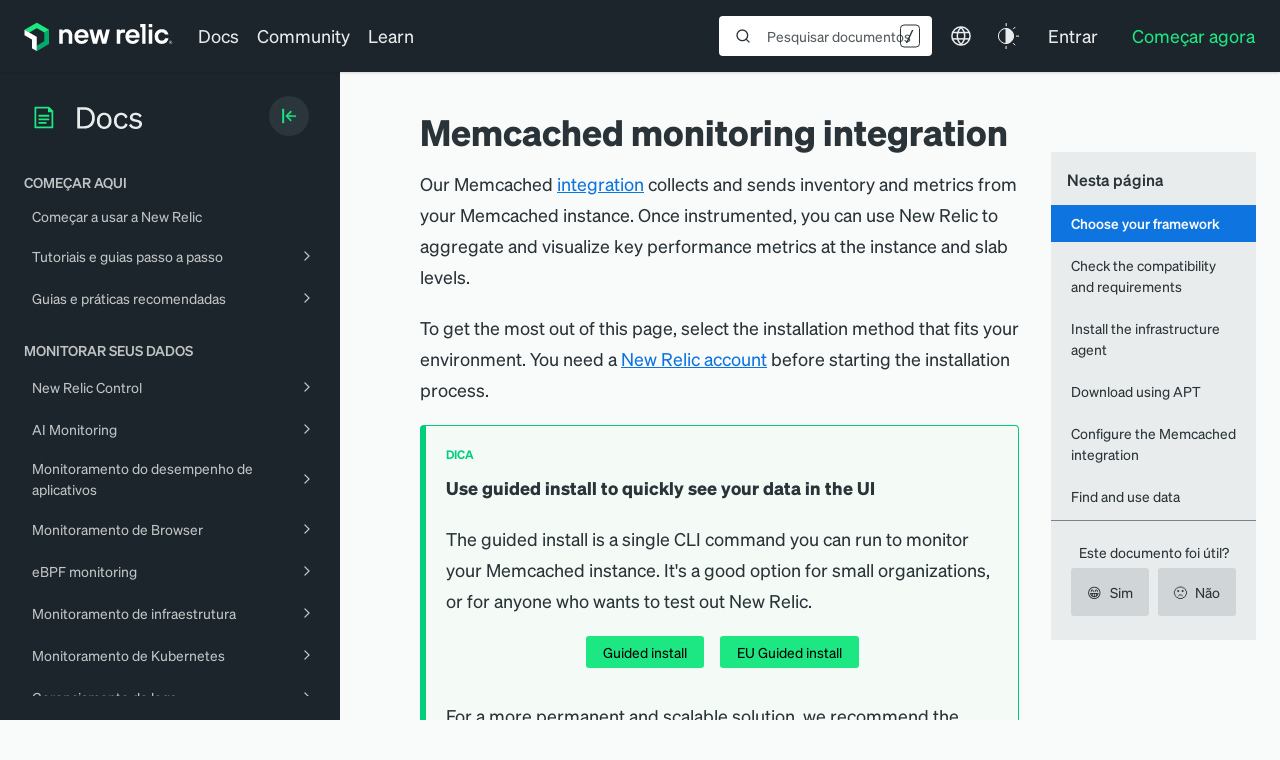

--- FILE ---
content_type: text/html; charset=utf-8
request_url: https://www.google.com/recaptcha/api2/anchor?ar=1&k=6LeGFt8UAAAAANfnpE8si2Z6NnAqYKnPAYgMpStu&co=aHR0cHM6Ly9kb2NzLm5ld3JlbGljLmNvbTo0NDM.&hl=en&v=PoyoqOPhxBO7pBk68S4YbpHZ&size=invisible&anchor-ms=20000&execute-ms=30000&cb=gij6ax8i9f57
body_size: 48485
content:
<!DOCTYPE HTML><html dir="ltr" lang="en"><head><meta http-equiv="Content-Type" content="text/html; charset=UTF-8">
<meta http-equiv="X-UA-Compatible" content="IE=edge">
<title>reCAPTCHA</title>
<style type="text/css">
/* cyrillic-ext */
@font-face {
  font-family: 'Roboto';
  font-style: normal;
  font-weight: 400;
  font-stretch: 100%;
  src: url(//fonts.gstatic.com/s/roboto/v48/KFO7CnqEu92Fr1ME7kSn66aGLdTylUAMa3GUBHMdazTgWw.woff2) format('woff2');
  unicode-range: U+0460-052F, U+1C80-1C8A, U+20B4, U+2DE0-2DFF, U+A640-A69F, U+FE2E-FE2F;
}
/* cyrillic */
@font-face {
  font-family: 'Roboto';
  font-style: normal;
  font-weight: 400;
  font-stretch: 100%;
  src: url(//fonts.gstatic.com/s/roboto/v48/KFO7CnqEu92Fr1ME7kSn66aGLdTylUAMa3iUBHMdazTgWw.woff2) format('woff2');
  unicode-range: U+0301, U+0400-045F, U+0490-0491, U+04B0-04B1, U+2116;
}
/* greek-ext */
@font-face {
  font-family: 'Roboto';
  font-style: normal;
  font-weight: 400;
  font-stretch: 100%;
  src: url(//fonts.gstatic.com/s/roboto/v48/KFO7CnqEu92Fr1ME7kSn66aGLdTylUAMa3CUBHMdazTgWw.woff2) format('woff2');
  unicode-range: U+1F00-1FFF;
}
/* greek */
@font-face {
  font-family: 'Roboto';
  font-style: normal;
  font-weight: 400;
  font-stretch: 100%;
  src: url(//fonts.gstatic.com/s/roboto/v48/KFO7CnqEu92Fr1ME7kSn66aGLdTylUAMa3-UBHMdazTgWw.woff2) format('woff2');
  unicode-range: U+0370-0377, U+037A-037F, U+0384-038A, U+038C, U+038E-03A1, U+03A3-03FF;
}
/* math */
@font-face {
  font-family: 'Roboto';
  font-style: normal;
  font-weight: 400;
  font-stretch: 100%;
  src: url(//fonts.gstatic.com/s/roboto/v48/KFO7CnqEu92Fr1ME7kSn66aGLdTylUAMawCUBHMdazTgWw.woff2) format('woff2');
  unicode-range: U+0302-0303, U+0305, U+0307-0308, U+0310, U+0312, U+0315, U+031A, U+0326-0327, U+032C, U+032F-0330, U+0332-0333, U+0338, U+033A, U+0346, U+034D, U+0391-03A1, U+03A3-03A9, U+03B1-03C9, U+03D1, U+03D5-03D6, U+03F0-03F1, U+03F4-03F5, U+2016-2017, U+2034-2038, U+203C, U+2040, U+2043, U+2047, U+2050, U+2057, U+205F, U+2070-2071, U+2074-208E, U+2090-209C, U+20D0-20DC, U+20E1, U+20E5-20EF, U+2100-2112, U+2114-2115, U+2117-2121, U+2123-214F, U+2190, U+2192, U+2194-21AE, U+21B0-21E5, U+21F1-21F2, U+21F4-2211, U+2213-2214, U+2216-22FF, U+2308-230B, U+2310, U+2319, U+231C-2321, U+2336-237A, U+237C, U+2395, U+239B-23B7, U+23D0, U+23DC-23E1, U+2474-2475, U+25AF, U+25B3, U+25B7, U+25BD, U+25C1, U+25CA, U+25CC, U+25FB, U+266D-266F, U+27C0-27FF, U+2900-2AFF, U+2B0E-2B11, U+2B30-2B4C, U+2BFE, U+3030, U+FF5B, U+FF5D, U+1D400-1D7FF, U+1EE00-1EEFF;
}
/* symbols */
@font-face {
  font-family: 'Roboto';
  font-style: normal;
  font-weight: 400;
  font-stretch: 100%;
  src: url(//fonts.gstatic.com/s/roboto/v48/KFO7CnqEu92Fr1ME7kSn66aGLdTylUAMaxKUBHMdazTgWw.woff2) format('woff2');
  unicode-range: U+0001-000C, U+000E-001F, U+007F-009F, U+20DD-20E0, U+20E2-20E4, U+2150-218F, U+2190, U+2192, U+2194-2199, U+21AF, U+21E6-21F0, U+21F3, U+2218-2219, U+2299, U+22C4-22C6, U+2300-243F, U+2440-244A, U+2460-24FF, U+25A0-27BF, U+2800-28FF, U+2921-2922, U+2981, U+29BF, U+29EB, U+2B00-2BFF, U+4DC0-4DFF, U+FFF9-FFFB, U+10140-1018E, U+10190-1019C, U+101A0, U+101D0-101FD, U+102E0-102FB, U+10E60-10E7E, U+1D2C0-1D2D3, U+1D2E0-1D37F, U+1F000-1F0FF, U+1F100-1F1AD, U+1F1E6-1F1FF, U+1F30D-1F30F, U+1F315, U+1F31C, U+1F31E, U+1F320-1F32C, U+1F336, U+1F378, U+1F37D, U+1F382, U+1F393-1F39F, U+1F3A7-1F3A8, U+1F3AC-1F3AF, U+1F3C2, U+1F3C4-1F3C6, U+1F3CA-1F3CE, U+1F3D4-1F3E0, U+1F3ED, U+1F3F1-1F3F3, U+1F3F5-1F3F7, U+1F408, U+1F415, U+1F41F, U+1F426, U+1F43F, U+1F441-1F442, U+1F444, U+1F446-1F449, U+1F44C-1F44E, U+1F453, U+1F46A, U+1F47D, U+1F4A3, U+1F4B0, U+1F4B3, U+1F4B9, U+1F4BB, U+1F4BF, U+1F4C8-1F4CB, U+1F4D6, U+1F4DA, U+1F4DF, U+1F4E3-1F4E6, U+1F4EA-1F4ED, U+1F4F7, U+1F4F9-1F4FB, U+1F4FD-1F4FE, U+1F503, U+1F507-1F50B, U+1F50D, U+1F512-1F513, U+1F53E-1F54A, U+1F54F-1F5FA, U+1F610, U+1F650-1F67F, U+1F687, U+1F68D, U+1F691, U+1F694, U+1F698, U+1F6AD, U+1F6B2, U+1F6B9-1F6BA, U+1F6BC, U+1F6C6-1F6CF, U+1F6D3-1F6D7, U+1F6E0-1F6EA, U+1F6F0-1F6F3, U+1F6F7-1F6FC, U+1F700-1F7FF, U+1F800-1F80B, U+1F810-1F847, U+1F850-1F859, U+1F860-1F887, U+1F890-1F8AD, U+1F8B0-1F8BB, U+1F8C0-1F8C1, U+1F900-1F90B, U+1F93B, U+1F946, U+1F984, U+1F996, U+1F9E9, U+1FA00-1FA6F, U+1FA70-1FA7C, U+1FA80-1FA89, U+1FA8F-1FAC6, U+1FACE-1FADC, U+1FADF-1FAE9, U+1FAF0-1FAF8, U+1FB00-1FBFF;
}
/* vietnamese */
@font-face {
  font-family: 'Roboto';
  font-style: normal;
  font-weight: 400;
  font-stretch: 100%;
  src: url(//fonts.gstatic.com/s/roboto/v48/KFO7CnqEu92Fr1ME7kSn66aGLdTylUAMa3OUBHMdazTgWw.woff2) format('woff2');
  unicode-range: U+0102-0103, U+0110-0111, U+0128-0129, U+0168-0169, U+01A0-01A1, U+01AF-01B0, U+0300-0301, U+0303-0304, U+0308-0309, U+0323, U+0329, U+1EA0-1EF9, U+20AB;
}
/* latin-ext */
@font-face {
  font-family: 'Roboto';
  font-style: normal;
  font-weight: 400;
  font-stretch: 100%;
  src: url(//fonts.gstatic.com/s/roboto/v48/KFO7CnqEu92Fr1ME7kSn66aGLdTylUAMa3KUBHMdazTgWw.woff2) format('woff2');
  unicode-range: U+0100-02BA, U+02BD-02C5, U+02C7-02CC, U+02CE-02D7, U+02DD-02FF, U+0304, U+0308, U+0329, U+1D00-1DBF, U+1E00-1E9F, U+1EF2-1EFF, U+2020, U+20A0-20AB, U+20AD-20C0, U+2113, U+2C60-2C7F, U+A720-A7FF;
}
/* latin */
@font-face {
  font-family: 'Roboto';
  font-style: normal;
  font-weight: 400;
  font-stretch: 100%;
  src: url(//fonts.gstatic.com/s/roboto/v48/KFO7CnqEu92Fr1ME7kSn66aGLdTylUAMa3yUBHMdazQ.woff2) format('woff2');
  unicode-range: U+0000-00FF, U+0131, U+0152-0153, U+02BB-02BC, U+02C6, U+02DA, U+02DC, U+0304, U+0308, U+0329, U+2000-206F, U+20AC, U+2122, U+2191, U+2193, U+2212, U+2215, U+FEFF, U+FFFD;
}
/* cyrillic-ext */
@font-face {
  font-family: 'Roboto';
  font-style: normal;
  font-weight: 500;
  font-stretch: 100%;
  src: url(//fonts.gstatic.com/s/roboto/v48/KFO7CnqEu92Fr1ME7kSn66aGLdTylUAMa3GUBHMdazTgWw.woff2) format('woff2');
  unicode-range: U+0460-052F, U+1C80-1C8A, U+20B4, U+2DE0-2DFF, U+A640-A69F, U+FE2E-FE2F;
}
/* cyrillic */
@font-face {
  font-family: 'Roboto';
  font-style: normal;
  font-weight: 500;
  font-stretch: 100%;
  src: url(//fonts.gstatic.com/s/roboto/v48/KFO7CnqEu92Fr1ME7kSn66aGLdTylUAMa3iUBHMdazTgWw.woff2) format('woff2');
  unicode-range: U+0301, U+0400-045F, U+0490-0491, U+04B0-04B1, U+2116;
}
/* greek-ext */
@font-face {
  font-family: 'Roboto';
  font-style: normal;
  font-weight: 500;
  font-stretch: 100%;
  src: url(//fonts.gstatic.com/s/roboto/v48/KFO7CnqEu92Fr1ME7kSn66aGLdTylUAMa3CUBHMdazTgWw.woff2) format('woff2');
  unicode-range: U+1F00-1FFF;
}
/* greek */
@font-face {
  font-family: 'Roboto';
  font-style: normal;
  font-weight: 500;
  font-stretch: 100%;
  src: url(//fonts.gstatic.com/s/roboto/v48/KFO7CnqEu92Fr1ME7kSn66aGLdTylUAMa3-UBHMdazTgWw.woff2) format('woff2');
  unicode-range: U+0370-0377, U+037A-037F, U+0384-038A, U+038C, U+038E-03A1, U+03A3-03FF;
}
/* math */
@font-face {
  font-family: 'Roboto';
  font-style: normal;
  font-weight: 500;
  font-stretch: 100%;
  src: url(//fonts.gstatic.com/s/roboto/v48/KFO7CnqEu92Fr1ME7kSn66aGLdTylUAMawCUBHMdazTgWw.woff2) format('woff2');
  unicode-range: U+0302-0303, U+0305, U+0307-0308, U+0310, U+0312, U+0315, U+031A, U+0326-0327, U+032C, U+032F-0330, U+0332-0333, U+0338, U+033A, U+0346, U+034D, U+0391-03A1, U+03A3-03A9, U+03B1-03C9, U+03D1, U+03D5-03D6, U+03F0-03F1, U+03F4-03F5, U+2016-2017, U+2034-2038, U+203C, U+2040, U+2043, U+2047, U+2050, U+2057, U+205F, U+2070-2071, U+2074-208E, U+2090-209C, U+20D0-20DC, U+20E1, U+20E5-20EF, U+2100-2112, U+2114-2115, U+2117-2121, U+2123-214F, U+2190, U+2192, U+2194-21AE, U+21B0-21E5, U+21F1-21F2, U+21F4-2211, U+2213-2214, U+2216-22FF, U+2308-230B, U+2310, U+2319, U+231C-2321, U+2336-237A, U+237C, U+2395, U+239B-23B7, U+23D0, U+23DC-23E1, U+2474-2475, U+25AF, U+25B3, U+25B7, U+25BD, U+25C1, U+25CA, U+25CC, U+25FB, U+266D-266F, U+27C0-27FF, U+2900-2AFF, U+2B0E-2B11, U+2B30-2B4C, U+2BFE, U+3030, U+FF5B, U+FF5D, U+1D400-1D7FF, U+1EE00-1EEFF;
}
/* symbols */
@font-face {
  font-family: 'Roboto';
  font-style: normal;
  font-weight: 500;
  font-stretch: 100%;
  src: url(//fonts.gstatic.com/s/roboto/v48/KFO7CnqEu92Fr1ME7kSn66aGLdTylUAMaxKUBHMdazTgWw.woff2) format('woff2');
  unicode-range: U+0001-000C, U+000E-001F, U+007F-009F, U+20DD-20E0, U+20E2-20E4, U+2150-218F, U+2190, U+2192, U+2194-2199, U+21AF, U+21E6-21F0, U+21F3, U+2218-2219, U+2299, U+22C4-22C6, U+2300-243F, U+2440-244A, U+2460-24FF, U+25A0-27BF, U+2800-28FF, U+2921-2922, U+2981, U+29BF, U+29EB, U+2B00-2BFF, U+4DC0-4DFF, U+FFF9-FFFB, U+10140-1018E, U+10190-1019C, U+101A0, U+101D0-101FD, U+102E0-102FB, U+10E60-10E7E, U+1D2C0-1D2D3, U+1D2E0-1D37F, U+1F000-1F0FF, U+1F100-1F1AD, U+1F1E6-1F1FF, U+1F30D-1F30F, U+1F315, U+1F31C, U+1F31E, U+1F320-1F32C, U+1F336, U+1F378, U+1F37D, U+1F382, U+1F393-1F39F, U+1F3A7-1F3A8, U+1F3AC-1F3AF, U+1F3C2, U+1F3C4-1F3C6, U+1F3CA-1F3CE, U+1F3D4-1F3E0, U+1F3ED, U+1F3F1-1F3F3, U+1F3F5-1F3F7, U+1F408, U+1F415, U+1F41F, U+1F426, U+1F43F, U+1F441-1F442, U+1F444, U+1F446-1F449, U+1F44C-1F44E, U+1F453, U+1F46A, U+1F47D, U+1F4A3, U+1F4B0, U+1F4B3, U+1F4B9, U+1F4BB, U+1F4BF, U+1F4C8-1F4CB, U+1F4D6, U+1F4DA, U+1F4DF, U+1F4E3-1F4E6, U+1F4EA-1F4ED, U+1F4F7, U+1F4F9-1F4FB, U+1F4FD-1F4FE, U+1F503, U+1F507-1F50B, U+1F50D, U+1F512-1F513, U+1F53E-1F54A, U+1F54F-1F5FA, U+1F610, U+1F650-1F67F, U+1F687, U+1F68D, U+1F691, U+1F694, U+1F698, U+1F6AD, U+1F6B2, U+1F6B9-1F6BA, U+1F6BC, U+1F6C6-1F6CF, U+1F6D3-1F6D7, U+1F6E0-1F6EA, U+1F6F0-1F6F3, U+1F6F7-1F6FC, U+1F700-1F7FF, U+1F800-1F80B, U+1F810-1F847, U+1F850-1F859, U+1F860-1F887, U+1F890-1F8AD, U+1F8B0-1F8BB, U+1F8C0-1F8C1, U+1F900-1F90B, U+1F93B, U+1F946, U+1F984, U+1F996, U+1F9E9, U+1FA00-1FA6F, U+1FA70-1FA7C, U+1FA80-1FA89, U+1FA8F-1FAC6, U+1FACE-1FADC, U+1FADF-1FAE9, U+1FAF0-1FAF8, U+1FB00-1FBFF;
}
/* vietnamese */
@font-face {
  font-family: 'Roboto';
  font-style: normal;
  font-weight: 500;
  font-stretch: 100%;
  src: url(//fonts.gstatic.com/s/roboto/v48/KFO7CnqEu92Fr1ME7kSn66aGLdTylUAMa3OUBHMdazTgWw.woff2) format('woff2');
  unicode-range: U+0102-0103, U+0110-0111, U+0128-0129, U+0168-0169, U+01A0-01A1, U+01AF-01B0, U+0300-0301, U+0303-0304, U+0308-0309, U+0323, U+0329, U+1EA0-1EF9, U+20AB;
}
/* latin-ext */
@font-face {
  font-family: 'Roboto';
  font-style: normal;
  font-weight: 500;
  font-stretch: 100%;
  src: url(//fonts.gstatic.com/s/roboto/v48/KFO7CnqEu92Fr1ME7kSn66aGLdTylUAMa3KUBHMdazTgWw.woff2) format('woff2');
  unicode-range: U+0100-02BA, U+02BD-02C5, U+02C7-02CC, U+02CE-02D7, U+02DD-02FF, U+0304, U+0308, U+0329, U+1D00-1DBF, U+1E00-1E9F, U+1EF2-1EFF, U+2020, U+20A0-20AB, U+20AD-20C0, U+2113, U+2C60-2C7F, U+A720-A7FF;
}
/* latin */
@font-face {
  font-family: 'Roboto';
  font-style: normal;
  font-weight: 500;
  font-stretch: 100%;
  src: url(//fonts.gstatic.com/s/roboto/v48/KFO7CnqEu92Fr1ME7kSn66aGLdTylUAMa3yUBHMdazQ.woff2) format('woff2');
  unicode-range: U+0000-00FF, U+0131, U+0152-0153, U+02BB-02BC, U+02C6, U+02DA, U+02DC, U+0304, U+0308, U+0329, U+2000-206F, U+20AC, U+2122, U+2191, U+2193, U+2212, U+2215, U+FEFF, U+FFFD;
}
/* cyrillic-ext */
@font-face {
  font-family: 'Roboto';
  font-style: normal;
  font-weight: 900;
  font-stretch: 100%;
  src: url(//fonts.gstatic.com/s/roboto/v48/KFO7CnqEu92Fr1ME7kSn66aGLdTylUAMa3GUBHMdazTgWw.woff2) format('woff2');
  unicode-range: U+0460-052F, U+1C80-1C8A, U+20B4, U+2DE0-2DFF, U+A640-A69F, U+FE2E-FE2F;
}
/* cyrillic */
@font-face {
  font-family: 'Roboto';
  font-style: normal;
  font-weight: 900;
  font-stretch: 100%;
  src: url(//fonts.gstatic.com/s/roboto/v48/KFO7CnqEu92Fr1ME7kSn66aGLdTylUAMa3iUBHMdazTgWw.woff2) format('woff2');
  unicode-range: U+0301, U+0400-045F, U+0490-0491, U+04B0-04B1, U+2116;
}
/* greek-ext */
@font-face {
  font-family: 'Roboto';
  font-style: normal;
  font-weight: 900;
  font-stretch: 100%;
  src: url(//fonts.gstatic.com/s/roboto/v48/KFO7CnqEu92Fr1ME7kSn66aGLdTylUAMa3CUBHMdazTgWw.woff2) format('woff2');
  unicode-range: U+1F00-1FFF;
}
/* greek */
@font-face {
  font-family: 'Roboto';
  font-style: normal;
  font-weight: 900;
  font-stretch: 100%;
  src: url(//fonts.gstatic.com/s/roboto/v48/KFO7CnqEu92Fr1ME7kSn66aGLdTylUAMa3-UBHMdazTgWw.woff2) format('woff2');
  unicode-range: U+0370-0377, U+037A-037F, U+0384-038A, U+038C, U+038E-03A1, U+03A3-03FF;
}
/* math */
@font-face {
  font-family: 'Roboto';
  font-style: normal;
  font-weight: 900;
  font-stretch: 100%;
  src: url(//fonts.gstatic.com/s/roboto/v48/KFO7CnqEu92Fr1ME7kSn66aGLdTylUAMawCUBHMdazTgWw.woff2) format('woff2');
  unicode-range: U+0302-0303, U+0305, U+0307-0308, U+0310, U+0312, U+0315, U+031A, U+0326-0327, U+032C, U+032F-0330, U+0332-0333, U+0338, U+033A, U+0346, U+034D, U+0391-03A1, U+03A3-03A9, U+03B1-03C9, U+03D1, U+03D5-03D6, U+03F0-03F1, U+03F4-03F5, U+2016-2017, U+2034-2038, U+203C, U+2040, U+2043, U+2047, U+2050, U+2057, U+205F, U+2070-2071, U+2074-208E, U+2090-209C, U+20D0-20DC, U+20E1, U+20E5-20EF, U+2100-2112, U+2114-2115, U+2117-2121, U+2123-214F, U+2190, U+2192, U+2194-21AE, U+21B0-21E5, U+21F1-21F2, U+21F4-2211, U+2213-2214, U+2216-22FF, U+2308-230B, U+2310, U+2319, U+231C-2321, U+2336-237A, U+237C, U+2395, U+239B-23B7, U+23D0, U+23DC-23E1, U+2474-2475, U+25AF, U+25B3, U+25B7, U+25BD, U+25C1, U+25CA, U+25CC, U+25FB, U+266D-266F, U+27C0-27FF, U+2900-2AFF, U+2B0E-2B11, U+2B30-2B4C, U+2BFE, U+3030, U+FF5B, U+FF5D, U+1D400-1D7FF, U+1EE00-1EEFF;
}
/* symbols */
@font-face {
  font-family: 'Roboto';
  font-style: normal;
  font-weight: 900;
  font-stretch: 100%;
  src: url(//fonts.gstatic.com/s/roboto/v48/KFO7CnqEu92Fr1ME7kSn66aGLdTylUAMaxKUBHMdazTgWw.woff2) format('woff2');
  unicode-range: U+0001-000C, U+000E-001F, U+007F-009F, U+20DD-20E0, U+20E2-20E4, U+2150-218F, U+2190, U+2192, U+2194-2199, U+21AF, U+21E6-21F0, U+21F3, U+2218-2219, U+2299, U+22C4-22C6, U+2300-243F, U+2440-244A, U+2460-24FF, U+25A0-27BF, U+2800-28FF, U+2921-2922, U+2981, U+29BF, U+29EB, U+2B00-2BFF, U+4DC0-4DFF, U+FFF9-FFFB, U+10140-1018E, U+10190-1019C, U+101A0, U+101D0-101FD, U+102E0-102FB, U+10E60-10E7E, U+1D2C0-1D2D3, U+1D2E0-1D37F, U+1F000-1F0FF, U+1F100-1F1AD, U+1F1E6-1F1FF, U+1F30D-1F30F, U+1F315, U+1F31C, U+1F31E, U+1F320-1F32C, U+1F336, U+1F378, U+1F37D, U+1F382, U+1F393-1F39F, U+1F3A7-1F3A8, U+1F3AC-1F3AF, U+1F3C2, U+1F3C4-1F3C6, U+1F3CA-1F3CE, U+1F3D4-1F3E0, U+1F3ED, U+1F3F1-1F3F3, U+1F3F5-1F3F7, U+1F408, U+1F415, U+1F41F, U+1F426, U+1F43F, U+1F441-1F442, U+1F444, U+1F446-1F449, U+1F44C-1F44E, U+1F453, U+1F46A, U+1F47D, U+1F4A3, U+1F4B0, U+1F4B3, U+1F4B9, U+1F4BB, U+1F4BF, U+1F4C8-1F4CB, U+1F4D6, U+1F4DA, U+1F4DF, U+1F4E3-1F4E6, U+1F4EA-1F4ED, U+1F4F7, U+1F4F9-1F4FB, U+1F4FD-1F4FE, U+1F503, U+1F507-1F50B, U+1F50D, U+1F512-1F513, U+1F53E-1F54A, U+1F54F-1F5FA, U+1F610, U+1F650-1F67F, U+1F687, U+1F68D, U+1F691, U+1F694, U+1F698, U+1F6AD, U+1F6B2, U+1F6B9-1F6BA, U+1F6BC, U+1F6C6-1F6CF, U+1F6D3-1F6D7, U+1F6E0-1F6EA, U+1F6F0-1F6F3, U+1F6F7-1F6FC, U+1F700-1F7FF, U+1F800-1F80B, U+1F810-1F847, U+1F850-1F859, U+1F860-1F887, U+1F890-1F8AD, U+1F8B0-1F8BB, U+1F8C0-1F8C1, U+1F900-1F90B, U+1F93B, U+1F946, U+1F984, U+1F996, U+1F9E9, U+1FA00-1FA6F, U+1FA70-1FA7C, U+1FA80-1FA89, U+1FA8F-1FAC6, U+1FACE-1FADC, U+1FADF-1FAE9, U+1FAF0-1FAF8, U+1FB00-1FBFF;
}
/* vietnamese */
@font-face {
  font-family: 'Roboto';
  font-style: normal;
  font-weight: 900;
  font-stretch: 100%;
  src: url(//fonts.gstatic.com/s/roboto/v48/KFO7CnqEu92Fr1ME7kSn66aGLdTylUAMa3OUBHMdazTgWw.woff2) format('woff2');
  unicode-range: U+0102-0103, U+0110-0111, U+0128-0129, U+0168-0169, U+01A0-01A1, U+01AF-01B0, U+0300-0301, U+0303-0304, U+0308-0309, U+0323, U+0329, U+1EA0-1EF9, U+20AB;
}
/* latin-ext */
@font-face {
  font-family: 'Roboto';
  font-style: normal;
  font-weight: 900;
  font-stretch: 100%;
  src: url(//fonts.gstatic.com/s/roboto/v48/KFO7CnqEu92Fr1ME7kSn66aGLdTylUAMa3KUBHMdazTgWw.woff2) format('woff2');
  unicode-range: U+0100-02BA, U+02BD-02C5, U+02C7-02CC, U+02CE-02D7, U+02DD-02FF, U+0304, U+0308, U+0329, U+1D00-1DBF, U+1E00-1E9F, U+1EF2-1EFF, U+2020, U+20A0-20AB, U+20AD-20C0, U+2113, U+2C60-2C7F, U+A720-A7FF;
}
/* latin */
@font-face {
  font-family: 'Roboto';
  font-style: normal;
  font-weight: 900;
  font-stretch: 100%;
  src: url(//fonts.gstatic.com/s/roboto/v48/KFO7CnqEu92Fr1ME7kSn66aGLdTylUAMa3yUBHMdazQ.woff2) format('woff2');
  unicode-range: U+0000-00FF, U+0131, U+0152-0153, U+02BB-02BC, U+02C6, U+02DA, U+02DC, U+0304, U+0308, U+0329, U+2000-206F, U+20AC, U+2122, U+2191, U+2193, U+2212, U+2215, U+FEFF, U+FFFD;
}

</style>
<link rel="stylesheet" type="text/css" href="https://www.gstatic.com/recaptcha/releases/PoyoqOPhxBO7pBk68S4YbpHZ/styles__ltr.css">
<script nonce="kblr91B5Eu4KnFR3cQLwuw" type="text/javascript">window['__recaptcha_api'] = 'https://www.google.com/recaptcha/api2/';</script>
<script type="text/javascript" src="https://www.gstatic.com/recaptcha/releases/PoyoqOPhxBO7pBk68S4YbpHZ/recaptcha__en.js" nonce="kblr91B5Eu4KnFR3cQLwuw">
      
    </script></head>
<body><div id="rc-anchor-alert" class="rc-anchor-alert"></div>
<input type="hidden" id="recaptcha-token" value="[base64]">
<script type="text/javascript" nonce="kblr91B5Eu4KnFR3cQLwuw">
      recaptcha.anchor.Main.init("[\x22ainput\x22,[\x22bgdata\x22,\x22\x22,\[base64]/[base64]/[base64]/KE4oMTI0LHYsdi5HKSxMWihsLHYpKTpOKDEyNCx2LGwpLFYpLHYpLFQpKSxGKDE3MSx2KX0scjc9ZnVuY3Rpb24obCl7cmV0dXJuIGx9LEM9ZnVuY3Rpb24obCxWLHYpe04odixsLFYpLFZbYWtdPTI3OTZ9LG49ZnVuY3Rpb24obCxWKXtWLlg9KChWLlg/[base64]/[base64]/[base64]/[base64]/[base64]/[base64]/[base64]/[base64]/[base64]/[base64]/[base64]\\u003d\x22,\[base64]\x22,\x22bkpRw7bDrsKkb0E2W8OZwqYOw4oFw4QeEi5FfAkQAcKuQMOXwrrDrcKDwo/Cu1nDq8OHFcKtK8KhEcKew7bDmcKcw5vClS7CmS0PJV9hbk/DlMOne8OjIsKvDsKgwoMGMHxSd2nCmw/CmH5MwozDoFR+dMKwwr/[base64]/Cp8KBPMONGsKOworCvcK2w5FJw4TCncK+w5FsdcKRTcOhJcO/w6TCn07ClMORNCzDnXvCqlwZwqjCjMKkMMOTwpUzwqUOIlYvwpAFBcK5w44NNVkTwoEgwp3Dt1jCn8KgLnwSw6DCuSpmGcO+wr/[base64]/DusOLV8O1A8OQJkxobmg8w4QpYlnCgMKvXGQIw5TDo1prWMO9XF/DlhzDk1MzKsOUFTLDksOHwpjCgnk1wqfDnwR4LcORJGEzQFLCrMKGwqZEdQjDjMO4woHCi8K7w7YswovDu8ORw4LDuWPDosKow4rDmTrCscKPw7HDs8OvDFnDocKCB8OawoAUfMKuDMO/[base64]/DnnE9w6xETGfDo8OCPHFzwrZhw7DCj8Ovw747wojCgMOvZMKFw4QoQQhCJ2F0McOsO8Onwrw1wr0/[base64]/VQJAwoPDmMKJOsKVw4/DosKjw78PZ8KuPmYDw7otE8OEw4cUwpUdIMKcw6sGw54lwpfDoMOkHVjCgQXCg8O3wqXCoSh6XcOHw5DDsiwNFUXDmi85wrM+BsOTwrxKVmXDqcO9WTQIwp5yecOswovDgMK9GsOtQsKmw6TCo8KoYCUWwoYiX8OKNcKEwqTDkynCvMOnw5/CriwSd8OiLRTCuDMPw7N1V25SwqnCrUtCw7LCucKmw483fMKNwqHDmMKjIcOKwp3DssOWwrjCmQfCiXxLZm/[base64]/CvELDsh4mwqbDncKTw5B5Ty3DkR7ChsOAw7YAw7nDlMK7wrXCsV3Cj8OEwpzDrMOHw486IzbCkFzDty0XFm/[base64]/[base64]/[base64]/DqMKmw4l2F8OBwq7Ds0nDpsObRDPCrkswwqTCrcKmwoUWwpsUE8KyC2ZIS8KNwqVTVcOHTMO2wpnCoMOow5LDihFOZ8KybMK/WBrCoHp8wqIJwpEOU8OwwrzDnjXCqHlUasKuRcK7wpQVDnEiASczUMKawoLCrTnDv8KGwqjCqhArJwUxZgpXw6gPw6TDpV1sw47DiSXCslfDhcOoAcK+PsKMwqVhQS/DnMKjB3XDncO4wrPDog3Do3FLwrLCvgcRwp7DijbDv8Okw6dYwpjDp8Okw6h9w4AIwqVVwrQScsKaV8OoYR/[base64]/CjTLCoMKDwp7DnVQHwqtVw6QCwoFMWsKKSsOaICLDhsKVw65gDWMCZMOHGGQMR8K2wqRDZ8OuC8OwW8KbKSPDrmJ8McKuw7VlwpnDi8KowoHDi8KJUw8IwqZhHcOqwrvCscK/J8KdDMKqw5N/w6FlwprDvH3Cj8KFDkcmeiTDvn3CsHB/bnBlQUDDjBXCvAjDksObBhMFasKcwq7DpF/DnRDDrMKPwrbCusOEwpEWw4p3AUTDsV3CoGDDkgnDn1rCmsOePMOhdsKVw4fCtng4ViPDvsO/wpZLw49UVBLCt0wfABdNw48/JB1Dw58dw6PDlsKJwqxde8OUwp5dVXFoeE/Dq8K7N8OBBMOaXTpvwqFZMsKVeWZfw7tMw4YEw4rDjMOawoQ3aQHDvsKFw4HDmQV7Dl1DSsKqFmDCusKgwqBEcMKmU0UxNsOQVsOMwq0aBWwbfcO6YlLDnirCh8Odw4PCucK9WMOLwoRKw5/DkMKXFg/CssKmaMONXj10ecOyFHPCjyYewrPDjRbDl2DCmAfDg3zDkhAXwpvDjj/DuMObAxE/KMKxwphlw7QBw4bDk10Rw6hjCcKPCy/[base64]/CiMKEwrfDqMKLcVfDkDsqwqzCqMOPwpzCosKcCRtswodYwqnDhBUtB8KcwpjCiAk3wpVcw7EtbsOLwqTDn1cXTBV8PcKdBsOlwqo+LMOXVm/DrMK3NsOKMcKXwrcPEsOlY8Ksw4JKSwTCqxzDgUBgw5tjBF/DscKqJMKVwq43C8OBDsK7N3rCuMOOS8Ksw6LChcKiZmBLwr51w7fDsGwWwrXDvQUMwrDCgMKnGnBuICY3QcOpImbCigM5TxFuRmDDnTfChsOEH2EUw4drHcOEGsKTWsOxwrpswr7CunJbJg/CgxZacSFjw5RuRzbCucOAKETCkmNWwqkoMQQfw4nDp8Oiw5zCnMKEw7VCw43CjipowrfDtMOUw4nCusORHg9zS8OiQHzCusKTe8K0OyHCtnM2w5/CuMO4w7jDpcKzw7YaesOFAj/[base64]/DrMK4wotSw5zDpjXDkGbCiFjDsmJ1w7/DpcObw7ZxOcOow4/Cr8Kiw4sKZMKhwo3Co8KaTsOpZMOtw51mGjpAwqHDiEjDt8KyeMOdw4wjwolSEsOWbsOfwrUtw493Tx/[base64]/w7JWHF1QR8KSwos8w7kLwpcKdMKhwrR2wrJfN8KtIMOzw4QiwpXCgE7CpsKzw73Dq8OEEjkjXcKodCvCkcK+wqIrwpvCkMOjGsKVwr/CsMKcwr8DbMK3w6QaVDPDrz9bYsKRw4nCvsODw7Q2RiDDmyXDjsObXFDDmBN3RMKRO2jDgMOeDcO7EsKowopQL8Kuw5nDucKUw4LDqhJmcyvDiVxKw6hlw6ddWMKLwrXCscK0w4o8w4nCnQlaw57Cn8KLwrDDtkkbwq4Cw4R1RsO4w4/CpxjDlHjCp8OFAsKMw7jCvcO7EcOOwojCgsOmwrEYw7oLehzDs8KfMit3woLCv8OswoXCrsKGwoBVwojDucO2w6E5wrrCtcO+wqDCjMOtcEgaRzTDnsOmE8KJWiXDphlrOVjCqg53w5zCrXHDkcOIwpl5wpsaZF8/fcKlw5gZAEJnwo/[base64]/Di8KZUEIYFAfCuWAUFsOIwoVUeWc1Yl3DpnPCqcKNw7AOEsKYw5IwW8O/[base64]/DsHx7EMODcEAiF8OkMVlWw5zClsKnITXDmcO4w5LDsSYzwqXDqsODw7M5w5nDmcOBZsO6TSVgwrTDqCfDngJpwqfCqz8/wrbDl8OEKl86NcK3AzdBL3DDhcKvZ8KmwpbDgMO4VA09wo8/G8KPT8OPA8OPAMOFBMO6wrvCssO8NnjCgDszw5nCu8KOccKGw6ZQw7jDrMKoPHk1VMORw5fDqMOGFC5tY8ORw58kwpvDnSzDmcO/woNeCMKCRsOEQMKtwozCvcKmRXUAwpcrwrVZw4bCq1DDg8OYG8Ozw7bCjDw0wq9/[base64]/[base64]/CssKENsK1KhjCtMK/w7zDpMOsw6cYfMKUw4nCq3vChcOvwo7DkcO2WsOwwrjCvMO6L8KGwrXDvMOYdcOEwrFcPsKQwpfCt8OGUMOwLcONJgPDqCoQw7F8w4PCgsKBP8Kjw5/Dtkptw6PCocKTwp53OzPCnMOYLsKTwo7ChirClCcww4YfwoBEwox6el/Dl3AWwpbCh8K3QsKkREbCg8KmwoQNw5LDqndOwrlEYQDCqVTDgyBywqpCwpBmw7sEdl7CqMOjw7UGdU9AS2lDeXJsNcO5Jj0kw6V+w43Du8OLwqJqM318w4REJBoqw4jDo8OODxfCv2l/BMOjf1pqYcOpw7/Dq8OMwq8LIcK4VHFgHsKqUsOpwr4QaMOZVyXCq8KvwoDDrMOZZMO/[base64]/CqsK4QRfCtcOjwqHDi8OzNWMTaHotw5Npwr5Xw4Bjwp5JTmfCjnHDnB/Cs3gzecO+PgcVwocKwrfDszrDtMO9woQiEcKiQwjCgCrDh8KVCFTCrVnDqAIIQcKPaFkgHA3Dq8OYw48fwqowT8Kqw73Cs0/[base64]/DssOpwpfClcOYWcKMTMObw4srE8ORDMKFw5EPX2LDoULDv8O7w57Dpn9BP8KXw5VFVHEzHCUnwq3DqE7CvD9zFUrCuAHCicO1w7vChsOtw4TCmjtbwr/ClwLDnMOiw47CuSdEw7RCNMOnw4nCiHdwwqPDqMKIw7AjwoDCpFjDp1XDukHCv8OGwp3DhgXDicKGXcOpRCnDjMK/[base64]/C8K0ScKpw5LCvlMOcVjChzRPT8KqN8KYw61JJRrCosOYOhtrUTp/[base64]/[base64]/CkkxeVsO+FUPDtyx0fcO3ZMK3wp90CcOyeMO7ccOhw60QUSg+cT/CjGTCrTPCrVNpFHrDjcK/w6rDn8OYOEjCmCbCrsOAwq3DhyvDnMOew5JxZF7CoVl1PQLCqcKMKGt8w6fCosKZUlNNUMKhUlzCgcKJW2PDhcKow6l3Ak9eHMOmI8KLHjFLNXzDmmLDgSIyw5bCk8KHwo9cCF3CqwoBScKTw6zCoG/Cl3nCncKcY8KtwrEEAcKnICxjw6JmG8OgKAdUwpLDv29tX2ZEw5LDr3Ukwo4Zw5AcXVRUDcK6w6tYwp5OS8K8woUXGMKIX8KfFDfDvcKAYA1Kw6zCvsOtZTItMjDDh8K3w7RnOwQ6w5ZNwpnDvcKlMcOcwrQ3w4HCkmjClMKMwpjDn8KiUsOlQMKgwp/DgMO8FcKwRMKpw7fDoATDvzrCtWIMTjLDo8OHw6rDozDCoMKKwrxAw6XChnwtw5nDuxASfsKiZnvDuVzDijjDlCPCjcKjw5cuEsK7NsK+TcOxF8OGw4HCrsKPw5xOwo15wp1EcmTCm07CnMKNPsO5w58hwqfDoW7DrMKdJ3Q3IMORMsKyI1zCksOmaDE/[base64]/[base64]/Qx/CtxM8wrwewr5bM8Kfw6PDucOSw7Ekw7EteQhFT2LCn8KZfhXDq8KnAsKsbRDCqcKpw6TDicKMK8OjwpckTygbwrjCusOFUVXChMOlw5rCisOSwqUUNcOQfUQuLUl6CsOiVcKXZ8OndTnCsU/Di8Ojw6QbaibDjMOew4rDtyNsf8OowpFrw4FDw5skwr/[base64]/CksK/[base64]/CpMKzKWbCvcOpw45jwrLDt8KtSU/DqnVqwqDCjiITLUAtB8KJQ8KzaENDw6XDqFRrw57DhCxUCMK8aAfDqMOJwo0qwqlTwowNw4/CmMKDwq/Di0nCmmhJwqF3UMOnSXbDhcOPGsOANDjDqSkcw73CkUHCm8Ofw6XCpxljIwnCpcK6wpEwecKJwpAcwp7DtmfCgSQJw6BGw6Mmwr3Cvy5Gw41TBsKWV1wZWDvCh8OAYCPDucOPwr5Mw5ZWwrfCssOWw4AZS8KFw78ucRjDpcKSw5VqwogscMOOwrFQLMK9wobCiV/DgijCicO7wpAaV3YwwqJae8K9QVMowrMpCsKKwqbCrDNlHsKNHsOpa8KFKcO6LHLDplrDkcK2fcKjAmFUw7VVGw7CssKHwos2dMK4PMKyw5LDp1/CthHDtDd0CMKYCcKBwoPDr13CqQ9DTgvCnjEAw7hsw5djw5nCr2DDgcOQLjzDtsKPwqFcLcK6wqjDv3PCu8KRwr84w4FfRsK7BsOhMcK3fcK6Q8OdUnTDqWrDmMOnwrzDvgLChGQmw7wPaHnDg8Kewq3DjMOYQRbDsAfDmMO1w7/Dh1Z6B8K1wpBZw4fDviLDqcKuwrwUwrETamfDpk4DXyfDnMOeR8OiA8K1wrPDswAUUsOAwr0EwqLClks/ccObwrEjwozDgcKew4Rcwoc6GAxWw7QXMgnCk8Kiwo0Ow6HDgR8+wpRDTD8UWVXCoFlswrnDtcONYsKtDsOdf0DCicKAw6/[base64]/[base64]/[base64]/ZMOPwqJow73Du8ONwqwdwqYZNMKPT8K8PDnCqcKGw7JeEsKgw6dMwp3ChhbDjsO1HBfCt3YvYxbCuMOJY8K2wpsSw5jDksOFw7nCmcKqLsOxwp9Uw5XCtQ/CscOUwqHDvcK2wo9nwoRzf3FiwpczGMOFS8Onwosrwo3CtMOqw5RmJCXCssKJw43CjB/CpMK/P8OXwqjDqMO4w4nCh8KwwrTDnGkofhhhXMO9YnXDryrCsQYvdn5iS8OMw4fCjcKbfcKUwqsTAcKYRcKrwpwiw5UHbsOTwp0Xw57Col4qRHMcw6LCtHPDpsO3MHbCvcOywp40wpbCiw7DgwZgw7UIHcOLwoshwpcLKWHCi8Kcw54owr/DuTzCundVCETCtcOVITp0wowFwq51TxfDgBbDh8ONw6A6w7HDjkIzw60ewr1FfFvCm8KEwoIowooYwpZ6w6xUwoIkwqhHThkGw5zCvB/[base64]/[base64]/DnxYmw6zDn8OUw5ZWZcK3PQcFJMORAVPCmj3DpsO+LC8MXMKaXH0iw7tJJkHDsV8cHnjCpsOAwo5USybCjWnCgGrDhig5wq1zw7vDnsKkwqXClsKuw5vDlU7Ch8OkKU/CpcK0AcKkwocDN8KJd8Ouw6UVw7UDDTXDkwbDqAkhd8OJNz/[base64]/OFA2wpbCvCtAb8K6wq3ChV8bQSs8wq/[base64]/[base64]/[base64]/wqZtcMOXDkwfWURtX8KPCH1nAixrCgxtwqoxZsO2w7Y2wqDCmsOMwq9kPH1DOMKUw5VYwpXDu8OxHMOFQ8Onw5rCssK2CW0ow4DCk8KNI8OFScKnwrDCmcOFw49kR2wOY8OdVURsZQcrw73CnMOofRBxFVhNLcO+wotkwrg/w4MSw6J8w53Ct2FpDcObw6BeUsO/wo/Cm1E9wp7DmCvCh8KNaWTCscOrSS5Ew6B2w5siw4RYX8KSf8OjFUDCoMO+D8K8dAA+UsOJwoY5wp9bHMOESWkrwpfCt0ctG8KdH1XDmGbDpsKFw7nCv1JvR8KVPcKNJgPDh8OvPirDpsKYSUTDlsOOYmPDhMOfeAnClVTDgF/[base64]/[base64]/DicKjQMOSFMKoOyt3TsOgFsK0R0pqHBDDrsO2w7g7W8KDZnUTVk5Iw6PDqcOHWnnCmQvCrivDgwvCgcKuwrEYBsO7wrvCpRLCs8OuHArDnFtBcFNvasKYMsKeSR/Dvm12w6wELQTCucKpw7HCr8OeJCcmw6jDsFFuXjHCvMOlwrjDtMOhw4TDvsKjw4fDs8ODwopOa2fCncKHFVh/E8Oiw59dw6vDt8OEwqHDvmbDssKKworCkcK5woMoYsKLBkvDscKUJcKcQ8O4wq/DpDJTw5V3w4caSsKGK0DDksORw4DCg2DDucOxwozCmMOYYzsHw6rCssK/[base64]/wpICIlHCon4UYsO7w6bCl8KUBMOmQ8Klw4sGInvCswjDvDtsGi1AKT13ZAADwoUIwqACw77CscOkN8KXworDoVhVHWgVbMKXfRHDjsKjw7HDisKiXFXCscObClDDi8KdPlzDhxlXwqzCp10awq/DuRpiJzHDp8KjcHgpaDVYw5XDmR1+UQNhwqxPLcKAwrMbVcOwwrUiw5h7e8Ojwr/Co0gUwr/DqXLDm8OIL2HDoMKIJcKVf8KSw5vChMKKIjsRw77DhlNuCMKIwrQRWxjDkkAnwpASJGppwqfChUViw7TCnMO+XsOyw73CiibCvmEnwoXCkypQaWVEA3nClxltWMKJeDzDt8O9w418fC08wo0Ew70xV1/[base64]/DiQXDgMOcwrrDgFtAUsOXwo8mAMKnworCkFt2FVnDi0k+w4nDjcKWw44JWQ/CkClawqnCp38pB1/DtEVTScOwwoV8FcOGQQFfw7LCjMKOw5PDgsOKw7nDjjbDtcOtwrTDlmLDjMOlw4vCrsK1w68cNBvDgcKSw5HDo8OaGj0RK0nDocOpw7oaTcOqX8K6w5xad8Kpwpk5w4XCvMO5w6rCnMK5wp/CpiDDviPDrQPDoMK8S8OKdsOgLcKuwp/Dv8OTc33CsG80w6AowrxGw5bChcKkw7psw6HChF0NXEJ/wqMBw4TDky/CmEkgwojClBovM1jDgyhrwrLCgW3DgsORajo/[base64]/w4XDthnDgBLDv8OLIx8ZwqfCq8OtTQsuw6xhwoUmFsOiwoxGIcKBwoHDji7Chg8OLsKFw7rCpSJJw7jCuyNOw6Vww4M+w4AiLmLDsRrCokXDh8KVYsO5CsK0wp/ClcKowp8JwrjDr8K0NcOMw4Abw7MKVSk3Ahw0wrPCqMKuJVbDkcKoVsK0CcKsCV/CucOwwpDDh3MoUS/[base64]/JUnCgQjCh8OiOsKkexzCmMO4wpPCsMOwbmLDq20/wpYXw4PCtnVTwq4yaUXDt8KfGMOOwoTCr2MewocjJGXCsSnCuwYOP8OwNSjDnCHDqlfDvMKJSMKLaG3DlsOTWQQPc8KJcG7CucK+VcOoQ8OzwrdKRjXDhMKPKsOTDcKlwoTDnMKLwr7Dlk/[base64]/DiEjDusKJIANqwqMBwo/CoMObwqPChcKCwoBAwp3DrMKLLlPDuUPCt05kN8ORWcKLOVxQCyTDrQA3w5k7woDDjWg1w5IBwpFeWRvCq8Kxw5jDkcOwTMK/IsKLSgLDtX7Dh2HCmMKjEiXCk8KoGREXwrvCvDPDicKowp3DmCnCiyM7wrRdSsODdkw/woo1MiXCmsKBwr9jw5Y3ZyzDtlNlwpIqw4XDnFXDpMOsw7JdN0/DjzbCj8KaIsKhwqVow5cTHsOHw5vClA3DrjbDtMKLOcOMRy3DkBIpOcOIPiQQwpfCksOuCy/[base64]/DvkR2w6PDtV3Dh8OXw5PCrHnDhW7Dg8OAw79/B8OQMMKvw7ttaXvCmA0GTcOvwpIPwp7DlD/DvxPDoMONwrfCiUjCj8KHw7PDqMKTb1NPLcKpwo7Cu8KuaDHDhF/ClcK8dUPCjcKVesOgw6TDrnbDtcOew7DCphFQw4Bcw73CjsOmw67Cjm9ZIxHDrF/CuMKwLMOWY1ZPOlMUacKywosLwrDCp30tw45VwoNtC0Rnw5k1GwPDg1/DmgVAw6lVw7zCoMKUe8K4UQcbwrjCgMOVHgNZwqUCw6krQDLDrMO9w7UeRcOlwqXDtTkaGcO/wq3DpmlCw79qE8ONA1fCsjbDh8OHw5tmw6jCsMKOwrrCoMKwWC/[base64]/DjMOAw63DjSHDmMKqOwbDrcKLPsKlZcK1wrvCgSjCncKVw5/CnS3DqcOow53DmMO3w7V1w7UFeMOdRynDhcK5wp/CkkTClMKfw6vDmg0DOMOtw5zDjgfCpVzCp8KpE2XDjDbCsMO/YV3ClgswcsKVwprDhVcBWD3DsMK6wr4sCggPwoTDkB/DlmlZN3FDw6XCuAEAYGFiPxfCjQBdw4bCvF3Cny/DvsKPwrfDn3kew7BWcMOTw4TDvMKewqHDsWkrw5tnw7/DhcKkH0Ifw47DhsKpwoXCp0bDkcOdDyxtw79LQxMJw6XDqBRYw45Dw4sKdsKQX3odwpt6JcKHw7QkCsKEwpjDoMO8wqgxw53Di8OnVcKDw4jDlcODJcOCYMK7w7Y2wpPDqhFKJVTCpTQjRRzDs8Kbwo/Ch8OgwprChcKewozDpX09w7LDr8KawqbDgBFCcMOeaD4gZRfDuTHDjmPCp8KfbMObXEYLEsOBwpp0T8KncMOzw6tORsKww5jDqMO6woMkf1gaUEojwovDqAQhHcKmZgjDkMOnSU/ClhbCm8O2w7IMw7nDlMOuwo4DccKcw7QHwpbDpVXCmMOBwoBOW8KYRgTDgMKWaANLwrdTYm3DkMKOw4vDk8OUwqMFdMK7GBMlw7w8wplqw57Dh1ouG8OFw7jDgsOJw7fCncKWwq/DqyATwqXCr8OUw7plKMKewop5w7HDo3rChcKew5LCq2A3w5RDwrzDow3Ct8K5wqBdecO5wo7Dp8OibV7CqBFZwpbCn29aRsOKwr8wfW3DtsKySWbDrcOYVcKyF8OMQ8KRJmzCqsO+woPClcOpw4/[base64]/[base64]/[base64]/DpHUIwqUcLkTCvMOrwrtywrs2wq47wrTDhx/DucOIPAzDh24SNGjDisO5w5nCh8KedHchw4HDoMORw6Bjw6sBw6YEH33DohbDq8KSwoLClcKYw4g+wqvCrmPDtFNnw7/DgMOWT109woMuw7TDiD0NdsOADsOhE8OzE8OowoHDlCPDr8O9w5rCrl40KsO8F8OjGTDDpBcpOMKLWsKGw6bDvXo2BSnDgcKAwrrDosKowqs4HCzDgibCkFkFH1ZYwodRAMOWw6vDqcKxwr/CtsOLworDr8K9aMKbw6BEPcO+FBcfakDCoMOSw5IDwogawowOYMOtworDng9awrgJZWhOwq1Owrt+GsKsRsO7w6nCjcOrw6JVw5/[base64]/[base64]/CosK7wrYnwp46wotPbRADw4UrwrYlwo7DmTHCg1NCOytbwpbDtCJ1wqzDjsOTw5zDnSk6LcKRw6clw4HCgMOuQsO0NQbCkRXCpkzCrSYPw7ppwqPDuBR/ZcKtUcKJa8KHw4ZfOTFzdQ3CqsOZQmoMwonCtXLCgzPCjMO9UMOrw7YNwoR6wos6woLCgCPCnFhvZB8CYXrCmx7DrR7DoWZbEcOQwrBiw6TDmFTCiMKZwqbDjcKvYkTCu8OZwrMgwrHCosKiwrAudsKVQ8OFw7nClMOYwq9Jw4k0N8Ktw77CqMOmIMODw5k/MsKawpZuaTjDti7Dh8ORb8OrQsKIwq/CkDAmQ8O+f8OWwr58w7xdw7Npw79NNMKDVn/CmFNDw4kHTEVtV3fCtMK7w4Uye8KcwrrCusKIw4pZXwpbN8OCwrJGw5kHLgoZZHHCmcKZKVnDqsO8woU0Bi/DhsK6wq3Cv2XDtAnDlcOYW2jDqCZINUnDjsOwwofCiMOxWMOaC2RBwro8w6nCr8OCw7DCuwMHemNGHRRXw6EZwo4Xw7A3WsKswqpUwqU0wrDCkMOEEMKyGj8lYTDDkcOpwo0/U8Kvwro/HcK/wrVNWsOAU8OnLMOVGMKDw7nDshrDvcOOB1l/PMOGw55Bw7vDrHh6XMKowp8VPQbCtyQiYxEURm7DtsKyw77CuyPCh8KDwpwEw4UMwrsRLMOSwqglw6kEwrfDvkUFLcKzw75Hw7IAw6vDsW0UOCXCl8O+VHAdw7TChMKPwp3CpXHDrcOAaUsrBWc/wo0zwprDqTHCkG5jwrF3RHLCmMKidsOmZMKXwpvDqcKOwobCvQLDhUVJw5XDmcKaw75BOsKXMm7CusKmWl/DpCgNw598wocCXiXCqmx6w4zCisKRwqQdw7MGwrzCrAFNeMKNwoIMwr5QwrYccS7ChmDDmSJMw5fCvsK3w4DDv05Rwpl3DVjDkAXClsOXIcOUwpHCgRDCh8Ovw44mwqAPw4lKLU/DvV0DNsO+w58oS0HCvMKWw5Jhw5cyPsOwRMKNZ1Rqw7N3wrpWw4ZSwohvw48hw7fDuMOTLcKzfcOhwoxiT8KOWcKhw6tkwofCnMOMw7rDt2bDvsKNXhEDXsK/wpLDvsO9E8OVwpbDij13w7sswrEVwp7DhVTCnsODScORB8Ojf8KbWMOOO8OnwqLCiWjDtMKVw5vCh0fCqWnCvj/ChCjDqsOPwol0SsOuKsK9I8KBw49iw65NwoETw51ow5xdwpcMH1tgC8KHwq8/[base64]/CvsOfw4/[base64]/BcK/ORTCt8Oww7rDssOowpPDjBTCvGhFQgcRwqXDvcKgNMOMdmBTdMOvw5d/w4PDrcOwwqLDs8Krwo/DtMOKLEXCvXA5wptyw4nDscKMaDDCsQNjwrsKwp7DkcOAw4/Cr3YRwrLCoi4JwrF2NXrDj8KIw6LCjMOMCTdVdmFDwrDCm8OfOEbDnUdTw7LCrnVCwq7DksO5TWDCvDDCkFDCkSbCr8KKQMKzwrsfWsKAesOsw4M0b8KmwrxOHsK/w4pbYA7DjcKUUsOkw7Z4wrhYD8KWwqLDjcOXwqvCu8OUWxlzVxhhwowOE33CpmMsw6TCujwiWGTCmMK8ISt6G3/[base64]/CkwTCvcOgwqgnwpzDssO1dnnDq1c/KyTDsMOhwrrDocOTwr1gWMO/[base64]/[base64]/[base64]/CnQw1FAEpwpFPwqhxEVckHWcRwrjCh8O9DsOmw7HDosOtLMK3wr7Cny8PVMKiwqAUwopybFLDoX3CiMKSwrXCjsKpwrjDtlBSw5/DvkFqw4AVDGYsQMK6d8KWEMOswobCgsKFwqTCl8KXI2guwrdpLcO1w6zCk0wmT8OfBcKgW8OWwqzDlcOyw4nDnT4vc8KrbMKWaFxRwr/Cn8OmdsKVWMOtPnMAw5jDqXMPKlUowr7CuE/DvcOxworDhWjCmcOiJh7CisO5D8KhwoHDp1Z/Y8KlMsKbVsKuFMOpw5bCqFPCpMKgJ3wCwpRmHMOoO1geGMKdEMOkw6bDicKfw5XCgsOICcKGGThpw6DDnMKVw68/wpLDoXTDkcO9wqXCnwrCsjLDmUN2w5rCsUx/[base64]/EMKew6UwwqzDmMKGFMKiwoYCw60NPMO6bHPDsMO2wodiwo/[base64]/DhVJQEMO4woXCucKnw4nClcKqw5DDuWACwpY+CwPCusKbw7EYNsK+QDRSwqgicsOJwpHClEYYwoLCoCPDvMKFw7E/OhjDqsKGwo8DajbDksOKKsOsZMO/w5kWw4sfKDXDvcK6OcOiFsOtNSTDg2srwpzCl8KLE0zCiTzCiyVrwqnCggczD8OMBsO1wp3CvlgiwpPDql/[base64]/bllITcKrw6UkwpnDlV5kYMKhwp3CtcO6QwBaD8OCw75WwpvDjsK+LljCvnTCgMK7wrFNw7LDj8KiQcKXJzHDu8OFHEvCkMObwq7CmMKswrdFw77DgsKFRMOxVcKPdXLDusO8bMKVwrYMZA5iw7jDnsKcAH48OcO9w4oJwr3Cn8Oad8ONw4EOwocjbhAWw595w68/[base64]/wrU5F8Kmw7fDoMKkI0XDh0fCscKUKsKow5EEwrfDmMKhw6zCo8OqVmrDqMK2XmjDuMKNwoPCqMOBe3/[base64]/Cmy/[base64]/wrnCl0LDiMOJwqHDsFzDp1VLwrnDhsKdY8OsS1bCoMKPwr8gwpbCpmpRfsKkB8KvwrMvw7MswrULXMKOSglIw7/[base64]/DlsOWLcKjVBA3YRnDvcO/OUHCv1LDlmPDqkwiwqHDr8ONecO3wpTDvcOUw6jDgmQFw5zCuwbDvi3Cpyl7w58Fw5TDiMOfwr7Dk8O0P8Kmw5jDrMK6wqTDpXglbg/[base64]/CnTDChCUlVApgw4JXM8KKwrvCssOZwp7Du8OkwrE2wplgw6Isw5Alw6LCikLCkMK6ecKqI11macKywqJ8RcOqBh5WJsOqQADClzgRwrsUZMOnMHjCnRjCrcKnH8Kww4nDjlTDjBnDgAlxHsOhw6jCoBpdVkLDg8KNPsKewrwdw4lh\x22],null,[\x22conf\x22,null,\x226LeGFt8UAAAAANfnpE8si2Z6NnAqYKnPAYgMpStu\x22,0,null,null,null,0,[21,125,63,73,95,87,41,43,42,83,102,105,109,121],[1017145,797],0,null,null,null,null,0,null,0,null,700,1,null,0,\[base64]/76lBhnEnQkZnOKMAhk\\u003d\x22,0,1,null,null,1,null,0,1,null,null,null,0],\x22https://docs.newrelic.com:443\x22,null,[3,1,1],null,null,null,1,3600,[\x22https://www.google.com/intl/en/policies/privacy/\x22,\x22https://www.google.com/intl/en/policies/terms/\x22],\x22QpgR++Se3mts1UFoxFgCTkpFibvEgUnaBBdi9Mfs6nI\\u003d\x22,1,0,null,1,1768602173935,0,0,[1,107],null,[233,134],\x22RC-v-bW0pv3-yZnXw\x22,null,null,null,null,null,\x220dAFcWeA61020Gd8HfFFrYd6bsrVGsGjJzBvllLPtKJ-YYrL7lqpelvlhZBfQjZY6mxlSwVM7JU0W4ZrxupkFbzK0MncpS42qQhA\x22,1768684973968]");
    </script></body></html>

--- FILE ---
content_type: text/html; charset=utf-8
request_url: https://www.google.com/recaptcha/api2/anchor?ar=1&k=6Lfn8wUiAAAAANBY-ZtKg4V9b4rdGZtJuAng62jo&co=aHR0cHM6Ly9kb2NzLm5ld3JlbGljLmNvbTo0NDM.&hl=en&v=PoyoqOPhxBO7pBk68S4YbpHZ&size=invisible&anchor-ms=20000&execute-ms=30000&cb=72b73crkcha
body_size: 48333
content:
<!DOCTYPE HTML><html dir="ltr" lang="en"><head><meta http-equiv="Content-Type" content="text/html; charset=UTF-8">
<meta http-equiv="X-UA-Compatible" content="IE=edge">
<title>reCAPTCHA</title>
<style type="text/css">
/* cyrillic-ext */
@font-face {
  font-family: 'Roboto';
  font-style: normal;
  font-weight: 400;
  font-stretch: 100%;
  src: url(//fonts.gstatic.com/s/roboto/v48/KFO7CnqEu92Fr1ME7kSn66aGLdTylUAMa3GUBHMdazTgWw.woff2) format('woff2');
  unicode-range: U+0460-052F, U+1C80-1C8A, U+20B4, U+2DE0-2DFF, U+A640-A69F, U+FE2E-FE2F;
}
/* cyrillic */
@font-face {
  font-family: 'Roboto';
  font-style: normal;
  font-weight: 400;
  font-stretch: 100%;
  src: url(//fonts.gstatic.com/s/roboto/v48/KFO7CnqEu92Fr1ME7kSn66aGLdTylUAMa3iUBHMdazTgWw.woff2) format('woff2');
  unicode-range: U+0301, U+0400-045F, U+0490-0491, U+04B0-04B1, U+2116;
}
/* greek-ext */
@font-face {
  font-family: 'Roboto';
  font-style: normal;
  font-weight: 400;
  font-stretch: 100%;
  src: url(//fonts.gstatic.com/s/roboto/v48/KFO7CnqEu92Fr1ME7kSn66aGLdTylUAMa3CUBHMdazTgWw.woff2) format('woff2');
  unicode-range: U+1F00-1FFF;
}
/* greek */
@font-face {
  font-family: 'Roboto';
  font-style: normal;
  font-weight: 400;
  font-stretch: 100%;
  src: url(//fonts.gstatic.com/s/roboto/v48/KFO7CnqEu92Fr1ME7kSn66aGLdTylUAMa3-UBHMdazTgWw.woff2) format('woff2');
  unicode-range: U+0370-0377, U+037A-037F, U+0384-038A, U+038C, U+038E-03A1, U+03A3-03FF;
}
/* math */
@font-face {
  font-family: 'Roboto';
  font-style: normal;
  font-weight: 400;
  font-stretch: 100%;
  src: url(//fonts.gstatic.com/s/roboto/v48/KFO7CnqEu92Fr1ME7kSn66aGLdTylUAMawCUBHMdazTgWw.woff2) format('woff2');
  unicode-range: U+0302-0303, U+0305, U+0307-0308, U+0310, U+0312, U+0315, U+031A, U+0326-0327, U+032C, U+032F-0330, U+0332-0333, U+0338, U+033A, U+0346, U+034D, U+0391-03A1, U+03A3-03A9, U+03B1-03C9, U+03D1, U+03D5-03D6, U+03F0-03F1, U+03F4-03F5, U+2016-2017, U+2034-2038, U+203C, U+2040, U+2043, U+2047, U+2050, U+2057, U+205F, U+2070-2071, U+2074-208E, U+2090-209C, U+20D0-20DC, U+20E1, U+20E5-20EF, U+2100-2112, U+2114-2115, U+2117-2121, U+2123-214F, U+2190, U+2192, U+2194-21AE, U+21B0-21E5, U+21F1-21F2, U+21F4-2211, U+2213-2214, U+2216-22FF, U+2308-230B, U+2310, U+2319, U+231C-2321, U+2336-237A, U+237C, U+2395, U+239B-23B7, U+23D0, U+23DC-23E1, U+2474-2475, U+25AF, U+25B3, U+25B7, U+25BD, U+25C1, U+25CA, U+25CC, U+25FB, U+266D-266F, U+27C0-27FF, U+2900-2AFF, U+2B0E-2B11, U+2B30-2B4C, U+2BFE, U+3030, U+FF5B, U+FF5D, U+1D400-1D7FF, U+1EE00-1EEFF;
}
/* symbols */
@font-face {
  font-family: 'Roboto';
  font-style: normal;
  font-weight: 400;
  font-stretch: 100%;
  src: url(//fonts.gstatic.com/s/roboto/v48/KFO7CnqEu92Fr1ME7kSn66aGLdTylUAMaxKUBHMdazTgWw.woff2) format('woff2');
  unicode-range: U+0001-000C, U+000E-001F, U+007F-009F, U+20DD-20E0, U+20E2-20E4, U+2150-218F, U+2190, U+2192, U+2194-2199, U+21AF, U+21E6-21F0, U+21F3, U+2218-2219, U+2299, U+22C4-22C6, U+2300-243F, U+2440-244A, U+2460-24FF, U+25A0-27BF, U+2800-28FF, U+2921-2922, U+2981, U+29BF, U+29EB, U+2B00-2BFF, U+4DC0-4DFF, U+FFF9-FFFB, U+10140-1018E, U+10190-1019C, U+101A0, U+101D0-101FD, U+102E0-102FB, U+10E60-10E7E, U+1D2C0-1D2D3, U+1D2E0-1D37F, U+1F000-1F0FF, U+1F100-1F1AD, U+1F1E6-1F1FF, U+1F30D-1F30F, U+1F315, U+1F31C, U+1F31E, U+1F320-1F32C, U+1F336, U+1F378, U+1F37D, U+1F382, U+1F393-1F39F, U+1F3A7-1F3A8, U+1F3AC-1F3AF, U+1F3C2, U+1F3C4-1F3C6, U+1F3CA-1F3CE, U+1F3D4-1F3E0, U+1F3ED, U+1F3F1-1F3F3, U+1F3F5-1F3F7, U+1F408, U+1F415, U+1F41F, U+1F426, U+1F43F, U+1F441-1F442, U+1F444, U+1F446-1F449, U+1F44C-1F44E, U+1F453, U+1F46A, U+1F47D, U+1F4A3, U+1F4B0, U+1F4B3, U+1F4B9, U+1F4BB, U+1F4BF, U+1F4C8-1F4CB, U+1F4D6, U+1F4DA, U+1F4DF, U+1F4E3-1F4E6, U+1F4EA-1F4ED, U+1F4F7, U+1F4F9-1F4FB, U+1F4FD-1F4FE, U+1F503, U+1F507-1F50B, U+1F50D, U+1F512-1F513, U+1F53E-1F54A, U+1F54F-1F5FA, U+1F610, U+1F650-1F67F, U+1F687, U+1F68D, U+1F691, U+1F694, U+1F698, U+1F6AD, U+1F6B2, U+1F6B9-1F6BA, U+1F6BC, U+1F6C6-1F6CF, U+1F6D3-1F6D7, U+1F6E0-1F6EA, U+1F6F0-1F6F3, U+1F6F7-1F6FC, U+1F700-1F7FF, U+1F800-1F80B, U+1F810-1F847, U+1F850-1F859, U+1F860-1F887, U+1F890-1F8AD, U+1F8B0-1F8BB, U+1F8C0-1F8C1, U+1F900-1F90B, U+1F93B, U+1F946, U+1F984, U+1F996, U+1F9E9, U+1FA00-1FA6F, U+1FA70-1FA7C, U+1FA80-1FA89, U+1FA8F-1FAC6, U+1FACE-1FADC, U+1FADF-1FAE9, U+1FAF0-1FAF8, U+1FB00-1FBFF;
}
/* vietnamese */
@font-face {
  font-family: 'Roboto';
  font-style: normal;
  font-weight: 400;
  font-stretch: 100%;
  src: url(//fonts.gstatic.com/s/roboto/v48/KFO7CnqEu92Fr1ME7kSn66aGLdTylUAMa3OUBHMdazTgWw.woff2) format('woff2');
  unicode-range: U+0102-0103, U+0110-0111, U+0128-0129, U+0168-0169, U+01A0-01A1, U+01AF-01B0, U+0300-0301, U+0303-0304, U+0308-0309, U+0323, U+0329, U+1EA0-1EF9, U+20AB;
}
/* latin-ext */
@font-face {
  font-family: 'Roboto';
  font-style: normal;
  font-weight: 400;
  font-stretch: 100%;
  src: url(//fonts.gstatic.com/s/roboto/v48/KFO7CnqEu92Fr1ME7kSn66aGLdTylUAMa3KUBHMdazTgWw.woff2) format('woff2');
  unicode-range: U+0100-02BA, U+02BD-02C5, U+02C7-02CC, U+02CE-02D7, U+02DD-02FF, U+0304, U+0308, U+0329, U+1D00-1DBF, U+1E00-1E9F, U+1EF2-1EFF, U+2020, U+20A0-20AB, U+20AD-20C0, U+2113, U+2C60-2C7F, U+A720-A7FF;
}
/* latin */
@font-face {
  font-family: 'Roboto';
  font-style: normal;
  font-weight: 400;
  font-stretch: 100%;
  src: url(//fonts.gstatic.com/s/roboto/v48/KFO7CnqEu92Fr1ME7kSn66aGLdTylUAMa3yUBHMdazQ.woff2) format('woff2');
  unicode-range: U+0000-00FF, U+0131, U+0152-0153, U+02BB-02BC, U+02C6, U+02DA, U+02DC, U+0304, U+0308, U+0329, U+2000-206F, U+20AC, U+2122, U+2191, U+2193, U+2212, U+2215, U+FEFF, U+FFFD;
}
/* cyrillic-ext */
@font-face {
  font-family: 'Roboto';
  font-style: normal;
  font-weight: 500;
  font-stretch: 100%;
  src: url(//fonts.gstatic.com/s/roboto/v48/KFO7CnqEu92Fr1ME7kSn66aGLdTylUAMa3GUBHMdazTgWw.woff2) format('woff2');
  unicode-range: U+0460-052F, U+1C80-1C8A, U+20B4, U+2DE0-2DFF, U+A640-A69F, U+FE2E-FE2F;
}
/* cyrillic */
@font-face {
  font-family: 'Roboto';
  font-style: normal;
  font-weight: 500;
  font-stretch: 100%;
  src: url(//fonts.gstatic.com/s/roboto/v48/KFO7CnqEu92Fr1ME7kSn66aGLdTylUAMa3iUBHMdazTgWw.woff2) format('woff2');
  unicode-range: U+0301, U+0400-045F, U+0490-0491, U+04B0-04B1, U+2116;
}
/* greek-ext */
@font-face {
  font-family: 'Roboto';
  font-style: normal;
  font-weight: 500;
  font-stretch: 100%;
  src: url(//fonts.gstatic.com/s/roboto/v48/KFO7CnqEu92Fr1ME7kSn66aGLdTylUAMa3CUBHMdazTgWw.woff2) format('woff2');
  unicode-range: U+1F00-1FFF;
}
/* greek */
@font-face {
  font-family: 'Roboto';
  font-style: normal;
  font-weight: 500;
  font-stretch: 100%;
  src: url(//fonts.gstatic.com/s/roboto/v48/KFO7CnqEu92Fr1ME7kSn66aGLdTylUAMa3-UBHMdazTgWw.woff2) format('woff2');
  unicode-range: U+0370-0377, U+037A-037F, U+0384-038A, U+038C, U+038E-03A1, U+03A3-03FF;
}
/* math */
@font-face {
  font-family: 'Roboto';
  font-style: normal;
  font-weight: 500;
  font-stretch: 100%;
  src: url(//fonts.gstatic.com/s/roboto/v48/KFO7CnqEu92Fr1ME7kSn66aGLdTylUAMawCUBHMdazTgWw.woff2) format('woff2');
  unicode-range: U+0302-0303, U+0305, U+0307-0308, U+0310, U+0312, U+0315, U+031A, U+0326-0327, U+032C, U+032F-0330, U+0332-0333, U+0338, U+033A, U+0346, U+034D, U+0391-03A1, U+03A3-03A9, U+03B1-03C9, U+03D1, U+03D5-03D6, U+03F0-03F1, U+03F4-03F5, U+2016-2017, U+2034-2038, U+203C, U+2040, U+2043, U+2047, U+2050, U+2057, U+205F, U+2070-2071, U+2074-208E, U+2090-209C, U+20D0-20DC, U+20E1, U+20E5-20EF, U+2100-2112, U+2114-2115, U+2117-2121, U+2123-214F, U+2190, U+2192, U+2194-21AE, U+21B0-21E5, U+21F1-21F2, U+21F4-2211, U+2213-2214, U+2216-22FF, U+2308-230B, U+2310, U+2319, U+231C-2321, U+2336-237A, U+237C, U+2395, U+239B-23B7, U+23D0, U+23DC-23E1, U+2474-2475, U+25AF, U+25B3, U+25B7, U+25BD, U+25C1, U+25CA, U+25CC, U+25FB, U+266D-266F, U+27C0-27FF, U+2900-2AFF, U+2B0E-2B11, U+2B30-2B4C, U+2BFE, U+3030, U+FF5B, U+FF5D, U+1D400-1D7FF, U+1EE00-1EEFF;
}
/* symbols */
@font-face {
  font-family: 'Roboto';
  font-style: normal;
  font-weight: 500;
  font-stretch: 100%;
  src: url(//fonts.gstatic.com/s/roboto/v48/KFO7CnqEu92Fr1ME7kSn66aGLdTylUAMaxKUBHMdazTgWw.woff2) format('woff2');
  unicode-range: U+0001-000C, U+000E-001F, U+007F-009F, U+20DD-20E0, U+20E2-20E4, U+2150-218F, U+2190, U+2192, U+2194-2199, U+21AF, U+21E6-21F0, U+21F3, U+2218-2219, U+2299, U+22C4-22C6, U+2300-243F, U+2440-244A, U+2460-24FF, U+25A0-27BF, U+2800-28FF, U+2921-2922, U+2981, U+29BF, U+29EB, U+2B00-2BFF, U+4DC0-4DFF, U+FFF9-FFFB, U+10140-1018E, U+10190-1019C, U+101A0, U+101D0-101FD, U+102E0-102FB, U+10E60-10E7E, U+1D2C0-1D2D3, U+1D2E0-1D37F, U+1F000-1F0FF, U+1F100-1F1AD, U+1F1E6-1F1FF, U+1F30D-1F30F, U+1F315, U+1F31C, U+1F31E, U+1F320-1F32C, U+1F336, U+1F378, U+1F37D, U+1F382, U+1F393-1F39F, U+1F3A7-1F3A8, U+1F3AC-1F3AF, U+1F3C2, U+1F3C4-1F3C6, U+1F3CA-1F3CE, U+1F3D4-1F3E0, U+1F3ED, U+1F3F1-1F3F3, U+1F3F5-1F3F7, U+1F408, U+1F415, U+1F41F, U+1F426, U+1F43F, U+1F441-1F442, U+1F444, U+1F446-1F449, U+1F44C-1F44E, U+1F453, U+1F46A, U+1F47D, U+1F4A3, U+1F4B0, U+1F4B3, U+1F4B9, U+1F4BB, U+1F4BF, U+1F4C8-1F4CB, U+1F4D6, U+1F4DA, U+1F4DF, U+1F4E3-1F4E6, U+1F4EA-1F4ED, U+1F4F7, U+1F4F9-1F4FB, U+1F4FD-1F4FE, U+1F503, U+1F507-1F50B, U+1F50D, U+1F512-1F513, U+1F53E-1F54A, U+1F54F-1F5FA, U+1F610, U+1F650-1F67F, U+1F687, U+1F68D, U+1F691, U+1F694, U+1F698, U+1F6AD, U+1F6B2, U+1F6B9-1F6BA, U+1F6BC, U+1F6C6-1F6CF, U+1F6D3-1F6D7, U+1F6E0-1F6EA, U+1F6F0-1F6F3, U+1F6F7-1F6FC, U+1F700-1F7FF, U+1F800-1F80B, U+1F810-1F847, U+1F850-1F859, U+1F860-1F887, U+1F890-1F8AD, U+1F8B0-1F8BB, U+1F8C0-1F8C1, U+1F900-1F90B, U+1F93B, U+1F946, U+1F984, U+1F996, U+1F9E9, U+1FA00-1FA6F, U+1FA70-1FA7C, U+1FA80-1FA89, U+1FA8F-1FAC6, U+1FACE-1FADC, U+1FADF-1FAE9, U+1FAF0-1FAF8, U+1FB00-1FBFF;
}
/* vietnamese */
@font-face {
  font-family: 'Roboto';
  font-style: normal;
  font-weight: 500;
  font-stretch: 100%;
  src: url(//fonts.gstatic.com/s/roboto/v48/KFO7CnqEu92Fr1ME7kSn66aGLdTylUAMa3OUBHMdazTgWw.woff2) format('woff2');
  unicode-range: U+0102-0103, U+0110-0111, U+0128-0129, U+0168-0169, U+01A0-01A1, U+01AF-01B0, U+0300-0301, U+0303-0304, U+0308-0309, U+0323, U+0329, U+1EA0-1EF9, U+20AB;
}
/* latin-ext */
@font-face {
  font-family: 'Roboto';
  font-style: normal;
  font-weight: 500;
  font-stretch: 100%;
  src: url(//fonts.gstatic.com/s/roboto/v48/KFO7CnqEu92Fr1ME7kSn66aGLdTylUAMa3KUBHMdazTgWw.woff2) format('woff2');
  unicode-range: U+0100-02BA, U+02BD-02C5, U+02C7-02CC, U+02CE-02D7, U+02DD-02FF, U+0304, U+0308, U+0329, U+1D00-1DBF, U+1E00-1E9F, U+1EF2-1EFF, U+2020, U+20A0-20AB, U+20AD-20C0, U+2113, U+2C60-2C7F, U+A720-A7FF;
}
/* latin */
@font-face {
  font-family: 'Roboto';
  font-style: normal;
  font-weight: 500;
  font-stretch: 100%;
  src: url(//fonts.gstatic.com/s/roboto/v48/KFO7CnqEu92Fr1ME7kSn66aGLdTylUAMa3yUBHMdazQ.woff2) format('woff2');
  unicode-range: U+0000-00FF, U+0131, U+0152-0153, U+02BB-02BC, U+02C6, U+02DA, U+02DC, U+0304, U+0308, U+0329, U+2000-206F, U+20AC, U+2122, U+2191, U+2193, U+2212, U+2215, U+FEFF, U+FFFD;
}
/* cyrillic-ext */
@font-face {
  font-family: 'Roboto';
  font-style: normal;
  font-weight: 900;
  font-stretch: 100%;
  src: url(//fonts.gstatic.com/s/roboto/v48/KFO7CnqEu92Fr1ME7kSn66aGLdTylUAMa3GUBHMdazTgWw.woff2) format('woff2');
  unicode-range: U+0460-052F, U+1C80-1C8A, U+20B4, U+2DE0-2DFF, U+A640-A69F, U+FE2E-FE2F;
}
/* cyrillic */
@font-face {
  font-family: 'Roboto';
  font-style: normal;
  font-weight: 900;
  font-stretch: 100%;
  src: url(//fonts.gstatic.com/s/roboto/v48/KFO7CnqEu92Fr1ME7kSn66aGLdTylUAMa3iUBHMdazTgWw.woff2) format('woff2');
  unicode-range: U+0301, U+0400-045F, U+0490-0491, U+04B0-04B1, U+2116;
}
/* greek-ext */
@font-face {
  font-family: 'Roboto';
  font-style: normal;
  font-weight: 900;
  font-stretch: 100%;
  src: url(//fonts.gstatic.com/s/roboto/v48/KFO7CnqEu92Fr1ME7kSn66aGLdTylUAMa3CUBHMdazTgWw.woff2) format('woff2');
  unicode-range: U+1F00-1FFF;
}
/* greek */
@font-face {
  font-family: 'Roboto';
  font-style: normal;
  font-weight: 900;
  font-stretch: 100%;
  src: url(//fonts.gstatic.com/s/roboto/v48/KFO7CnqEu92Fr1ME7kSn66aGLdTylUAMa3-UBHMdazTgWw.woff2) format('woff2');
  unicode-range: U+0370-0377, U+037A-037F, U+0384-038A, U+038C, U+038E-03A1, U+03A3-03FF;
}
/* math */
@font-face {
  font-family: 'Roboto';
  font-style: normal;
  font-weight: 900;
  font-stretch: 100%;
  src: url(//fonts.gstatic.com/s/roboto/v48/KFO7CnqEu92Fr1ME7kSn66aGLdTylUAMawCUBHMdazTgWw.woff2) format('woff2');
  unicode-range: U+0302-0303, U+0305, U+0307-0308, U+0310, U+0312, U+0315, U+031A, U+0326-0327, U+032C, U+032F-0330, U+0332-0333, U+0338, U+033A, U+0346, U+034D, U+0391-03A1, U+03A3-03A9, U+03B1-03C9, U+03D1, U+03D5-03D6, U+03F0-03F1, U+03F4-03F5, U+2016-2017, U+2034-2038, U+203C, U+2040, U+2043, U+2047, U+2050, U+2057, U+205F, U+2070-2071, U+2074-208E, U+2090-209C, U+20D0-20DC, U+20E1, U+20E5-20EF, U+2100-2112, U+2114-2115, U+2117-2121, U+2123-214F, U+2190, U+2192, U+2194-21AE, U+21B0-21E5, U+21F1-21F2, U+21F4-2211, U+2213-2214, U+2216-22FF, U+2308-230B, U+2310, U+2319, U+231C-2321, U+2336-237A, U+237C, U+2395, U+239B-23B7, U+23D0, U+23DC-23E1, U+2474-2475, U+25AF, U+25B3, U+25B7, U+25BD, U+25C1, U+25CA, U+25CC, U+25FB, U+266D-266F, U+27C0-27FF, U+2900-2AFF, U+2B0E-2B11, U+2B30-2B4C, U+2BFE, U+3030, U+FF5B, U+FF5D, U+1D400-1D7FF, U+1EE00-1EEFF;
}
/* symbols */
@font-face {
  font-family: 'Roboto';
  font-style: normal;
  font-weight: 900;
  font-stretch: 100%;
  src: url(//fonts.gstatic.com/s/roboto/v48/KFO7CnqEu92Fr1ME7kSn66aGLdTylUAMaxKUBHMdazTgWw.woff2) format('woff2');
  unicode-range: U+0001-000C, U+000E-001F, U+007F-009F, U+20DD-20E0, U+20E2-20E4, U+2150-218F, U+2190, U+2192, U+2194-2199, U+21AF, U+21E6-21F0, U+21F3, U+2218-2219, U+2299, U+22C4-22C6, U+2300-243F, U+2440-244A, U+2460-24FF, U+25A0-27BF, U+2800-28FF, U+2921-2922, U+2981, U+29BF, U+29EB, U+2B00-2BFF, U+4DC0-4DFF, U+FFF9-FFFB, U+10140-1018E, U+10190-1019C, U+101A0, U+101D0-101FD, U+102E0-102FB, U+10E60-10E7E, U+1D2C0-1D2D3, U+1D2E0-1D37F, U+1F000-1F0FF, U+1F100-1F1AD, U+1F1E6-1F1FF, U+1F30D-1F30F, U+1F315, U+1F31C, U+1F31E, U+1F320-1F32C, U+1F336, U+1F378, U+1F37D, U+1F382, U+1F393-1F39F, U+1F3A7-1F3A8, U+1F3AC-1F3AF, U+1F3C2, U+1F3C4-1F3C6, U+1F3CA-1F3CE, U+1F3D4-1F3E0, U+1F3ED, U+1F3F1-1F3F3, U+1F3F5-1F3F7, U+1F408, U+1F415, U+1F41F, U+1F426, U+1F43F, U+1F441-1F442, U+1F444, U+1F446-1F449, U+1F44C-1F44E, U+1F453, U+1F46A, U+1F47D, U+1F4A3, U+1F4B0, U+1F4B3, U+1F4B9, U+1F4BB, U+1F4BF, U+1F4C8-1F4CB, U+1F4D6, U+1F4DA, U+1F4DF, U+1F4E3-1F4E6, U+1F4EA-1F4ED, U+1F4F7, U+1F4F9-1F4FB, U+1F4FD-1F4FE, U+1F503, U+1F507-1F50B, U+1F50D, U+1F512-1F513, U+1F53E-1F54A, U+1F54F-1F5FA, U+1F610, U+1F650-1F67F, U+1F687, U+1F68D, U+1F691, U+1F694, U+1F698, U+1F6AD, U+1F6B2, U+1F6B9-1F6BA, U+1F6BC, U+1F6C6-1F6CF, U+1F6D3-1F6D7, U+1F6E0-1F6EA, U+1F6F0-1F6F3, U+1F6F7-1F6FC, U+1F700-1F7FF, U+1F800-1F80B, U+1F810-1F847, U+1F850-1F859, U+1F860-1F887, U+1F890-1F8AD, U+1F8B0-1F8BB, U+1F8C0-1F8C1, U+1F900-1F90B, U+1F93B, U+1F946, U+1F984, U+1F996, U+1F9E9, U+1FA00-1FA6F, U+1FA70-1FA7C, U+1FA80-1FA89, U+1FA8F-1FAC6, U+1FACE-1FADC, U+1FADF-1FAE9, U+1FAF0-1FAF8, U+1FB00-1FBFF;
}
/* vietnamese */
@font-face {
  font-family: 'Roboto';
  font-style: normal;
  font-weight: 900;
  font-stretch: 100%;
  src: url(//fonts.gstatic.com/s/roboto/v48/KFO7CnqEu92Fr1ME7kSn66aGLdTylUAMa3OUBHMdazTgWw.woff2) format('woff2');
  unicode-range: U+0102-0103, U+0110-0111, U+0128-0129, U+0168-0169, U+01A0-01A1, U+01AF-01B0, U+0300-0301, U+0303-0304, U+0308-0309, U+0323, U+0329, U+1EA0-1EF9, U+20AB;
}
/* latin-ext */
@font-face {
  font-family: 'Roboto';
  font-style: normal;
  font-weight: 900;
  font-stretch: 100%;
  src: url(//fonts.gstatic.com/s/roboto/v48/KFO7CnqEu92Fr1ME7kSn66aGLdTylUAMa3KUBHMdazTgWw.woff2) format('woff2');
  unicode-range: U+0100-02BA, U+02BD-02C5, U+02C7-02CC, U+02CE-02D7, U+02DD-02FF, U+0304, U+0308, U+0329, U+1D00-1DBF, U+1E00-1E9F, U+1EF2-1EFF, U+2020, U+20A0-20AB, U+20AD-20C0, U+2113, U+2C60-2C7F, U+A720-A7FF;
}
/* latin */
@font-face {
  font-family: 'Roboto';
  font-style: normal;
  font-weight: 900;
  font-stretch: 100%;
  src: url(//fonts.gstatic.com/s/roboto/v48/KFO7CnqEu92Fr1ME7kSn66aGLdTylUAMa3yUBHMdazQ.woff2) format('woff2');
  unicode-range: U+0000-00FF, U+0131, U+0152-0153, U+02BB-02BC, U+02C6, U+02DA, U+02DC, U+0304, U+0308, U+0329, U+2000-206F, U+20AC, U+2122, U+2191, U+2193, U+2212, U+2215, U+FEFF, U+FFFD;
}

</style>
<link rel="stylesheet" type="text/css" href="https://www.gstatic.com/recaptcha/releases/PoyoqOPhxBO7pBk68S4YbpHZ/styles__ltr.css">
<script nonce="1qV5-atQX7mWmxE_wOsRTQ" type="text/javascript">window['__recaptcha_api'] = 'https://www.google.com/recaptcha/api2/';</script>
<script type="text/javascript" src="https://www.gstatic.com/recaptcha/releases/PoyoqOPhxBO7pBk68S4YbpHZ/recaptcha__en.js" nonce="1qV5-atQX7mWmxE_wOsRTQ">
      
    </script></head>
<body><div id="rc-anchor-alert" class="rc-anchor-alert"></div>
<input type="hidden" id="recaptcha-token" value="[base64]">
<script type="text/javascript" nonce="1qV5-atQX7mWmxE_wOsRTQ">
      recaptcha.anchor.Main.init("[\x22ainput\x22,[\x22bgdata\x22,\x22\x22,\[base64]/[base64]/[base64]/KE4oMTI0LHYsdi5HKSxMWihsLHYpKTpOKDEyNCx2LGwpLFYpLHYpLFQpKSxGKDE3MSx2KX0scjc9ZnVuY3Rpb24obCl7cmV0dXJuIGx9LEM9ZnVuY3Rpb24obCxWLHYpe04odixsLFYpLFZbYWtdPTI3OTZ9LG49ZnVuY3Rpb24obCxWKXtWLlg9KChWLlg/[base64]/[base64]/[base64]/[base64]/[base64]/[base64]/[base64]/[base64]/[base64]/[base64]/[base64]\\u003d\x22,\[base64]\\u003d\\u003d\x22,\[base64]/woPDnsOpwoQnwp7DiMKhwrbCoMKyVT4SwpbChlHDgGoiwqvCv8KJwpY/H8Kjw5dcHsKAwrMMD8KvwqDCpcKOdsOkFcKfw5nCnUrDhcKnw6onb8OBKsK/[base64]/WA/Co8KnwoIewpp3wqrCu8KYw5rDimBjazBUw7JFG3gVRCPDr8Kgwqt4e1NWc3Ybwr3CnHfDk3zDlgHCpj/Do8KSaioFw7HDpB1Uw5rChcOYAgvDr8OXeMKWwqZ3SsKPw4BVOC7DlG7DnUPDoFpXwot/w6creMK/[base64]/DuWhCw6LCuMOCw4cTwpfCuGDDjUzDtSd8Y2Y2HMKWf8OxccK3w50YwoVeAyLDiUNtw4BwD3TDjsOAwqNscMK3wrkyS35iw4x/w6MyYsOCRU7Dg0cKXsOxASZOYsKKwqcSw7bDn8OUaxjDrTTDqSTCicORbC7CrMOIw4nDhmXCqMOnwpbDmwRVw5zDlsOiBkhUwooEw5M3NUDDl3RtE8Ojw6V8wo/DtT5qwo53Y8OCEcKWwpDCgcKzwpXClUwGwo1/wqvCvsOEwoLDuG/[base64]/[base64]/CqMKqOsODUwfDpsOiCV5TFHExXsOMPFMvw7h5HMOxw5jCgwtSa0DCggvCjh4IWcKEwoxTZ2Q7cAPCpcKPw6g2AMO0e8OSSTFmw6hqwp/CtzDCnMKaw73CncK7w4LDgXI5wpvCq1EWw4fDqcK1bMKbw43CocKydUnDscKldMKoNsKlw7x6AcOCQ0TDo8KgMTLDpcOywqXChcODDcKZwovDkF7CnsOtbsKPwoMuOxvDk8OlDMODwoUmwpVdwrMfKsKZaWx4wop8w4sWMMK9wp3Ckk4vIcOpXBUawp/Dp8Oow4QGwrkYwr8AwpbDm8O8VMOuNMKgwp1+wq3DkUjCp8OjTVZZTcK8JsKEQQxnd17CqsO8cMKaw4g+P8KQwoVhw4VSwr5cSMKLwqLCosOWwqYLN8KvYsOvdAvDg8K8wovDl8Kawr/DvH1DA8K2wq/Ctncuw7XDr8OQKMOzw6bChcOvFVthw63CpQElwo3CiMKLWnkgUcO6U2TDuMOfwrTDnQJaKsKXDmLDssK2chwEeMOTT1Jnw5DCik4JwoVNKXjDm8KtwovDjMONw77CpcOCcsOVw4nCi8KSTcKPw6zDrsKAwojDtFgMHMO/wo7Dv8OTw5QjFWVZb8ORwp/[base64]/CvMKpwpMaIMKpwrItwqrDssOYUMKfF8Kuw6kzBD7Cj8Oqw4x6AR/DmTLCgicUw5/Cp0ktwq/CgsOuO8KnLzMAwqHDssKVOlXDi8KkPEPDo2TDqBTDgiMuQMOzKsKaWMO1w69mw6szw6LDncKzwo3CujrClMKwwpVKw6TDoEXDsWpjDRI8IjLCpsKDwqJTWsOnwqhhw7Mrwo4JLMKbw6fCksK0MjpKfsO9w4tEwo/CvSJkbcOyakfCj8ObJcKvccOQw4dOw5QTAsOQM8K0E8OgwpzDqsKjw6fDncOsGSjDkcOdwoc8wpnDlHFWw6ZBwq3DvUIbw4zDvDlxwqTDncOOPxoGRcOyw45WHWvDgW/[base64]/E8KDUcOZw4Qcwol/WcK8wrzCm8O0w5tae8O0Q0jCnzDDkcK6VF3CkhRnO8OUwqcsw77Cn8ONFHHCpTl+BsOVMMKYIlgkw4QCQ8OLIcOMFMKLwosjw7tUVsOkwpcBYExcwrFZdsKIwq1Ow5xNw67DtUh3M8KUwo0cw4oww6HCrcO/wofCoMOvccK7ZQIyw4FIT8OawqTCiSTCj8KDwp7CisO9JAfDhjjChsKZQcOZBwoEJWAcw4nDmsO9w6wfwoFIw51mw7J2DnBbFGkywq/[base64]/woRVE1bCmMKhQMOEwrTCtcOuGcKgAHrCgHBEwpluehnCohY4AsKswo3Dpm/DtAlga8OVRWHCnAbCs8OGTsOSwozDtl1yHsODfMKFwokPw4nDmGzCuj4Dw6LCpsKcVMONNMOXw7pcw6RbcsOaOSgFw5AmPj/DjMKxw6N8TsOrwrbDsxFCaMOJw6nDvsOYw6bDnw8HXsOLVMK1wqceYmwrw4NAwonDlsK0w68BXRPDnhzDtsOdw6VNwphkwoDCvSZbJcOyfRVxw5zClVrDuMO6w65MwrzCvsOzLF18WcODwoXDvsK0M8OHw7dIw4c1woV6N8Ouw4/[base64]/Do1nCuEA8bFnDgDJfJ8KdbMOjMkjCm3nDvMKuwoVrwp0MXhLDosK9w5BCWHTCulPDpVhjJ8Otw5fChhJNwqjDmsOrYVpqw43CkMOnFnbCvl1Ww6RebcORL8KBw4jChQDDucKQwozCncKTwoRIccOIwq3ClhYXw4bDg8KGUSfCgA0YOj/[base64]/[base64]/[base64]/[base64]/CmBMVwq7CoyF6Z8KEw51/YMKnFTInAR1TCsOlw5XCmsK7w7nCrcKpV8OeSXwxLsKlOHQdw4jCmsOSw5zCicOAw7Mdw5N3KcOewpjCjjjDhnssw7JNw5tpwprColkqCFVMwoR9wrTDtMK3alUgfcO7w4JlI21bwopgw5UVAlQewpnCgn/DoVI2Z8KlchvCmsO4LXZSK17DtcO2wq3CkhYsYcOgwr7CjxFULX3DuQrDp1wrwohadsKxw5XCmcK7WiAVw5DCvHvCqztHw4x8w5TChDsITjJBw6HDhcKbd8KaKhnDlQrDvcKswprCskJKVMKiRSrDkwjClcOrwqJ8aCLCr8OdTwAbJiTDvcKbwrI3w6jDicO/w4zCk8O/w6fCijPCgFsdRWRHw5LCosO7LR3CmsOrwpdNwoHDm8OjwqzCg8Oxw7jCkcOCwofCgsKJMsO8bMKNwpLCrWVUw5zCnG8eU8OLTCkhFMOmw6MMwpIOw6/DlsOUFWYpwqsERMO8wp5zwqPCp0bCk1zClCRjwoPCoQxswphQaELCrwLCpsO1J8OJHDgJV8OMVcO5aBDCtRnCvcKhQDjDi8O1wqfCpXgpXcOdZcOxw40ueMOVwqzCkxI1wpzCk8OBPx/DuBHCu8Kuw5jDkBvClEAjV8K0AC7DiyPCs8OXw5kPQsKIdQABRMKlw6XCqCzDt8OCWMOSw63Dr8Kvwog6ehPDv0HDowI+w798wrjDqsO9w5DCo8Kuw77DnipIHsKcd0ILfmTDqid6wrXDqgjCnmbDm8KjwrNOw6tbbsKQK8KZWsO5w7t0cQ/[base64]/Cn8Kaw57CqMKCw6fClMOjw7bDmj1sUWluVMKiwowyTXXDhxTDpSjCu8K1C8K7w68Af8KhSMKtTcKMSEVwKsKSLl1tKxbCnnjDsTRdcMO6w4TDvMKtw5sqKS/CknoQw7PChjHDnU5xwpbDlsKdChLDqGXClcOXdEPDk3vCs8OIPMO/RcKww7XDhMKWwpdzw5XCiMOLVAbCpjzCj0nCjU1Bw7XCgEgHYCIPG8OhZcKww73DnsKHHMKEwrM2KcO4wpHCgsKRw5XDtsKIwprCiB3CogjCkGc7JE7DvQjChhLCgMKrL8KJfRN8I2HCpcO+C1/DkMKkw4fDqsOzJCwVw6HClhfDi8Kbwq1vw4I4VcKJKsK0M8KtLx/CgVrDuMOlZ1lxw7Iqwr0rwoPCuV4lMRQTFcKlwrIfWj/DnsKFYMOjQsKKw61Ow63DliHDlBrDli3Dk8OWJcKaWWVVEzxZfcOBF8O6LMOBEkIkw6TDt1/DpsOIXMKlwovClcOAwrImZMOywo3CsQjCqcKPwr7CqS4owox8w43DvcKMw7zCjz7Dpgc4w6jCusOfw7tfw4bCqik4wobCuUpxJsOXOsOWw6NNw401w5bCkMOWQzdyw7UMw5bChVbCg17CsEnDpUQAw75ncMKyTn7DpDgiZGAkWcKWwrrCthdow4zDisO8wo/DkR9KK3kCw5PDtmDDvXYkIipKQ8KVwqAwcsOMw4rDsh0FacOUw6jCpsKmS8KMAcKNwq4cS8ONCBEoasOgw6PCjcKbwrQ4w5MVei3CiAzDncOTw7DDqcO7HBNRZmQdOQ/Dn2HCoBrDvip2wqHCpmnDpSjCs8K+w78Qwp8mE3xEIsO+w4XDihkgworCowZswp/CkW0nw7Amw59/w7cjwqDChsKbOcKgwr1CYGxPw7vDgXDCi8KxTFJjwrXCpxgbOMKdYAUEGzJpIcOUwprDiMOZe8KawrHDhBnDmSDCvS8ww5nCqn/Cnj/Dn8O4RnQdwqrDqzbDnwPCjMKMRGoVa8K0w6hcJhvDjcKMw5XCucKaV8OFwpA3JClgQ2jCiH7Cn8O4P8KMdSbCkEBKb8KLwoxBw5BRwpzCvcORwrvCiMK/E8O6ZUrDscO6w4jDuHt/wqZrbcKDwqkMWMORNQ3CqWrCsHU3N8KTaWTDicKwwrrCgWvDvyfDu8OxTW4DwrbCgyXCmXDDsCQyDsOUWsOcC2vDlcKlwpTDi8KKfizCn0cQAcOuSMO4w444wq/Cm8O+NcOgw4jDiDHDpSPDim8BDMKYfgUTw7/CpCpzVsKpwpjCjGfDvT0wwq51wrs2U0/CrVfDpE/[base64]/w7gQwqdjwqNQfsKPDV9HAUrCv8K3w4V5w7AAIsOlwolFw5PDgnvCk8KtXMKMwrzCncOpG8Kgw43ClMOqcsOubMKGw6rDlsOkwrccw4FPwqXDo30iwrfCnAvDqcOwwq9Xw5TDmcODXW3CgcOsFw7DtGbCnMKQMA/CvsO3wpHDkgQqwpBfwqVFPsKFOFVzQhIUw5FfwoDDtEEPUcOTNcK5acOdw53ClsOvAAjCqsO8WsKAOcKSw6IXw4dLw6/CrsOFw7QJwovDi8KRwqM0w4nDhmHCgxsLwrMPwolRw4rDjSlbRMKwwqnDtcOuYAwMRMKWw5h6w57Ct0Y6wqfDg8OhwrjCgsKGwp/CpcKwD8KmwqNEwr1+woh2w4jCijs8w7fCpSXDkEDDjxRTS8KGwpxew4AhJMOuwq7DlMKwfzLCoCEBNSDCt8OcFsKbwpzDlgDCr1EMZ8KPw5hiw5Z6Fyglw7zCmsKTfcOwY8Kyw5JdwpvDj1nDoMKYPw7CoArChcOEw5tSLiHCh0xHwqIqw6gyPFHDrMOzw4E/[base64]/DqcK/w7bDlMODOBXDnXPDi8OLw4DCmsOWWsKhw7vDu1xIAx0dfcKyXlJaMcOqH8O7JG1zw4zCi8O2McKXYU5jwprDhlFTw582AcOvw5jChzdyw6s8IMOyw6PDvMOOwo/ChMKrHMObcRBEUi/DuMO2wrkPwqtSFVZzw6TDs3jDl8Kzw5/CnsOpwqXCicODwqYPRcKxBgDCr2/[base64]/Dj8K1ScOFfsOyMcKhw5ouZCUsXiQ2KAtpwqTCsUosAihZw49xwpIxwpHDkjoDTTlGOmTCn8Kiw4FWTB0NPMOKw6DDpz3DtcKiCW3Do2BTEjlXwpTCjAsQwqloZFXCiMO/wpzCoD7DnATDkQ06w6LDvsK7w744wrRKeVPChcKLw7zDl8OyacOgA8OHwq5vw5VyUSzDlcKJwr/[base64]/DkMO8w4XCgmjCvXTDshtIYDNyOAUUS8OtwrBwwpFJJhkBw6PCqBJAw7DCnn1owopcGmPCo3Mhw5fCosKfw7d5MXfComvDt8OfOMKpwqDDoj4xJ8Kjw6fDrMK2Dlsrwo/[base64]/CgcOFXMOXw4Z+EsKWwoHCjsOCwrTClD7CqE0OYBcvLU0Bw6fDjDpYXgnCvytSwozCssKhwrRmL8K8wozDpGByXcK2GxvCqlfCo18Lw4DCksKBMzRNwprDj2jDoMKOJMKNw7lKwqNGw5ZeWcK7GsO/w4zDnMK5SSZ/w53Cn8K6w54iKMOsw4/CqF7DmsOmwrotw5LDisK7woHCnsOzw6bDsMK7wpRXw7/[base64]/[base64]/DrcK5GcOmwqDCksOmcMK+w7w8BMKuw6Y8wr3CtMK4ekhtwoQdw7RWwr40w6XDlMK4d8KVwpdaXTTCpXBBw65IaDM/w64mw7fDlsK/[base64]/XCU9wo8zw5/CksOBLMKEfMOOw4B0wqvDj8K9w4fDt3wXI8KmwqZIwpHDtlo3wpzCiRTCjMKpwrhmwrnDtwHDlxFBwoMpRcKXw5/[base64]/Cq1dBwq/Dvg8Fw43DnmweH8KFWMO6D8Kwwqp5w4/[base64]/Dp07CtCUDSsKCw7x7w7BlwrQYMMKwVT7DiMOow6kNXMK4V8KxKV7Cq8K/Lx0iw50ew5LCnsK+VCrCj8OjEsOzQMKJT8OwWcKnb8OpwqvCuzNvwptAccOXHMKfw6kCw7FCQMKgYcK4X8KsJcK+w4F6K3vCtAbDgcOnwoHCsMOLXsKmw6PDo8Kgw799dsOlL8Ojw7QYwpFZw7d1w6xTwrbDqsOLw7/[base64]/DvHjCsMKIWjhRwoLCnMOow7YcMUEgw6LDm33CvsKQwo8kdsK7WMKLwofDr3HDgcO4woRdw4gHKsOYw704YcK9w5rCt8Kcwq3CulvDm8KdwrRnwq1MwqFwe8Ocwo9Zwr/CkDRUKWzDnsOuw7YMYgcfw7fCpDzCu8Kjw4UIw6PDqinDsBB4D2XDu07DjzwpM2LDryLCi8KUwojCqcKjw5ggaMOOWMOnw4PDsyfDi1vCnUzDvRnDpn/CiMOzw6A8wrFuw6stfyfCjcObwobDucKlwrrCtXHDgMOZw59zOGwWwpMiwoE3VB/CpMO0w5wGw4l2GDjDqsO8YcKTLHJ2wrdZEXPCnMOHwq/[base64]/Cj8KAA8OjbkFISsOuw5QbcMK9e8K4wrcFKRo0U8O8EMK5wpN+MMOdTsOww5Z0woHDhzLDmMO9w5LCg1TCr8OsN2/Ci8KQMsO7MMOXw5XDsQRdDMKZwrvDgsKdP8OrwqYXw7vCphIEw6A8bMKgwqTCvsOtXsO/ZmbCgiUyXwREdyLCm0fCgcKqS3Adwr/DrENywr7DpMK+w7TCo8OoBU/CvTLCswDDrk5JOcOXdEohwrDCocOrDcOBAHAPTcO/w7IVw5/CmsOudsKtf0PDgxPDv8KiNsOzIMKkw5sTw57CtTI4XcONw6wSwoEywohEw6xBw7UKw6LDrsKDBEbDs1AjbgfCqwvCvxc0QAYpwowrw7DDo8ObwqtzecK/L2d1P8OODsOuasK5wqJIwqFPA8O/PlgrwrXCrsOdwoXDtBAJfl3CrUVyEsKGcGLCrFjDrk7CucKzesOmw7zCgsObeMO+dkXCqMOXwrl6w6UNZ8O6wqbCvDjCt8KEcQ5Vw5EAwr3CiQXDryXCuhQKwp5PJT/CksOjwqbDjMKxScK2wpLCoiPDmh5iZCLCgi0uZ2ZAwoLCk8O4cMKjw5Agw63Cn1/ChMOPGADCl8OZwpLCumhzw5NlwoPCrWrDk8KQwpxawqo0BF3DvhPCqcOEw7I+woPDhMKcwobCt8OeDhk4woLCmgNvI2HCgMKyCsKkN8KhwqZ0RcKXOMOXwocwMnZVBQNywqbDgX3CnVQGEcOzTlLDjcOMDh/CscKeEcOQw5d1KB7ChzJQZz/Chkxmwo5swrvDjWwAw6gJIMO1dmotA8Onw4kXw7Z0bRVCLMKuw5YpaMKqesKoUcORdSjClcOiw6law4TDnsOGw6TDhMOfTBPDmsK5M8OlJcK5AlvDuBLDrcOuw7/Do8OzwoFMwqDDusO7w4HCksOkeHBOSsKtw5pGwpbCh0ImJX7DiU5UTMKkw6HCq8OAw441B8KHOMOYM8K6w77CmhVGJMOSw5TDkFrDkMOXTAg3wr7DiTY2AcOgVkTCt8Kbw6s/wogPwrnDmhEJw4zDusOuw5zDnmhiw5XDrMOfHUBkwrbCo8KYfsOHwpNKR08kw4Zzwp/CiCkmw43DmTQbR2HCqBPDmHjDisKlOcKvwrsUU3vCrh3DjlzCn0DDuwYawq5pw71Qw4PDk33DtmbDrMKnRErCjizDhMKPIMKHIChVEWjCn3YxwoPCh8K7w6rCm8OrwrTDt2fCs2zDl0PCkTnDgsOSZ8Kdwox1woFnbXpUwq/[base64]/DMK+aR4Dw70iwrfDh8Oawo1IM8Osw4kBa8Onwowqw5VRfSoTwojDk8OOwo3DpsO9Z8Kqw61OwoLCoMOLw6p6wrg/[base64]/Cq8KAwrZSQkzDrsKgVFrCrQICw5taHyZgVQZHwqXCmMKGw6HCssOJw4bDjXnDh3loPsKnwoQwVcK5CG3Ch35bwoXCvsKywr/DvMONwq/Ck3fDiVzDksKdwp9zw7/Cm8O7SX9ZbcKAw5jDiXzDiBrClx3CssK+LBNbRFABREYaw7wLwplewqnCmMKCwqRnw4PDnnLCoFHDiBwoL8K1FCZxC8OQEcKywobDo8KZaXoCw7nDpcKmwo1Ew7XCtMKBfGLDlsKpRSvDp0cVwokFGcKtVm5gw4I6wosmwrDDrC3CpyVzw67Dg8KWw41wdMOtwr/DvcK8wpLDl1jCnSd4dTPCisO/[base64]/Cn8Osb8KBPcOzMsKQw77CpcK1w7xNPzZVw43DgsOiw4fDgMKiw7YIR8KJTcOfw64lwpvDsUnDosKEw4nCsAPDjE92GzHDm8Kqw4w1w7jDi2rCpsO3X8OUE8Onw7fCssOQwppWw4HCpxrCvMOtwqDCo2/Ch8O/[base64]/bHTDkcODwqk+woAxwpVowrXDqsOdaMOHwpnDim/DgzTCpMO0JMO9YRQ9w7/DssKTwqPCoy5Jw4vCjcK2w6w9NcOuAMO0PsO8fAx2ecO4w4XCiXUtbsOeXX40RwTCoGjDtMO2FXZow7jDg3RiwplpHC3Dsw5BwrvDhzzCl3g/XEBgw67Clxx4ZsOWwoEQwpjDiX0aw4XCrw11LsOnDcKIBcOWMMOTQWzDhwNlw6vCtxTDgnZrYMK3w7s/wpfDucOvYcKIHW/DscOyZsO1UcK7wqXDlcKuNzN2fcOow6jCrn7CkF86wp0uaMKFwrjCqMOJQjxdfMO1wr3CrWs0X8OywrjChRnCq8OGw4BsJ0hjwo3Du0nCnsO1w6sow5fDs8KdwpfDrkwHIE3CncKLG8K1wpjCs8K4wpw4w4/CjsKGMnbDmMKAQAXChMKLLXLCtxvDncOpcxzCrSXDn8Ksw558McOFa8KvC8KiITTDssOSScOKPMOFF8K9wr/DqcKaRwh5w5jCucO8JXDCuMOuHcKsDMOPwpZZw5g8T8OTw57DiMOXYMOqGybCkFrCi8OAwrQTwqNhw5ltw5jCqW/Dv0PCrxLChBTDjMO5e8OZwrnCqsOCwr/DuMOsw77Dj2IILMOseWvDoDMHw7PCmlh6w5lJPE/CszXCmW/[base64]/CkXPDn8KtwrATdnvCpD3DjsKpbsOedsODHsO7w65WAMKodyM6RTHDuVzDh8Kfw4NIF1bDrBNFcjpOfQ03EMOAwrnDqMOcDcOidRBuIl/CtcK1NcOcA8KHw6QcWMOywoxwGsK8w4VsPRwWAFEeJFgLFcOkN3XDrHLDqzpNw5Fbwp/[base64]/CkcOHwrhQX8KcwpPColcawqHCocKlwp4Lw7jCk2RobsOGRyLCi8KMOcObw7cEw68bJVTDm8KsIjvCiUFGwrUBV8OPwo3CrTrCkcKPwpFRw5nDsSocwqcLw4nCoA/DhlTDh8K/w4HCpnzDosKXw5jDssKewpw0wrLDoid2DHxQw7kVYMO7fMOkOcOnw6UmDBHCiSDDrjfDtcOWM1HDtsOnwoTCi3xFw6jCtcOMMBPCtkAQa8OTbizDjGgxQHF3M8OyA1o4W2jDv0fDshXCocKhw7rDn8OUTcOsEEXDhcKDZHhWP8K/w7gqAT3DlUtHEMKew4rCksO+Q8OqwoTDqFLDoMOqw7o8wpHDoDbDr8Kzw4kGwptWwpvCgcKdBMKIw6xTwqfDi3bDhA18wo7DvwbCvTfDjMO0IsOTZsOdKGF6wqFiwpgKwo/DrhNvcw86w6kvd8OqBmJZwrrDpDFfGi/Cn8KzZsOPwq8cw6/Ci8OVKMKBw7DDn8K8WiPDocOXWMOKw7HDlVhswotpw5bDssKvO2cFwp7Cvmcgw4bCmn3Cn2x6UGbDsMORw4DCn2wOw6bDlMKtd2VZw6PCtjQnwojDok48w4DDhMKFZ8KjwpdKwpMYAsKoJhHCr8KqHsO4TBTDk0UTAUx/EGrDuGk9F1jDtMKbLWsTw4JPwpUgLXYoNsOFwrbCqE3CpMOiPzbDusO3DXQVwrZDwrB3VsOobMO6wrE6wovCrsOAw6kBwqBqwowMHi7Dg0jCusONBm5vw5jChCHCmcKRwrA5N8OTw6TCsX4nVMKXIRPChsO/TMO2w5QLw7p7w6N0w4AiHcKbXgc9wq11w4/ClsOhUVEQw7LCok4yE8K9w5zDlsOTw6klUG7ChsKsecOTNQbDpSDDv0bCscK4MzrDmwjCqFDDgMKtw5fDjGVOUVEEfQQ9VsKBPMK+w7rCpkrDoGs2wpvCjCVVY17CgBXDgsO8wqvCmm5Ac8OvwqsWw7Rjwr/[base64]/CqEvChwDCicObwpDDtyLClUDDh8OVwoHDvMOqVMO9wrkrLGsbbjLCo3bCgUVfw6XDpcOKaiI5I8OWwpHCmmbCsSAwwp/DpHEjY8KTHGfDnS7Ck8OCPMOWPizDiMOgdcKEA8KMw7bDkQ0wLAPDtV0XwqFCwofDq8KMecK9DcOPLsOQw7HCi8OiwpVjw482w7/Du17CohkQSFZFw585w7XCvj9fXkweVytkwoQ5VUJXAMO/[base64]/DmxDDpMKYwrc/[base64]/Dm8O4b8KFw5/CuSkOEE8sw4PDgsOqbEfDpcOqwph4WcOjw7k/[base64]/DtnrCpsKyJMKVw7vCuTpKw6IlJVJ2dnrDusO5w59FwrvDhMOCN3dAQ8KeLSLDgG3DrcKpY04UPDzCmcKCCTdZRQMlw5Maw53DlzHDgsO2DsO4amnDqMOJcQvDk8KHJzwJw5nCmXLDpsOfworDrMKawooTw5bDgsOWdSPDklDDnEw9wpw4wrzDgypow6fCgD/CsjFEw5bDigQxMMOfw7bCqyHDuh5zwr09w7TCv8KTw5RtAmVuA8K/[base64]/Ct8KXDsKCwoRGwqxBbi3DpsOVwqLDsBtdw43DkcKHTcKKwqp5w5rDnHrCrsO3w7nCpsKYcgXCkTjCi8Oxw4IUw7XDtMKlw7kTw68MEiLCuk/[base64]/Cj8OqU3gUwoYjw5rDmy/Dpmwfwo88aMO9BDdXw5/[base64]/[base64]/QVodw6HDkhXDizLCqXnCn8O5wpnDuMOmHsOiDcO9woxMY1ZBOMK6w6zCpcKcYsOWAXBaEcO/[base64]/[base64]/RcOmwqfDmXs8wrjCocO/wocMw57Dl8Odw4HCq0fCr8OUw6k7LivDi8OJTilsCcOAw6sDw6QkXAwdwpIPwrQVRyDDulAXOMKWSMOFdcKmw5wBwo9dw4jDmlh8E1nDk3RMw6h/I3tgdMKOwrDDpzYXewvCpEHCpsKDM8ODw5bDo8OQShM6ESZ0cSTDhHPCqGLDhgQsw7RZw4hqwrJTSSMgIMKsXT96w61bTC/Cl8KJEGbCtcKXQ8K7ccOCwpnCusK/w5Nmwo0QwqoSfsKxL8Kjw6XDhsOtwpABH8KLw5ZGwpvChsOOMcK1wotAw6lNQV03PB0vwq/Cq8KSccO5w4Eww5PDg8KcKsKTw5XCixjChifDoUspwo8ufMOmwqzDosKvw5rDuAPCq3sKNcKSVwJuw5jDq8K2QsOCw7d2w7tawpTDlHnDusOiAMOWCQZPwqZyw4IHVlMfwrJ6wqTClzM3w592UMOVwoHDp8Omwo13TcOWVkptw5g2RcO6w5HDilLCskMLCyt/wqI7wr/[base64]/[base64]/DqgjCrzXDiVZUJyZWHB7Dlg8NCmU7wqBLasOYenIGWB/DuE1/wp5oXsO/fsOhUW4oX8OAwpjCqFlva8Kcb8OUbMOvw6w5w7pNw4vCg38PwpplwpHDmXvCosOUEEfCqAAWw7fCkMOFw75gw7Vjw6I+EcKiwqV8w6jDjT/DuFI5ZyZ3wrbCi8KZZsOsecOOb8OKw6TChy3CqWrCusK1IW4KfAjDo3E2a8K2KxQTJcKbC8OxN20pQzhfcMOmw6Miw7cuwrvDrsK4OMKDwrciw5nDv2l9w6Zcf8KMwqB/S2kqw5kmGcOnw7R3IsKWwp3Dn8OSw6AnwocIwppmfWgHEMO5wqghO8KqwoLDusKKw5p0DMKEIzQlwo0VQsKYw6vDji4hw5XDhD8Iwqc2wpPDuMK+wpDCn8K0wrvDqE1gw4LCjBI3DAbCpMKww5UcQkZoL2XCkB3CmEJjwqBWwpPDvVgbwrfCgy/CoVDCqMKgZC3Cpn/DkzFicjfCoMOzF2phwqLDpEzDukjDogh3woDCi8Onwq7Dmjpmw6suEcKSKMOxw7zCq8OoTsKueMOHwpbDicKwKsO+BMOJBsOswo3Ct8KVw4QEwqzDuDs2w6tuwqEcwr4mwpXDsCvDpRHDv8ONwrXChFEGwq7DoMOeJG1gw5bDpm7ClA/Ds0jDskhgw5MQwrEpw4ktVgZRHHBaGcO+IsO/wosVwofCj3xvJBUcw53CksOcJ8OeUnUUw7vDg8KnwpnChcODwpV6wr/Di8OtH8Oiw4PDtsOhaS8Jw4XCkmTCszDDvmrDvx/DqUXCoWFYWWs6w5Niw5jCvhF8wpnCqMKrwpHDu8Ofw6QGwqx5R8O8woxsdAMBw6chGMK2w7o/w50eCSM7w4QlJgDClMK+ZBZEw7PCownDlsKcw5LCv8KXwobCmMKrMcOcBsKnw6g9dSpvL3/CosKxaMKIR8KDAsOzwqnDokLDmRXDlnUBZHp0RsOpbCXCsinDsFLDncOCEsOSLsOVwpwRVhTDlMO/[base64]/CpcOcIBnDtsKMw5xlw7fCnm/DnRDCqsKMHidsfsKoasK+wo3Dp8ORUsOsKDloGC4ZwqzCrDHCrsOrwq3Cs8KlWcK5DyvClANcwr/[base64]/ScKiScOYwqbCtgpQRh7DnVzClBJsw6M+w5bCvcKZH8KOa8KXwopKJGVDwq/[base64]/[base64]/DqWXCuGPDqkfCjMKWBGbCuCvCgRTCrQRtwo0rwq1wwr/CizVCwqLDoidzw7jCpiTCgVfDhyrDnMKwwp8Xw5jDssOUElbDpCnDujsUHEvDrcOfwqnCuMO1GsKDw686wpjDiRwiw6LCvV5zSMOVwpvCqMKoR8K4wpAPw5/DoMOlSsOGwqrCphvDhMOaBWsdAyl5wp3CjhPCqsOtwqduw7DDl8KSw6LCm8Orw4MNCn02woIKw6VoPwcPHcKvLVXCrRhWT8O9wr0Ww60KwqTCtxnCksK/PlHDh8KSwrB8w64TOMO3w6PCnU5vB8Kww71HcVPCtlV+w7/DnWDDrMKrBMOUEcKqRMKaw64AwqjCk8OVC8ObwqTCo8OPZ1s2wpcmwrvCmMKFSsOzwodWwprDnMK+wqQjVVnCv8K7Y8OUOsO3bUV7w55saV0ZwqvDocKJwo1LYcO/J8O6K8Kpwr7DliXCqW0gwoHDksOKwozDqnrDkTQbwo8rH37Coi51XsOiw7dVw4PDs8KDYiwQVsOiM8OAwqzChMKGw4PCp8OHOQPDk8KST8KNw5bCrQvCusKrXGhcwo9PwqvDu8KTwrw2AcKMNArDtMK3wpfCoV/[base64]/CosOKw47DnzfDlMO8wqvDnMOJP35DwrdawqUcMsKCS0jDo8KYVhPCssOnM2bCtBjDhsKVW8OGdklUwpLDsElpw71EwppDwo3DsmjDssKIOMKZwp0MGzQ+O8OvesO2OEDDsyNQw6EkP31lw5XDqsK0Sl3DuE3Dp8KdAkbDqcOzbjZlWcK0w6/[base64]/[base64]/[base64]/DtSlSUsOzw4rChsOCP8OQw5hRw7rDrT82IltwNcO2InrCm8K9w4kZE8KhwqMuLFg4w7jDkcKxwqLDrcKsFcKuw4wHX8KZw6bDrAbCpMKmNcKjw5ojw4vDoxQDbTXCpcKaKkhBRsOjAzVpARHDuTTDrMOew5vDsBUSOWAwNyXCo8OcQMKzQQQewrk1B8Oew5p/E8OPOcOtwq5BG0lNwobDhcOxfTLDtsKew41twpfDssKpw4bCoE7DhsOWw7FbOsKGGVfCmcOOwp/Dixt3GcOVw7RpwpjDvzECw4jDg8KHw7nDnMK1w61Ew4LClsOqwppsDDMODG0QQBDCpwEQQ0lAe3cGwpg1w5NmLsOJw5wvMT7DusOYQsKVwoEgw64Xw4rCssKxXgtDGEnDlGgpwoHDkiIuw53DgsOxf8KwLxLDtcOUYUfCrEMARG/Dk8Kxw6c3W8OVwoQ2w4Vywr1dw5jDo8KTUMONwqQjw44qXcOnCMObw6LDhsKPNWp8w7rCr1kdbmBRSMKUbgN5wpXDmlbCuSNFTcOISMKjcx3CuWTDk8KJw43CusK8w6s8JQDCkiNBw4NUdxION8KtW0AqJmPClBVNGkF+YEN/UkgJbErDj0xWBsKDw74Jw7LCl8OzU8Kgw4QTwrt6dXrDjcO9w51aRjzClD00wqjDt8KeHMOewoV1CsKswpjDscOswrnDsQDCmcKKw6hxag3DrMK/cMOeK8KlZBVlETFqHRXCisKfw6nCpjPCrsKPwoprfsOZwpAbHcKlcsKbNsOXHA/Cvm/CsMOvH3HClcOwQ24kR8KqIxdCbsKqIy3DrMKZwpgQwpfCpsKIwqQuwph+wo/CoFnDoGPCgMKoFcKALUzCrcK8CBzCtsKfbMOlw4kxw6FKKXE9w4YbPgrCo8KFw5rDhXtmwqwcTsKIO8O2HcKbwpYZJndpw7HDq8K2HMKww5PChMO1RxBxT8KOw5HDrcK0w63CtMO/[base64]/[base64]/[base64]/CicKmI8KbwpoCNzd/HV0rb8KxwrhkOMODOMKARCBmw43Dm8KYwqA7GmLClSzCocKsLmF/QcK2TRrCg3DDqWZsViA5w6nDtMKswpnChCHCpMOrwpcgBsK/w63Ctk3ClMKMZMKMw4AZOsKrwrHDv3PDpxzCiMKQwrfCghnDtcKNQ8Ohw6/[base64]/DuDfCvX7DpjN0FcOiwqgdwqIqw4kYXMKaXMOqwrPCi8OwQD/Dh1HDmcOBw5rCsWLCjcK5w59dwolTw7w0wrtXYsOvVnfCkcKvO09OIcKNw4dHR3Mgw50KwpbDgzJzZcOtw7E9woJ+asO/YcKhw47DhMOlSyLCsXnCjAPDg8OYJ8O3wqw7Cn/[base64]/DpMKow4HDncOgw45owr/DqjzDl3MAwojDqiHCoMOxBAUeXwjDuXjDunMNJ1pCw4HDhcKwwqPDs8KldMOCASJww5Zjw75rw7TDs8Kfw7hSC8O2VFY5LMOyw60qw7sYYwVVw64bScO1woAEwqHCncKaw6QxwpzDsMO/[base64]/CqmvDr31BwpjDhwEQIkRyLU8zWcKvw7FRwoluBcKpwpxzwpluRC/CpMO2w6JNw5RfDcOVw5nCgx4Hw6DCpWbDonIMH09swr0+GcK7X8Khw4cywqwxD8KCwq/Ct2/Cgm7CscO3w7PDoMK6dCjCkDTCuXgpw7Anw4dAFAkrwrLCucKMJXAqd8Opw7d3a1YOwqF4KRzCpF5yesOTwo4uwqFTJMOsbsOvcRwow7TCk1I\\u003d\x22],null,[\x22conf\x22,null,\x226Lfn8wUiAAAAANBY-ZtKg4V9b4rdGZtJuAng62jo\x22,0,null,null,null,0,[21,125,63,73,95,87,41,43,42,83,102,105,109,121],[1017145,391],0,null,null,null,null,0,null,0,null,700,1,null,0,\[base64]/76lBhmnigkZhAoZnOKMAhk\\u003d\x22,0,0,null,null,1,null,0,1,null,null,null,0],\x22https://docs.newrelic.com:443\x22,null,[3,1,1],null,null,null,1,3600,[\x22https://www.google.com/intl/en/policies/privacy/\x22,\x22https://www.google.com/intl/en/policies/terms/\x22],\x22+BuZWy4+I6n3mtaFCrhmFCvcRI/mPnHYqqhOHSFs+zA\\u003d\x22,1,0,null,1,1768602174038,0,0,[92,147,192,197],null,[25],\x22RC-6rGvAN2ADVSqXg\x22,null,null,null,null,null,\x220dAFcWeA7sRsjq75RR2fBa9TuY9bhZ_GouFJk5MNJiPTf0qbViCzPME8T1RrJ-B57dbAhgxEYyhuHS2AfopUC6jHODLCCYd2N5AQ\x22,1768684974048]");
    </script></body></html>

--- FILE ---
content_type: text/html; charset=utf-8
request_url: https://www.google.com/recaptcha/api2/anchor?ar=1&k=6Lehf-4oAAAAAK-sCeVSRUrRQfImJdwgc2pPkOwZ&co=aHR0cHM6Ly9kb2NzLm5ld3JlbGljLmNvbTo0NDM.&hl=en&v=PoyoqOPhxBO7pBk68S4YbpHZ&size=invisible&anchor-ms=20000&execute-ms=30000&cb=vexkpz98c7kv
body_size: 48662
content:
<!DOCTYPE HTML><html dir="ltr" lang="en"><head><meta http-equiv="Content-Type" content="text/html; charset=UTF-8">
<meta http-equiv="X-UA-Compatible" content="IE=edge">
<title>reCAPTCHA</title>
<style type="text/css">
/* cyrillic-ext */
@font-face {
  font-family: 'Roboto';
  font-style: normal;
  font-weight: 400;
  font-stretch: 100%;
  src: url(//fonts.gstatic.com/s/roboto/v48/KFO7CnqEu92Fr1ME7kSn66aGLdTylUAMa3GUBHMdazTgWw.woff2) format('woff2');
  unicode-range: U+0460-052F, U+1C80-1C8A, U+20B4, U+2DE0-2DFF, U+A640-A69F, U+FE2E-FE2F;
}
/* cyrillic */
@font-face {
  font-family: 'Roboto';
  font-style: normal;
  font-weight: 400;
  font-stretch: 100%;
  src: url(//fonts.gstatic.com/s/roboto/v48/KFO7CnqEu92Fr1ME7kSn66aGLdTylUAMa3iUBHMdazTgWw.woff2) format('woff2');
  unicode-range: U+0301, U+0400-045F, U+0490-0491, U+04B0-04B1, U+2116;
}
/* greek-ext */
@font-face {
  font-family: 'Roboto';
  font-style: normal;
  font-weight: 400;
  font-stretch: 100%;
  src: url(//fonts.gstatic.com/s/roboto/v48/KFO7CnqEu92Fr1ME7kSn66aGLdTylUAMa3CUBHMdazTgWw.woff2) format('woff2');
  unicode-range: U+1F00-1FFF;
}
/* greek */
@font-face {
  font-family: 'Roboto';
  font-style: normal;
  font-weight: 400;
  font-stretch: 100%;
  src: url(//fonts.gstatic.com/s/roboto/v48/KFO7CnqEu92Fr1ME7kSn66aGLdTylUAMa3-UBHMdazTgWw.woff2) format('woff2');
  unicode-range: U+0370-0377, U+037A-037F, U+0384-038A, U+038C, U+038E-03A1, U+03A3-03FF;
}
/* math */
@font-face {
  font-family: 'Roboto';
  font-style: normal;
  font-weight: 400;
  font-stretch: 100%;
  src: url(//fonts.gstatic.com/s/roboto/v48/KFO7CnqEu92Fr1ME7kSn66aGLdTylUAMawCUBHMdazTgWw.woff2) format('woff2');
  unicode-range: U+0302-0303, U+0305, U+0307-0308, U+0310, U+0312, U+0315, U+031A, U+0326-0327, U+032C, U+032F-0330, U+0332-0333, U+0338, U+033A, U+0346, U+034D, U+0391-03A1, U+03A3-03A9, U+03B1-03C9, U+03D1, U+03D5-03D6, U+03F0-03F1, U+03F4-03F5, U+2016-2017, U+2034-2038, U+203C, U+2040, U+2043, U+2047, U+2050, U+2057, U+205F, U+2070-2071, U+2074-208E, U+2090-209C, U+20D0-20DC, U+20E1, U+20E5-20EF, U+2100-2112, U+2114-2115, U+2117-2121, U+2123-214F, U+2190, U+2192, U+2194-21AE, U+21B0-21E5, U+21F1-21F2, U+21F4-2211, U+2213-2214, U+2216-22FF, U+2308-230B, U+2310, U+2319, U+231C-2321, U+2336-237A, U+237C, U+2395, U+239B-23B7, U+23D0, U+23DC-23E1, U+2474-2475, U+25AF, U+25B3, U+25B7, U+25BD, U+25C1, U+25CA, U+25CC, U+25FB, U+266D-266F, U+27C0-27FF, U+2900-2AFF, U+2B0E-2B11, U+2B30-2B4C, U+2BFE, U+3030, U+FF5B, U+FF5D, U+1D400-1D7FF, U+1EE00-1EEFF;
}
/* symbols */
@font-face {
  font-family: 'Roboto';
  font-style: normal;
  font-weight: 400;
  font-stretch: 100%;
  src: url(//fonts.gstatic.com/s/roboto/v48/KFO7CnqEu92Fr1ME7kSn66aGLdTylUAMaxKUBHMdazTgWw.woff2) format('woff2');
  unicode-range: U+0001-000C, U+000E-001F, U+007F-009F, U+20DD-20E0, U+20E2-20E4, U+2150-218F, U+2190, U+2192, U+2194-2199, U+21AF, U+21E6-21F0, U+21F3, U+2218-2219, U+2299, U+22C4-22C6, U+2300-243F, U+2440-244A, U+2460-24FF, U+25A0-27BF, U+2800-28FF, U+2921-2922, U+2981, U+29BF, U+29EB, U+2B00-2BFF, U+4DC0-4DFF, U+FFF9-FFFB, U+10140-1018E, U+10190-1019C, U+101A0, U+101D0-101FD, U+102E0-102FB, U+10E60-10E7E, U+1D2C0-1D2D3, U+1D2E0-1D37F, U+1F000-1F0FF, U+1F100-1F1AD, U+1F1E6-1F1FF, U+1F30D-1F30F, U+1F315, U+1F31C, U+1F31E, U+1F320-1F32C, U+1F336, U+1F378, U+1F37D, U+1F382, U+1F393-1F39F, U+1F3A7-1F3A8, U+1F3AC-1F3AF, U+1F3C2, U+1F3C4-1F3C6, U+1F3CA-1F3CE, U+1F3D4-1F3E0, U+1F3ED, U+1F3F1-1F3F3, U+1F3F5-1F3F7, U+1F408, U+1F415, U+1F41F, U+1F426, U+1F43F, U+1F441-1F442, U+1F444, U+1F446-1F449, U+1F44C-1F44E, U+1F453, U+1F46A, U+1F47D, U+1F4A3, U+1F4B0, U+1F4B3, U+1F4B9, U+1F4BB, U+1F4BF, U+1F4C8-1F4CB, U+1F4D6, U+1F4DA, U+1F4DF, U+1F4E3-1F4E6, U+1F4EA-1F4ED, U+1F4F7, U+1F4F9-1F4FB, U+1F4FD-1F4FE, U+1F503, U+1F507-1F50B, U+1F50D, U+1F512-1F513, U+1F53E-1F54A, U+1F54F-1F5FA, U+1F610, U+1F650-1F67F, U+1F687, U+1F68D, U+1F691, U+1F694, U+1F698, U+1F6AD, U+1F6B2, U+1F6B9-1F6BA, U+1F6BC, U+1F6C6-1F6CF, U+1F6D3-1F6D7, U+1F6E0-1F6EA, U+1F6F0-1F6F3, U+1F6F7-1F6FC, U+1F700-1F7FF, U+1F800-1F80B, U+1F810-1F847, U+1F850-1F859, U+1F860-1F887, U+1F890-1F8AD, U+1F8B0-1F8BB, U+1F8C0-1F8C1, U+1F900-1F90B, U+1F93B, U+1F946, U+1F984, U+1F996, U+1F9E9, U+1FA00-1FA6F, U+1FA70-1FA7C, U+1FA80-1FA89, U+1FA8F-1FAC6, U+1FACE-1FADC, U+1FADF-1FAE9, U+1FAF0-1FAF8, U+1FB00-1FBFF;
}
/* vietnamese */
@font-face {
  font-family: 'Roboto';
  font-style: normal;
  font-weight: 400;
  font-stretch: 100%;
  src: url(//fonts.gstatic.com/s/roboto/v48/KFO7CnqEu92Fr1ME7kSn66aGLdTylUAMa3OUBHMdazTgWw.woff2) format('woff2');
  unicode-range: U+0102-0103, U+0110-0111, U+0128-0129, U+0168-0169, U+01A0-01A1, U+01AF-01B0, U+0300-0301, U+0303-0304, U+0308-0309, U+0323, U+0329, U+1EA0-1EF9, U+20AB;
}
/* latin-ext */
@font-face {
  font-family: 'Roboto';
  font-style: normal;
  font-weight: 400;
  font-stretch: 100%;
  src: url(//fonts.gstatic.com/s/roboto/v48/KFO7CnqEu92Fr1ME7kSn66aGLdTylUAMa3KUBHMdazTgWw.woff2) format('woff2');
  unicode-range: U+0100-02BA, U+02BD-02C5, U+02C7-02CC, U+02CE-02D7, U+02DD-02FF, U+0304, U+0308, U+0329, U+1D00-1DBF, U+1E00-1E9F, U+1EF2-1EFF, U+2020, U+20A0-20AB, U+20AD-20C0, U+2113, U+2C60-2C7F, U+A720-A7FF;
}
/* latin */
@font-face {
  font-family: 'Roboto';
  font-style: normal;
  font-weight: 400;
  font-stretch: 100%;
  src: url(//fonts.gstatic.com/s/roboto/v48/KFO7CnqEu92Fr1ME7kSn66aGLdTylUAMa3yUBHMdazQ.woff2) format('woff2');
  unicode-range: U+0000-00FF, U+0131, U+0152-0153, U+02BB-02BC, U+02C6, U+02DA, U+02DC, U+0304, U+0308, U+0329, U+2000-206F, U+20AC, U+2122, U+2191, U+2193, U+2212, U+2215, U+FEFF, U+FFFD;
}
/* cyrillic-ext */
@font-face {
  font-family: 'Roboto';
  font-style: normal;
  font-weight: 500;
  font-stretch: 100%;
  src: url(//fonts.gstatic.com/s/roboto/v48/KFO7CnqEu92Fr1ME7kSn66aGLdTylUAMa3GUBHMdazTgWw.woff2) format('woff2');
  unicode-range: U+0460-052F, U+1C80-1C8A, U+20B4, U+2DE0-2DFF, U+A640-A69F, U+FE2E-FE2F;
}
/* cyrillic */
@font-face {
  font-family: 'Roboto';
  font-style: normal;
  font-weight: 500;
  font-stretch: 100%;
  src: url(//fonts.gstatic.com/s/roboto/v48/KFO7CnqEu92Fr1ME7kSn66aGLdTylUAMa3iUBHMdazTgWw.woff2) format('woff2');
  unicode-range: U+0301, U+0400-045F, U+0490-0491, U+04B0-04B1, U+2116;
}
/* greek-ext */
@font-face {
  font-family: 'Roboto';
  font-style: normal;
  font-weight: 500;
  font-stretch: 100%;
  src: url(//fonts.gstatic.com/s/roboto/v48/KFO7CnqEu92Fr1ME7kSn66aGLdTylUAMa3CUBHMdazTgWw.woff2) format('woff2');
  unicode-range: U+1F00-1FFF;
}
/* greek */
@font-face {
  font-family: 'Roboto';
  font-style: normal;
  font-weight: 500;
  font-stretch: 100%;
  src: url(//fonts.gstatic.com/s/roboto/v48/KFO7CnqEu92Fr1ME7kSn66aGLdTylUAMa3-UBHMdazTgWw.woff2) format('woff2');
  unicode-range: U+0370-0377, U+037A-037F, U+0384-038A, U+038C, U+038E-03A1, U+03A3-03FF;
}
/* math */
@font-face {
  font-family: 'Roboto';
  font-style: normal;
  font-weight: 500;
  font-stretch: 100%;
  src: url(//fonts.gstatic.com/s/roboto/v48/KFO7CnqEu92Fr1ME7kSn66aGLdTylUAMawCUBHMdazTgWw.woff2) format('woff2');
  unicode-range: U+0302-0303, U+0305, U+0307-0308, U+0310, U+0312, U+0315, U+031A, U+0326-0327, U+032C, U+032F-0330, U+0332-0333, U+0338, U+033A, U+0346, U+034D, U+0391-03A1, U+03A3-03A9, U+03B1-03C9, U+03D1, U+03D5-03D6, U+03F0-03F1, U+03F4-03F5, U+2016-2017, U+2034-2038, U+203C, U+2040, U+2043, U+2047, U+2050, U+2057, U+205F, U+2070-2071, U+2074-208E, U+2090-209C, U+20D0-20DC, U+20E1, U+20E5-20EF, U+2100-2112, U+2114-2115, U+2117-2121, U+2123-214F, U+2190, U+2192, U+2194-21AE, U+21B0-21E5, U+21F1-21F2, U+21F4-2211, U+2213-2214, U+2216-22FF, U+2308-230B, U+2310, U+2319, U+231C-2321, U+2336-237A, U+237C, U+2395, U+239B-23B7, U+23D0, U+23DC-23E1, U+2474-2475, U+25AF, U+25B3, U+25B7, U+25BD, U+25C1, U+25CA, U+25CC, U+25FB, U+266D-266F, U+27C0-27FF, U+2900-2AFF, U+2B0E-2B11, U+2B30-2B4C, U+2BFE, U+3030, U+FF5B, U+FF5D, U+1D400-1D7FF, U+1EE00-1EEFF;
}
/* symbols */
@font-face {
  font-family: 'Roboto';
  font-style: normal;
  font-weight: 500;
  font-stretch: 100%;
  src: url(//fonts.gstatic.com/s/roboto/v48/KFO7CnqEu92Fr1ME7kSn66aGLdTylUAMaxKUBHMdazTgWw.woff2) format('woff2');
  unicode-range: U+0001-000C, U+000E-001F, U+007F-009F, U+20DD-20E0, U+20E2-20E4, U+2150-218F, U+2190, U+2192, U+2194-2199, U+21AF, U+21E6-21F0, U+21F3, U+2218-2219, U+2299, U+22C4-22C6, U+2300-243F, U+2440-244A, U+2460-24FF, U+25A0-27BF, U+2800-28FF, U+2921-2922, U+2981, U+29BF, U+29EB, U+2B00-2BFF, U+4DC0-4DFF, U+FFF9-FFFB, U+10140-1018E, U+10190-1019C, U+101A0, U+101D0-101FD, U+102E0-102FB, U+10E60-10E7E, U+1D2C0-1D2D3, U+1D2E0-1D37F, U+1F000-1F0FF, U+1F100-1F1AD, U+1F1E6-1F1FF, U+1F30D-1F30F, U+1F315, U+1F31C, U+1F31E, U+1F320-1F32C, U+1F336, U+1F378, U+1F37D, U+1F382, U+1F393-1F39F, U+1F3A7-1F3A8, U+1F3AC-1F3AF, U+1F3C2, U+1F3C4-1F3C6, U+1F3CA-1F3CE, U+1F3D4-1F3E0, U+1F3ED, U+1F3F1-1F3F3, U+1F3F5-1F3F7, U+1F408, U+1F415, U+1F41F, U+1F426, U+1F43F, U+1F441-1F442, U+1F444, U+1F446-1F449, U+1F44C-1F44E, U+1F453, U+1F46A, U+1F47D, U+1F4A3, U+1F4B0, U+1F4B3, U+1F4B9, U+1F4BB, U+1F4BF, U+1F4C8-1F4CB, U+1F4D6, U+1F4DA, U+1F4DF, U+1F4E3-1F4E6, U+1F4EA-1F4ED, U+1F4F7, U+1F4F9-1F4FB, U+1F4FD-1F4FE, U+1F503, U+1F507-1F50B, U+1F50D, U+1F512-1F513, U+1F53E-1F54A, U+1F54F-1F5FA, U+1F610, U+1F650-1F67F, U+1F687, U+1F68D, U+1F691, U+1F694, U+1F698, U+1F6AD, U+1F6B2, U+1F6B9-1F6BA, U+1F6BC, U+1F6C6-1F6CF, U+1F6D3-1F6D7, U+1F6E0-1F6EA, U+1F6F0-1F6F3, U+1F6F7-1F6FC, U+1F700-1F7FF, U+1F800-1F80B, U+1F810-1F847, U+1F850-1F859, U+1F860-1F887, U+1F890-1F8AD, U+1F8B0-1F8BB, U+1F8C0-1F8C1, U+1F900-1F90B, U+1F93B, U+1F946, U+1F984, U+1F996, U+1F9E9, U+1FA00-1FA6F, U+1FA70-1FA7C, U+1FA80-1FA89, U+1FA8F-1FAC6, U+1FACE-1FADC, U+1FADF-1FAE9, U+1FAF0-1FAF8, U+1FB00-1FBFF;
}
/* vietnamese */
@font-face {
  font-family: 'Roboto';
  font-style: normal;
  font-weight: 500;
  font-stretch: 100%;
  src: url(//fonts.gstatic.com/s/roboto/v48/KFO7CnqEu92Fr1ME7kSn66aGLdTylUAMa3OUBHMdazTgWw.woff2) format('woff2');
  unicode-range: U+0102-0103, U+0110-0111, U+0128-0129, U+0168-0169, U+01A0-01A1, U+01AF-01B0, U+0300-0301, U+0303-0304, U+0308-0309, U+0323, U+0329, U+1EA0-1EF9, U+20AB;
}
/* latin-ext */
@font-face {
  font-family: 'Roboto';
  font-style: normal;
  font-weight: 500;
  font-stretch: 100%;
  src: url(//fonts.gstatic.com/s/roboto/v48/KFO7CnqEu92Fr1ME7kSn66aGLdTylUAMa3KUBHMdazTgWw.woff2) format('woff2');
  unicode-range: U+0100-02BA, U+02BD-02C5, U+02C7-02CC, U+02CE-02D7, U+02DD-02FF, U+0304, U+0308, U+0329, U+1D00-1DBF, U+1E00-1E9F, U+1EF2-1EFF, U+2020, U+20A0-20AB, U+20AD-20C0, U+2113, U+2C60-2C7F, U+A720-A7FF;
}
/* latin */
@font-face {
  font-family: 'Roboto';
  font-style: normal;
  font-weight: 500;
  font-stretch: 100%;
  src: url(//fonts.gstatic.com/s/roboto/v48/KFO7CnqEu92Fr1ME7kSn66aGLdTylUAMa3yUBHMdazQ.woff2) format('woff2');
  unicode-range: U+0000-00FF, U+0131, U+0152-0153, U+02BB-02BC, U+02C6, U+02DA, U+02DC, U+0304, U+0308, U+0329, U+2000-206F, U+20AC, U+2122, U+2191, U+2193, U+2212, U+2215, U+FEFF, U+FFFD;
}
/* cyrillic-ext */
@font-face {
  font-family: 'Roboto';
  font-style: normal;
  font-weight: 900;
  font-stretch: 100%;
  src: url(//fonts.gstatic.com/s/roboto/v48/KFO7CnqEu92Fr1ME7kSn66aGLdTylUAMa3GUBHMdazTgWw.woff2) format('woff2');
  unicode-range: U+0460-052F, U+1C80-1C8A, U+20B4, U+2DE0-2DFF, U+A640-A69F, U+FE2E-FE2F;
}
/* cyrillic */
@font-face {
  font-family: 'Roboto';
  font-style: normal;
  font-weight: 900;
  font-stretch: 100%;
  src: url(//fonts.gstatic.com/s/roboto/v48/KFO7CnqEu92Fr1ME7kSn66aGLdTylUAMa3iUBHMdazTgWw.woff2) format('woff2');
  unicode-range: U+0301, U+0400-045F, U+0490-0491, U+04B0-04B1, U+2116;
}
/* greek-ext */
@font-face {
  font-family: 'Roboto';
  font-style: normal;
  font-weight: 900;
  font-stretch: 100%;
  src: url(//fonts.gstatic.com/s/roboto/v48/KFO7CnqEu92Fr1ME7kSn66aGLdTylUAMa3CUBHMdazTgWw.woff2) format('woff2');
  unicode-range: U+1F00-1FFF;
}
/* greek */
@font-face {
  font-family: 'Roboto';
  font-style: normal;
  font-weight: 900;
  font-stretch: 100%;
  src: url(//fonts.gstatic.com/s/roboto/v48/KFO7CnqEu92Fr1ME7kSn66aGLdTylUAMa3-UBHMdazTgWw.woff2) format('woff2');
  unicode-range: U+0370-0377, U+037A-037F, U+0384-038A, U+038C, U+038E-03A1, U+03A3-03FF;
}
/* math */
@font-face {
  font-family: 'Roboto';
  font-style: normal;
  font-weight: 900;
  font-stretch: 100%;
  src: url(//fonts.gstatic.com/s/roboto/v48/KFO7CnqEu92Fr1ME7kSn66aGLdTylUAMawCUBHMdazTgWw.woff2) format('woff2');
  unicode-range: U+0302-0303, U+0305, U+0307-0308, U+0310, U+0312, U+0315, U+031A, U+0326-0327, U+032C, U+032F-0330, U+0332-0333, U+0338, U+033A, U+0346, U+034D, U+0391-03A1, U+03A3-03A9, U+03B1-03C9, U+03D1, U+03D5-03D6, U+03F0-03F1, U+03F4-03F5, U+2016-2017, U+2034-2038, U+203C, U+2040, U+2043, U+2047, U+2050, U+2057, U+205F, U+2070-2071, U+2074-208E, U+2090-209C, U+20D0-20DC, U+20E1, U+20E5-20EF, U+2100-2112, U+2114-2115, U+2117-2121, U+2123-214F, U+2190, U+2192, U+2194-21AE, U+21B0-21E5, U+21F1-21F2, U+21F4-2211, U+2213-2214, U+2216-22FF, U+2308-230B, U+2310, U+2319, U+231C-2321, U+2336-237A, U+237C, U+2395, U+239B-23B7, U+23D0, U+23DC-23E1, U+2474-2475, U+25AF, U+25B3, U+25B7, U+25BD, U+25C1, U+25CA, U+25CC, U+25FB, U+266D-266F, U+27C0-27FF, U+2900-2AFF, U+2B0E-2B11, U+2B30-2B4C, U+2BFE, U+3030, U+FF5B, U+FF5D, U+1D400-1D7FF, U+1EE00-1EEFF;
}
/* symbols */
@font-face {
  font-family: 'Roboto';
  font-style: normal;
  font-weight: 900;
  font-stretch: 100%;
  src: url(//fonts.gstatic.com/s/roboto/v48/KFO7CnqEu92Fr1ME7kSn66aGLdTylUAMaxKUBHMdazTgWw.woff2) format('woff2');
  unicode-range: U+0001-000C, U+000E-001F, U+007F-009F, U+20DD-20E0, U+20E2-20E4, U+2150-218F, U+2190, U+2192, U+2194-2199, U+21AF, U+21E6-21F0, U+21F3, U+2218-2219, U+2299, U+22C4-22C6, U+2300-243F, U+2440-244A, U+2460-24FF, U+25A0-27BF, U+2800-28FF, U+2921-2922, U+2981, U+29BF, U+29EB, U+2B00-2BFF, U+4DC0-4DFF, U+FFF9-FFFB, U+10140-1018E, U+10190-1019C, U+101A0, U+101D0-101FD, U+102E0-102FB, U+10E60-10E7E, U+1D2C0-1D2D3, U+1D2E0-1D37F, U+1F000-1F0FF, U+1F100-1F1AD, U+1F1E6-1F1FF, U+1F30D-1F30F, U+1F315, U+1F31C, U+1F31E, U+1F320-1F32C, U+1F336, U+1F378, U+1F37D, U+1F382, U+1F393-1F39F, U+1F3A7-1F3A8, U+1F3AC-1F3AF, U+1F3C2, U+1F3C4-1F3C6, U+1F3CA-1F3CE, U+1F3D4-1F3E0, U+1F3ED, U+1F3F1-1F3F3, U+1F3F5-1F3F7, U+1F408, U+1F415, U+1F41F, U+1F426, U+1F43F, U+1F441-1F442, U+1F444, U+1F446-1F449, U+1F44C-1F44E, U+1F453, U+1F46A, U+1F47D, U+1F4A3, U+1F4B0, U+1F4B3, U+1F4B9, U+1F4BB, U+1F4BF, U+1F4C8-1F4CB, U+1F4D6, U+1F4DA, U+1F4DF, U+1F4E3-1F4E6, U+1F4EA-1F4ED, U+1F4F7, U+1F4F9-1F4FB, U+1F4FD-1F4FE, U+1F503, U+1F507-1F50B, U+1F50D, U+1F512-1F513, U+1F53E-1F54A, U+1F54F-1F5FA, U+1F610, U+1F650-1F67F, U+1F687, U+1F68D, U+1F691, U+1F694, U+1F698, U+1F6AD, U+1F6B2, U+1F6B9-1F6BA, U+1F6BC, U+1F6C6-1F6CF, U+1F6D3-1F6D7, U+1F6E0-1F6EA, U+1F6F0-1F6F3, U+1F6F7-1F6FC, U+1F700-1F7FF, U+1F800-1F80B, U+1F810-1F847, U+1F850-1F859, U+1F860-1F887, U+1F890-1F8AD, U+1F8B0-1F8BB, U+1F8C0-1F8C1, U+1F900-1F90B, U+1F93B, U+1F946, U+1F984, U+1F996, U+1F9E9, U+1FA00-1FA6F, U+1FA70-1FA7C, U+1FA80-1FA89, U+1FA8F-1FAC6, U+1FACE-1FADC, U+1FADF-1FAE9, U+1FAF0-1FAF8, U+1FB00-1FBFF;
}
/* vietnamese */
@font-face {
  font-family: 'Roboto';
  font-style: normal;
  font-weight: 900;
  font-stretch: 100%;
  src: url(//fonts.gstatic.com/s/roboto/v48/KFO7CnqEu92Fr1ME7kSn66aGLdTylUAMa3OUBHMdazTgWw.woff2) format('woff2');
  unicode-range: U+0102-0103, U+0110-0111, U+0128-0129, U+0168-0169, U+01A0-01A1, U+01AF-01B0, U+0300-0301, U+0303-0304, U+0308-0309, U+0323, U+0329, U+1EA0-1EF9, U+20AB;
}
/* latin-ext */
@font-face {
  font-family: 'Roboto';
  font-style: normal;
  font-weight: 900;
  font-stretch: 100%;
  src: url(//fonts.gstatic.com/s/roboto/v48/KFO7CnqEu92Fr1ME7kSn66aGLdTylUAMa3KUBHMdazTgWw.woff2) format('woff2');
  unicode-range: U+0100-02BA, U+02BD-02C5, U+02C7-02CC, U+02CE-02D7, U+02DD-02FF, U+0304, U+0308, U+0329, U+1D00-1DBF, U+1E00-1E9F, U+1EF2-1EFF, U+2020, U+20A0-20AB, U+20AD-20C0, U+2113, U+2C60-2C7F, U+A720-A7FF;
}
/* latin */
@font-face {
  font-family: 'Roboto';
  font-style: normal;
  font-weight: 900;
  font-stretch: 100%;
  src: url(//fonts.gstatic.com/s/roboto/v48/KFO7CnqEu92Fr1ME7kSn66aGLdTylUAMa3yUBHMdazQ.woff2) format('woff2');
  unicode-range: U+0000-00FF, U+0131, U+0152-0153, U+02BB-02BC, U+02C6, U+02DA, U+02DC, U+0304, U+0308, U+0329, U+2000-206F, U+20AC, U+2122, U+2191, U+2193, U+2212, U+2215, U+FEFF, U+FFFD;
}

</style>
<link rel="stylesheet" type="text/css" href="https://www.gstatic.com/recaptcha/releases/PoyoqOPhxBO7pBk68S4YbpHZ/styles__ltr.css">
<script nonce="8kNgycfSQrdZuyruj7qo_g" type="text/javascript">window['__recaptcha_api'] = 'https://www.google.com/recaptcha/api2/';</script>
<script type="text/javascript" src="https://www.gstatic.com/recaptcha/releases/PoyoqOPhxBO7pBk68S4YbpHZ/recaptcha__en.js" nonce="8kNgycfSQrdZuyruj7qo_g">
      
    </script></head>
<body><div id="rc-anchor-alert" class="rc-anchor-alert"></div>
<input type="hidden" id="recaptcha-token" value="[base64]">
<script type="text/javascript" nonce="8kNgycfSQrdZuyruj7qo_g">
      recaptcha.anchor.Main.init("[\x22ainput\x22,[\x22bgdata\x22,\x22\x22,\[base64]/[base64]/[base64]/KE4oMTI0LHYsdi5HKSxMWihsLHYpKTpOKDEyNCx2LGwpLFYpLHYpLFQpKSxGKDE3MSx2KX0scjc9ZnVuY3Rpb24obCl7cmV0dXJuIGx9LEM9ZnVuY3Rpb24obCxWLHYpe04odixsLFYpLFZbYWtdPTI3OTZ9LG49ZnVuY3Rpb24obCxWKXtWLlg9KChWLlg/[base64]/[base64]/[base64]/[base64]/[base64]/[base64]/[base64]/[base64]/[base64]/[base64]/[base64]\\u003d\x22,\[base64]\\u003d\x22,\[base64]/CjXnDpQw4wqtfSnbCinrDjzwOwrLDv8Oldgpxw4paJmLCicOxw4rCux/DuDfDkyPCrsOlwp5Pw6Acw53ChGjCqcKyeMKDw5ErXG1Aw4I/[base64]/DtcKowpxyw6vDocOjwrrCq8OxVio5w5jCgMOaw5vDmSwbEBlgw6LDqcOKFFfDumHDsMOKYWfCrcOkcsKGwqvDncOrw5/CksKvwoNjw4MSwoNAw4zDm2nCiWDDnGTDrcKZw5XDmTB1wpBTd8KzGMKCBcO6wpDCicK5ecKawr9rO1dAOcKzAcO2w6wLwp1rY8K1woIVbCVnw4BrVsKIwp0uw5XDm0F/bC7DkcOxwqHCgMOWGz7CusOCwos7woc1w7pQMcOCc2dtHsOeZcKiFcOEIy7CmnUxw4fDn0QBw4NtwqgKw4TCkFQoF8OTwoTDgFwQw4HCjHjCk8KiGE/DmcO9OUxFY1cvEsKRwrfDpEfCucOmw7XDhmHDicOXSjPDlzBmwr1vw5J7wpzCnsK3wrwUFMKyRwnCkgjCngjClj7DvUM7w7vDvcKWNB8qw7MJUcOzwpAkd8O3W2hadMOuI8O9RsOuwpDCiljCtFg8I8OqNSvCpMKewpbDqUF4wrpDOsOmM8O4w6/DnxBBw4/DvH5pw77CtsKywozDmcOgwr3CiULDlCZiw6vCjQHCtcKOJkglw4fDsMKbBXjCqcKJw6oiF0rDnXrCoMKxwovChQ8vwo/CpALCqsOLw4AUwpAow6HDjh0zGMK7w7jDm1w9G8OJa8KxKR/DhMKyRhXCj8KDw6MIwr0QMyTCrsO/wqMHScO/wq4qdcOTRcOXGMO2LQh2w48VwpBEw4XDh1vDpw/CssO6woXCscKxF8Kjw7HCtibDl8OYUcOSeFE7JRgENMK6wrnCnAw9w6/[base64]/LyLDn8OqaCnDiMKFwpM/w4nCn1oHwo8jwqTCpDnCisOOw5TDvcOgNsOzKcOVMcOSFcKTw65sS8K1w5fDg0d4ecO+HcK7e8ODasOFKD7CpMKFwqE/RDbCpxjDucO3w5LCrTsFwotAwoTDmSvCuVRzwpbDgsKow5PDsE1iw4VGDsOlHcOJwocFZMKkBHM3w73CuS7Dv8KowqwSDMKILT8Kwo01wrlUGQrDrRsow6QPw7xhw6/[base64]/w7YkwonCmwnDncOUScOlFxPDrcOkwoh6w6QYw6PDsFfDg0ZWw6MANA7CjDoSMMO3wrTDo3Qpw6nCnMO/[base64]/DuMKew5BjaMKPXSDDulhYwqx8wrHDncOwZcOdwpTDoMK7wrXCtFpgw67Cu8KSLxrDrMOhw7ohC8KzGBEeCsKvcsOcw6rDjkAZE8OZaMObw6PClDfCkcO6RMOhGjXCi8KUKMKzw5w/dwIgR8K2FcO5w5TClcKDwrJ3dsKFe8Omw4FOw6rCg8OCRkrDuRM/woBkCXJCwrrDmD3CpMO5Yl5YwowDFmbCm8OzwqfCpcO/woHCscKYwoTDnAM5wrrCiFPCvMKRwooWSjbDn8OdwpbChMKmwrlcwrjDqw8KCmbDnUrCr1ElZF/DozkHwpbCqg0sP8K6GDhtXsKEwpvDqsKfw7PDpGM2XMKyJ8KdEcO6woQDAcKQPMK5wozCkWrDtcOTwpR0wrLChx9ALFTCicOxwodaPkUAw5tjw5EnVMKLw7jDjnsOw5o4KRDDlsKBw7ALw7/DmcKcT8KDeDUACAR7TMO2wqDClMKVBTk/w5FbwpTDhsOUw70Vw5rDpyUuw6/CtmXCg1TCrsKPwqYKw6HClMOAwrUewp/[base64]/CgsOkwqbDrhPDvxHCssKeEcOEwps3Tkh2wrAUVj4Rw5TCnsOOw6PDksKawq3DosKKwqdhVsO5w4HCgsOxw5sXdgXDklY3JF0WwoUcw4RCw6vCnW/[base64]/Cp8OowoRiwoYmPB1swqM9VE7CsMOEw63CnsKyw5fDgV/DgFopw5vCn8KOCcOOfj/DsUjCmn7CpMKhZhsOUWDCuXrDrsKNwrhhTjpYw7rDgzQ2RXXCjC7DtyAKCjjCvcKCd8OVSTZrwqNyGsKkw4JpcnAsGsOyw4zDtMOOKBpxwrnDvMKLEQ0SfcODVcOuX2HDjDQswpvCisOZwq8rfFTDhMKoe8KrRlDDiSfDl8K1aBZnGB/DosOAwpssw4YiYMKVSMO+w7rCnsO6QhVRwrJJU8OOGsKbw5jCikJmHcKdwpg0GihFKMO1w4LCnkfCiMOPw6/DhMKew7/Cv8KKAsKAWx04fVfDnsKpw6UXFcOxw63Ch0HDhcOHw5nCrMKPw7XDuMKRw4LCh8KHwrc6w7xtwp3CksKgY0TDsMOFCSxgwo4DHwVOw5/DhQLChW/Ck8O9w5BsZXnCsw57w5nCqEfCpMKLa8KfXsKdYzLCpcKuVmnDq3sZY8KPW8Oew60fw5gcODcgw4x8w5djbsKsP8Kfwo1kNsOZw4TCusKNcgoaw45Jw6jDsgNTw4jDrcKIJSvDjMK2w6E4IcORAsKiwpHDocOQDsOEaXxZwogcccOWcsKWw7rDmiAnwq1FIxR/wofDhsKfF8OZwpIww5rDp8KswqTChSN+IsKvW8OcER/DrlPCgcONwqTDusK9wpvDvsOdLGhvwp9/cgpgGsOmfHnCnMOFUMKiYsKjw7/Cpk7CmQd2wr5Jw4pMwo7DnEtgCsO8woTDj2VGw41/MMK8wrLDoMOQw6VMDcKkal13wofCuMOEf8KHecOZIMK0wrNowrzDjXd7woJ2KEEVw4LDtsOyw5jCg2tXdMOBw5fDtcKhSsOTBcOCfwIiw6Jlw6fCisKkw6rClsOqacOYwoFGwqggf8O/wpbCpXdPJsO0AsOvwolaFyvDi0/DtwrDixXCsMOgw5dxw6fDq8Oew7hVEjzCqiXDux1cw5cCL37CkUvCnsKww7B7Cnosw47Cv8KHw57Cr8KaKjtdw6EAwoFCI2VXeMKlZjPDm8OQw5vCpMKpwrfDisO9wpTCtSbCkcOsNnbCozo1JUhEw7/[base64]/w5xhMcOuw5hoMy3DqXsTw4zCriDCgsO/w48WD0PCvhplwqF+wrk/[base64]/Ds8Kxwo5rOMKRY8KFPMKDEG/ChMO9ZjNiShcJw7dvwprDm8OcwqBBw7PCs0h3w6zCncOkw5XDq8OEwpjDhMKLP8K8PMKOZVkvTMOnPcKwDsKCw5tywrZxdnwtLsOHwo8obcODw4jDhMO5w5gtPAXCucOoKMOPw7/DsXvDuBwLwp0Uw6ZgwqgdD8OcX8Kew48+XE/DtnDCuVLCoMOkWRdZTS0/w63Dtl9KEMKEw5p0wocfwp3DskHDrsO8AcKva8KnI8OWwqcjwqY/KVY6HBlwwo8awqNDw58Ie0LDjMKHcMOrw7wFwpfCv8KXw4bCmEYTwobCrcKzIMKqwqXChcKTJmzDhRrCrsO9wo/DvMKUS8OtMx7CiMKiwobDpSLClcKrEBTCssK7X0klw6cLwrTDgkTDjjXDoMK+w4U2P3DDikLDvcKbaMKCS8OHT8KBSg/[base64]/w60lw6jCsVB4VkfDq8OYWsKDwpBWeGPCisKnGBcxwpwoBSYACGkxw5XCsMOMw5FlwprCtcKfBMOjIMK8KSHDt8KbIcOlM8O/w5ByehTCrMKhNMOMO8Oywop1KhFewpXDqHEPBcOQwrPCjcKOw4l5w4nCgGl5PQ4QH8KMKsOBw4FKwo8sesKUXwp5wqHCiDTDmGXDvMKvw6HCqsKiwppTw4pTSsOcw6LCs8O4QmPCmWtDw7LDjgxtw50BDcOtXMKRdTcNwpFpZMO3wrPCusKEPsO/OMKVwqhLc0HCtcKfOMOZb8KkIlYzwolHw7woQMOjwp7DssOlwrh3H8KeZWhUw6A9w7DCoUTDnMKdw5oywp/DjMKxK8KyJ8K2NhRdwoJjcBjDkcKUX3tfw7zDpcKSUsOUMU/CjHfCoB40TsKsRsOkTsO7D8OaXcOIJMKlw7HCjE/[base64]/CpsOdfSPCsMKAC8OxwqfCo1jDlsOYw7FQdcKBw6AXFcOkSMKlwoo2KsKPw6vDjcO7Wy/CvUfDvlopw7EPVl1/Kh/DlFjCs8OpJgRBw5U3wrJ0w63DvsK5w5YDNsKnw7Vqwp9HwrfCvRrDnHLCsMKtwqHDv0nCsMODwpDCpAjCrsOsTsKjPg7ChDzChHzDssKIBF1dwonDncKuw7MGdClCwoHDlynDg8OXQTvCqsOAwrDCtsKHw6vCrcKKwrUawoPCg0PClAnCoVvCt8KKZw/DgMKBVMOtCsOQT0xmw6LCg1PCgB4Pw5/Ch8O/wptNKsKhIipCGcKyw5kpwqrCmMONQMKGfhQnwpjDtH7Crw42MD/DicOIwolCw51RwrDCmXzCt8OmesOLwqAnFMOEDcK3w7LDnUsgJsO3V1nCgiHDtDU4YMKyw6zDrk8pa8KCwotUKcKYbBPCocOEEsKMVsOcOQ3CjMOeE8OGNXwuZkbDusK4IcKEwrVZL3Viw7UBAsKCw77DpcOwa8KcwqZANwzDh2DCon5eBsKlJcOTw6TDog/DssKODcO8KH/CscO/[base64]/CjMKpL3XDuAUPwqjDoMKCw4PDjsKpwpoNwoh2JUQSdsKpw57DjC/CvG9jdivDqcOKf8ODwrDDi8Kow5zCpsKYw6rCjA9cwrJDAcK3TMKEw5rCiHgAwqEkVMKcKsOBwo3DhcOawpx4MsKKwosOfsKLWDJ3w4vChsOIwonDrC43F1t2E8Kewq/Duh5yw40FF8OGwptgXsKBw6jDuGhkwqwxwoJ3wogLwqvCimzDk8KJCEHCjXnDmcOnSlrCvMK4SQ3ChMOLaGJWw5/CqXLDtMORT8KvfBnCocONw4PDg8KGwpzDlnE3XXpUacKsNncKwpknTMKbw4BpBixVw6HCjDc0Cidcw5nDhsOgOMO8w51Iw59Vw5wxwqfDmlFpPi8LJCpyE2XCosKpawcML3DDiG/DijXDq8OKeX9WIQoHesKZwp3DpGhLfDw0w4LDusOCCsOtw7IkQMO9IXZPO13CgMKWEijCpxJLb8K8w5nCs8KiTcKAKsOrAV3Dq8OEwrvDrCXDvE5lScKFwo/DrMOVw6Brw60sw7rCqEfDtxxTDMKRwqXCvcKqcxxRSMOtw79pwqbCp2bCscO/E1xWw49lw6phQ8KcETMTeMK7ZcOgw73CuzlBwpthwojCmkoawoAhw4TCpcKdccKWw5XDiABiw7dpLTQow4XDrcKkw63DusKYR1rDjjvCiMKNTBwwFFnDpMKYLsO6bRR3Kj1sDCfDhsOWFFMuCkhUwoXDuz7DjMKEw5oHw47Cg1kcwpFMwpE2c27DtcOsI8O0wr/[base64]/[base64]/CllzCs3tuw6JSdDVCDMK9cMOyOyxAFjhZQMK0wp/Dvw7DpMOuw6bDrnbCrcKUwpcPAn3DvcK5LcKwVEZcw5lgwqPCm8KAwoLCgsKxw7hTXcOFw7hCfMOnIwA7ZnLDtETCij/DicKOwqXCrsK3wq7ChRxzF8O9XlXDi8KDwpVME1TDrGDDu2DDmMKVwqnDqsO2w7toNEzCqz7ChkN7KsKZwrnDpAnCkHzCvUE6BMOgwpgFBQU0GsKYwp4Iw6bCosOCw7VGwrjCiA1owqTCvjDCg8K3w7J0f0XDpw/DmHrCozrDk8O2woJ7wqfCii1FPsOndkHDiQVrQwTCr3LDqMOqw7jCmMKVwp/DuxLClVwcWcOhwo3CksOwOMK/w6JLw4jCvcOGwrBTwotJw6JsHMKiwqlTLMKEwqkswp81VcKLw6s0w6fDuBECwrDDn8O4LlfDqB49EADDhcO+UMKNw6LCq8Ogwqk2AFfDmMOuw4XCm8KAVcK/M3zCi3EPw49Jw4rChcK/wrLCvsKUecKHw798wpABw5XCqMOSfRl0fH4Gwq1swqleworCp8OGw4PDhzHDoHbDtMKhCR7CtcOXbsOjQMK0c8KQXyPDncOgwoI0wpvCnjByFzzCucKow5EFaMK3ZmDCthrDsl8ywph0Vx1Kwoo1fcOqFmTCqjPDksK7w5Jdwrxlw5jCrW/CqMK3wqtHw7V3woRNw7poSAnCoMKtwqQHGMKZa8O9wp4dcA9rcDgtBsOGw59hw57DoXg7wpXDo0AyUsKyfsKtXcKnWMK4w690NcODw4YDwq/[base64]/wpnDuMKswrkQXMOsecOYw5TCh8K7woVUwoDDqsKqJsKSwrjDm0zCvzc/JMKdKgPCp2vDil8jRFPDoMKQwrJIw7JaTcKGdi7Ch8O0w6DDnMO6WHfDp8OKw55DwpBoSFJrF8OqTwJ+wqjCjsO8QBETR38EGMKUUsKoFQzCqS8HWsKnZMOiYkYxw7nDv8KdMMKEw4FDVF/[base64]/CqAVRdMOsBTLDp8K1woxLSsKjwplRwoPDgsKzE0sRw7zCjsO6CX4NwonDkyrDqhPDpMOBBsK0OwcWwoLCuA7DrWXCtTpWw7xIAMOZwq7DuUtswrB4wqoCQMOpwrgMAyjDimXDjsO8wrJlM8KZwo0ZwrZ/wqM5wqp2wqMpwpzDj8KXOgTCsFZowq8GwobDoVrCjkl8w6BmwoVKw7Mywq7Dvyc/ScKWQ8O9w43CmcO2wrpFwqTCpsOww4nDryQMw6AGwrzDpSjCkCzDv1DCgiPClcOow6jCgsOjSUYawpQLwobCnn/CssKnw6PCjxNsflnDmMKiG0ApAMOffVsbwqXCoR3CscKfGFfCqsO6NsObw7TDicO5w5nDoMOjwqzChnQfwqMPJMO1w5QHwo5RwqTCmjTDi8OCXi3CqsOpV2zDncOWWSZlKMO0dMKywrfCjsOAw5nDuR09AVDDl8Kiwp14wr/[base64]/w5rDtl7DqsKSOlYDRcOiw7jDvSczFTLChsK9PMOew7zDgQjDhMK2LcOwI0pzZ8OhTcOwXiEeasOyCsKDw4DCq8KMwo3DgQFHw6VRwr/Dj8OWesKSVMKECsOwMsOMQsKfwqvDlVjCikrDin5/A8KLw47Cu8OYwqDDucKQSsOHwoHDk001EBjCswvDoBduLcKNw6jDtwXDj1YaEsOhwps+w6BuTCPDs14nXcODwpvDgcOkwpxMccOBWsKtw5Qiwq8ZwoPDtMKcwrs/Sm/ChcKGwpZTwoQcacK8YsO7w5XCvy0LXsKdWsKWw7zCm8OUQgMzw77DrRLCugnCvS85AwkATRDDjcKoRAwVwq3DtVvCs2fCrcKzwqDDvMKCSBvDjiDCoTtSbHTChl3CnQPCrcOoEDHCpcKVw7jCv1xPw4VDw47Cug7Cl8KuIMOxw67DkMOPwo/CkVJGw4rDp15ww7vCjsOwwrPChV9OwqHCqTXCgcOoKcKowrXDoFIBwrp9JWLCv8KHw70nwrV/[base64]/CsMKZwpwMw4AdOiVhwpjDlDfDqMO+w4VRwo55U8OCCcK4wq03w6tfwqzDtA/DssK6Cj9Kwr/DhzvCo3bCo3HDnlDDtCrDucOJwrtCMsOjWHBXC8KpVsKQMhNcKCrClyzDpMO8w6bCsiB2wrE3b1wxw5Aawp5qwq7CmEzCik0Dw7cGRmPCtcKww4DCk8OSak8fTcKfBWUCwqpodcK/asO9LsKYw6wmw5/DlcOZwohtwrp4GcOVwpfCkCbDqDBhwqbCtcOcI8OqwpdEJA7Dkh/[base64]/[base64]/CrjjClQ5vE8Kdwqc4KXxTZFoOIsOnYnLCrcOpw7Miwp55wpBdOgXDizrCksOnwonCn2A8w7fDikJXw4vDvTDDqSh9FAfCj8OTwrDClcKfw70jw4/DjEvCqcK+w7DCrEHCrjDCgMOQfQ1FI8OIwqp/[base64]/CisO0w6zDg8ORVmBrw6B2BsOFwo7DmQ/DusOxwrY+woJhOsOdCsK6VkbDi8KywrDCoGYOaR8cw40AU8Ksw5/CpcO7ekl2w4hNfcOhc0HDp8K7wpphBsOZW3PDt8K/VMK3EVEFb8KGACwfMgYzwoTDo8OvNsOTwrIAah3DuH3CscKRcC1Owq4DG8ObCxnDmMKxVyp8w4jDgsK9ekxvFcKDwpxKBAp/AsKeQVDCqVPDmTRlXV3DoDoAw41zwqQKDxwOeAvDj8O9wq14acO9IAtzNcOnUztFwqgXwpLCkzZfVzXCkiHDgcOeN8KkwprDs3JUd8Kfw55WeMOeXnnCny4ZIWsKBgHCr8OYw53Dv8KvwrzDn8OkH8KxZ0wRw5rCnHBLwoxsH8KxeFHDncK3wonDmMOxw4/[base64]/Do8K4Fl09wp9Xex5/ZMKlworCk8OfakjCiCcAWgY6YDvDu2QJNzDDl2rDrwhbRl3Cm8O9wqLDrMObwq/Cinclw4/CpcKdwrsVE8Ope8OYw7Qaw5ZQw5TDt8OtwogGG0FOfcKXWgw5w4xXwqRLTikPaz3CklzCqsKPwqBNYzYNwrnCoMOFw5gOw4fCnMOMwqExaMOod1TDpgsLUEPDil7CpsOhwq8lw6hcOwtJwprCjDREX0t1fsOMw4rDpRDDlMOSJMOHBQZfUlLCpnbCjMOCw7/[base64]/DuFHCnMOsGsK2w6/CosKvVMKAwqIKw5QQw7BOTcKkwpxEwp4gYnrChmzDm8OcfcO9w5jDkk7CnExxfnXDvcOCw43DocOcw5XCuMOMw4HDhmXCm1cdwqBIw4bDu8KNw6TDoMOywpfDlAvDvsOadHVZMHZtwrfDm2rDvcKibcKlHcKhw4XCuMOROMKcw4TCs3bDjMO/[base64]/LsKyUHpKcUrDlMKffHoQw5bCt1fCp8O/KFjDk8KVHi02w40Mw4wSwq8KwoBZesOSdnHCicKZPMOhLGtHwrTDjgrCksOBw5pYw41bUcOxw6xdw6FRwr/[base64]/DrcKWw5gndMKqw5o5wrg/w6nCnH3Ch31XwrPDi8Kvw4w/[base64]/DrMOew6nDpUPCvyNvw71tw54wwrpOwq/Dr8O7w4DCisKNw4oqZRkzN1zCpcO3w64tc8KRCksIw71/[base64]/DiW5/bcKmwrIow43CkzfCi8Ovw7/Cp8KWV8Kewq5sw5rDhsOywrRgw7/CgMKNYcOpw7IwZMK/djogwqDCg8KdwrkeDlnDjEXCtQIwYy1sw5HCm8O+wq/CjcK0bcKjw7DDuG1hHMKMwrU9woLCusOwBD7CrsKVw57CiiUiw4fCuU1uwq8eOsOjw4wnHsKFbMOONcOeCMOOw57DlzvCqcOtXkguJFLDksO7QsOLOiEgZTAIw4tewo5cccOfw6MmbRlfI8OOXcO4w67DqjfCtsO9wrrCuS/Dvy7DuMK7G8Orwo5rasKFG8KWLQjDh8Ogw4XDon99wovDjMKbdS/Du8KewqbCtAzDtcKGTkcQw6FhCMOZwpU6w7/[base64]/[base64]/[base64]/wqfDthhgw44jLmTCqmHDnMORw7VSBhcMfjfDhF/[base64]/wrhpw4HComoBUwB7RcOSRcO+SljDksOcw6BwLh0Qw7bCpcK5a8KyA3DCnMOvaWFSwpoGE8KlD8KXwoYzw4N4McOtw6RfwqUTwp/DgcOSAD8iAsOTeSbDv0nCj8O2w45iwrgSwp8fw53DqcONw5vCkSXDpiHCr8K5dsKtJ0pLRXnCmRnChsKyTmBQPmlNF2XCqBBSe0opw7zCg8KeE8OKBAVIw4fDhHTChirCjMOMw5DCvDoBacOswo8pV8K+Tg/[base64]/DqknCrsO+YhsMUMKXegE5w4YLf1ZCwqYXwqHCi8K/w5fDncO1Ug5Iw7/CgsOFwrZ/TcKJAg/CpsObw70ewpUDH2TCgcOwDmFSCBjDnhfCtzghw6A9wow8AMOywp0jZsOpw79ddsOlw5BJBkk9agRSwp/Dh1Adei3DllApWMKDZywoBxhTfyJGOMOpwoXCmsKEw7Atw7QEcMKaYcOWwqB/wrTDhcO7biMvFyHDpsOFw4ZfYcO2wp3CvWV/w6nDuBnCicKJCcK9w6N/I044MQNhwqpZZirDrsKVO8OKT8KbLMKEwo3Dg8OKVH1UCDnCiMOQUnXCnCLDmgouwqVOAsOowrNhw6jCjUVxw7nDr8Kqwqh6H8OJwo/Cu0jCocKTwqNDFiI3wpXCo8OfwpDClBIoUVY0NlzCqcKpwqfCocO/wp92wqIow4DCgcKZw7tVcXjCsmXDsEtfV3DCpcKoI8KsNWdfw4TDrWgUVSzCnsKewpELYsO2TlB/[base64]/w4EGLsOKwocHET3DisOiQ8OOw5jCkcOJwqzCiS3DrsOiw7lCLMO6fsORZDPCoTXCkcKfLG7DvMKEOcOIPkfDlcO2LRgrw7PDi8KfPcOHYkLCpSnDncK0wo/Du0AwenwNwpwuwoM2w7jCk0TDi8K7wpHDgkMnXD8/wrpeKD82YSnCp8OUK8KWKkV3Qw7Dj8KPZnzDvcKURBrDpcOaBcOawo0gw6E1UQjCksKfwrzCusOIw57DrMO5w4/Cv8OfwoXCqcOtb8OVYSDDpm/DkMOof8Ogw6JHSXQSTDXCojwRdWfDkxYgw7MYTldNHMKIwpHDpsONwrfCpW3Ds2/[base64]/DmgMjDMKsw6nCvlMGO8OJwpLDucOwfcKCw5nCnMOpwoBxRlsLwowjUMOqwpnDtDBtwpDDkA/DrhrDtMKawp4JMsKMw4JXFgsYw4jDjHM9WG8qTMKResOcdinCm3rCpHMTBgIqw4vCi3ofJ8KkJ8OQRyjDp1FbFMK3w6MxTcOkwrNjW8K/wqzCimQSAA9oAwVSMMKqw5HDjcKFbMKzw5FHw6HCo2DCmDcNw7zCv3jCtMKIwqBAwo3DjGvDq2ltwrhjw5rCqSd1wpwTw7PCiAjCoChPcVFZR3gpwrfCg8OtAsKAUBk3Q8OXwo/DhcOIw4DCvcKGw5dyOjfDomIMw6BVGsOZwqHDvlLCn8Kdw4wmw7TCosKUUB7CvcKsw4/Dp14mEzTDlMOhwr4nXGJYNMOVw43CnsKRHX4owpHCgMOmw73CsMOxwoQyDcOQWcOyw7sww7zDuiZTYyFzOcODWFnCn8Osa3Bew4bCvsKgw5p+Cx7CtibCr8O3CsOFZxvCuxZEw4wQMiLDhcOYXsOOFkZYO8KuMHMOw7Euw4jCj8KGbBLCp3xnw47DhMO2wpA2wp/DscOewr/[base64]/DlwbCoVbChm7DtMK8dsKbwop6GDJKwoNfwq1Yw4dHYlPDv8OXRCHDuQZqMsOLw6nCmzF0W1HDpnvDn8KAwph8w5YGBWllV8ODw4Zuw6c3wp52KFhGfsORwqMSw6nDhsOxB8OsUWcjasOAND1zUgPCksOKA8OlQsOmBMKswr/Ck8OGw6tFw5sdw4rCmU8bUkdgwr7DtcK7wpJkwqY1Flgtw47DjWvDmcOARRHCqsObw67Cii7ClljDs8KvKMOOYMOeQcOpwpFRwpByPh7CjsO7XsOPDjZyZcKELsKFw6jCocOLw7N6fW7CoMOnwrNjb8Kew7PDkX/DlEs/[base64]/DuMKWw5MZAMOVcnxHRhbDkMOJwpcoKHHCmMKQwpUaSDd8wo0eKlzDpS3Ds1ITw6rDpmnCosK4Q8KCwpcRw6YVHBguXDdTwrDDsR5Hw5rDpSfCvwE4ZzXCkcKxdFDCnsOHYMOTwrIFwpvCvVd7w5oyw45ew7PCisOnbUfCq8Kkw7LCnhfDvcOKw4/[base64]/w7PCoErCnjhxXncvOg/DmsKLwrd2wqbDhxXCpMOywoIGw6fCj8KdHcK3KsO6RmHCtHUpw6XCpsKgwpbDncKoQcOuIgVAwrFtAhnDj8ODwrQ/w6DCmW7CoWHCqcOUJcOQw6Ucwo9OXFHDsWHDngZUfT7ChGXDtMKyFC/DnXRXw6DCu8OTw5DCvmU6w6BiKGXCgDYdw7LDj8OIRsOUSyR3KWTCuzvCmcOMwonDqcO3wr3DlMORwrV6w4vCoMOcXgEhw41sw6LCoC3DrcK/w5EnXsKwwrIABcKow75Vw64XAmbDoMKJMMOcV8OewpvDg8OawqBDRXwlw7XDp2pBb2TCrsOBADx/wrnDgMK4wrM7S8KxFmJLM8KsAcOgwoXCjMKrRMKkwqfDrcO2QcKRPsKobyFcwq42OyIVB8OnfH8qWl/Cl8Kpw6JTcXIuZMKkwpnCpnQyJAYFW8K0w5LDnsOzwq3DvMK+V8Omw6TDr8KueyHCrsOew73Ci8KIwol9fMOGwrjCg2HDpxjDhMOnw7/Dg1fDkGt2JV4Vw4k8EsOpPsKkw4sOw4Mxwo/CicO/w6oFwrLDsGAVwqkwHcK9eRXCliVAw655wqlwFTzDphVmwo8QaMOWwoAHEsOEwroOw75dMsKCWiwRJ8KZP8K5dFpyw5N/ZXDDrMOfEcKow67Crh7Dp2jCtsOKw5jDqGFtdMOIw6bCs8OrQ8OqwqlbwqvDgMOQWMK8fsORwqjDt8OsOkA9w7Y+KcKFP8O1w5HDuMKlDCRdS8KOY8OYwrwOwqjDjMOFPMK+WsKSH3HDssKVwppsQMK9bRJTG8Oow6d2wptVK8OvEsKJwqQZw79Fw7/DlsKpBnTDgMOFw6pMJX7Cg8O0NsOWNkjCuUnDscO/Y0gVOsKKDsOMDDIiX8O/L8OMCMK+LcOpVjsJHh8necOUBB8gZDvCoHFlw5x5TA1EZcORXHrCoXNjw6JTw5gOdXhLw4jCkMKiSmBvwpl+w75Dw7XDqRvDjVXDuMKCWxjCv17Cg8K4D8O+w44EWMKjBwHDuMOFw4TCmGvDt33CrUYmwr7CmW/DtMOHbcO3YzhFF0HDqcKWwp5hwqlAwpV4wo/DsMO2VcOxa8KYwqJUTSJmEcOAf3oYwr0lLRQMwowWwq1iFQccVFpRwqfDiHjDgnPCuMO6wrI6w4HCuC/Dh8O/aXrDvwR7wqDCoxNJSh/DvBZnw4jDuX08wqXCncOXw7vDvAvDpRnDmF9xIkcUwpPCmyk/wrHCnsO8wo/DrHQIwpotPSDCnDt6wpnDucKyLyrDjsKwYhLDnznCssO4w4nCh8KvwrDDjMOneHLCiMKCFwcKDMK/woTDmAYSb2gjd8KXJ8KQMX3ChFDDp8OMWwHCrMK3P8OSJ8KXwrBACMOneMOvPhNUOcKVwoBLRkrDkMOwesOsG8O3fU7DmMOaw7TCpcODPlfDgyNBw6oSw7XDg8Kow49Wwqpjw43CksOkwpMAw4gBw64ow4LCi8KYwpXDqRDCo8ODJTfCv2TCrT/[base64]/Cv8O2wqvDh8OBwqXCqBXClSQGwrrCk14oVjDDuHIyw5zCinjDiTgMfkzDqjRmT8KQw7g8KnbDuMOmMMOSwqPCicKewp3Cm8OpwoM3wqp1wpfCkyUIFWMXIMOVwrl+w4kFwoMwwq/CrcOyRMKfKcOsUkYocioewpB4IcKrEMOsVsOZw70Jw7wsw5XCnDVSXMOYw5vDmcOpwqwuwpnCm2zDscOzRcKNAnsQXH3CsMOKw7XDtMKYwonCgg7DmSo9wr8EHcKQwr/DvhLCgsKVaMKhdjDDl8OAVkR8wrLDnMK0XFHCuz84wqHDs1InIEt9RHNMwrI+IjxVw6TDgytPc1DDilTCtMOewp1vw7bDhsOjMsOwwqA4wp/ChARowqjDoEvCkA59wphfw5dVeMKtaMOQaMOOwr5Ow6nCjGhSwqXDryJtw6AMw5NYBMOLw7IcIsKjAcOzwpJLF8KJA1PCqArChMKXw5MiXMKgwqnDrUXDksKRW8OvPsK5woQrUz1Ww6Z3wo/Cq8OAwqFlw65oFHEbOTjDtsK0csKvw47Cm8KXw59uwosJOsKVOl/ClsKnw53DrcOmwo4fKMK+ZCzCjMKHwrXDv2pQP8KFaATDsHvCt8OQBWMiw7Z4F8OpwrnCv2YxLVtywp/[base64]/w73CnCMcAUoiw4guw4rCn1JsXH3CoCTDpsOiw47CjW3ChsOrUWvCt8KtXDbDisOJw5AjJ8OZwq3Cl0HDjsKiEMKgIMKKwoPDoUTDjsK8esKXwq/DpgFzwpNddsOZw4jDhkxww4Edwq7DnxnDtyIrwp3CkFPDkF1RCMKIZwvCt3skCMK5AigdCsKeS8KHaizDkifDq8OlGmBAw7oHwrkJAcKvwrfDsMKNVVzCt8OUw7UZw6oqwpxdSBXCsMOxwrsYwqDDohPCpyfDo8OuPcK/EThARC5xwrbDuh4bw5/DrsKuwr7DsGdpCxfDoMKlI8Kpw6VZU29aVsKYFsKQGSdAD2/Dg8ORNntywogbw60eO8OQw7DCr8OPSsOGwpswFcOhw73CojnDgBRBKGF3KMOqw64Ww5JuV24Rw7vDhlLCkcOiH8O8WTnCicKBw5Ecw7oxU8OmFFjDjXHCo8OEwohyRMKWQHdOw7HCi8Oxw5dpwrTDs8OidcOlCAl3wq93LVVzwpF/wpDCih3DjQvCtsKDwrvDksKlcD/DqMK+D2dkw6PDuT4vwoxiHT12w6DDpsOlw5LDi8KRWMKWwpDCh8OZUMK4SsOmGcKMwq9mWsK4AsKVLsKoBUzCsm3ClFHCvcOYJS/[base64]/[base64]/DtcO5w4HDucKDOMK0IsKFNsKsw4rDncOPRcOUw5XClcOKw4l5SCPCsnPDm090w7x6DMOJwoB9KsOswrQMbsKZA8OtwrAawrhfVBDDi8KFRzXDsDHCvx3DlMK1LcOFwqs1wqLDhDdBMxZvw6FIwqUsRMKSYUfDlBZgZ0/DgsKrwohOAsK8ZMKTwpoBaMOYw5x3CVI3wpzDm8Ksa1/DvsOuwr/Dn8K6cztVw7RPQh9UISTDvSNDcFNQwqTDuxU2XHwPFcObwpnCrMKMwqLDjyJ7IBjCjsKOBsKoGsKDw7/[base64]/[base64]/Dh8OOw63DrQnDg8KGw6rCnm5EO1UTVxxfFcKhFXYYZyJRNUrClDfDnUhaw5fDgksYEcOjw4MXwoHCgSPDrzfDu8KbwpNtCncOQcKLFzrCpcKOCRvDhcKGw5dgwrV3P8Oqw6I7A8O9XnVPRsOkw4bDvm5BwqjCjj3DvzDDrCjDkcOLwrdWw6zCoi3CsSJlw7sCwo/CucOTwrUENXbDksKZKAhaaCIRwrhiLH3CqMOhXcOCPGBOwrxtwr9sGcKQS8OXwofDgsKBw6/CvCIJdcKvMynCsnVQDisHw5JnQ2hWXcKJE2hGVwZFfnh4aQQ/DsORMVYGwqHDmwnDmsOiw6pTwqDDsiLCu2dPfMOKwoDCkkEaPMKbMG/CvsOwwoEWw7bCkXUMwqrCusO/w63Dn8OZFcKywr3DrBdGAMOEwrNKwpQWwqNnElY0BURZNcKjw4PDtMKmEcOzw7zCkkViw47CvW4EwrNYw6Yxw74jV8K/[base64]/DvF4AfF9YOV9zwqHDixnCqkvCr8OuB1LDgj/CrF/CnBvCosKgwp83wpwCahZbw7XCtkBtw6bDkcOfw5/DuX4Vwp3DlXYzAUNrw6dCf8KEwovDtkPCi1LDs8Ozw4k/[base64]/w7DDu8ORWRbCgDvCucKEOcO9w4PCvEDCosOJNcKUPcO4Rmx6w449bsKND8ONE8Kww6vCognDg8KAw5QSAsOgJ2jCrFtPwocVFcOtCQgYWcOvwoIAcHzCjEDDrVHCkVXCs2BIwpggw6HDjEDDlgJTw7J5w7nCsEjDtMOHCgLCmV/[base64]/DvsKRwovCvMKxWsKnw4bCoikbwr/Dj8KIaMKLwolJwqnDph8Uwr/CjsOhTMOaRcKPwr7CnsKJH8KowpIaw73DkcKlRBo/[base64]/DmnDCicOuaR5Dw5LCs3jDg1kfw7R2wozCvsONwrxaX8K4B8KRQsOQwrwswqjCmQ4ePMKqRMKjw4/DhsKvwozDpcOuTcKuw5fCpsOHw6bCgMKOw4sYwqJvVnoeB8KJwofDrcO/[base64]/cFE0SVDCn8OFwq/[base64]/DqMKSNQHCusKYw4fDgiYcwr/Dm3XDrcKdwq/CvmbCoS48WUd1w5XDi3vDuFVgdMO7wr8LIWHDjUcDcMKFw6TDuRZdw5rCisKJSSXClzHDi8KibMKtQ2/Du8KaGyoHG2kLVTNvwq/CrFfCmQhVw63CsAbCn0JaKcODwqTDvhjDuycGw5vDhcKDJVTCs8KldcKEegsJSDXDoix7wqMMw6TCgQPDrQgywr/DtMKcPcKANcO1w7zDgMKgw7xJBcOINMO4CVrClivDnm4lDB7CjsOrwrUnf25zw6nDtWoPfSHDhVIfLMOqU1ZZw67DkATCk2AKw7lcwqJWIRPDl8K4B1MAEjVFwqPDlh11worDicK5XwTCosKMw7bDsxPDiW/CmsOXwpHCs8Krw6oMRMOqwo3CtGTCuGDCqGbDs3hgwo9zw53DjBXDvCo4AcOdcsKywr0Ww49SEBrCkClmwqd8OsKgPi8fw6Q7woVZwpNFwq3DrsKpwpjDqcKpw7k5w7FLwpfDi8KXUGHCvcO3Z8K0wr1VV8OfXA0nwqNDw6TCmsO6GxRsw7MJwp/CshIXw64NQzVnesOSHhrClsO7w73DpWLChDpgUmQaEcK7VcK8wpXCoT8cQAzCs8ONP8OEcmZ1KitzwqzCk28rOykEw4zDj8Ouw59zwojDl3QSZz4Uw7/DkW8CwpnDmMOSw5NCw4V+KmLCgsOSdMKMw4sjI8Kww6VNaDPDjsOGY8OvYcOceTPClTLDnRzCqyHDp8KXOsK0BcO3ImfCpTDDvALDrsO6wrXCpcOAw6U4CMK+wq1PAFzDnQjCujjCv07DoFYRKFPCksOXw63DnsOOwq/DhkwpeHLCiABYe8Kvw5DCl8KBwrrDvAnDmx4hfGoEdGplVgrDs17Dj8OawprCjMKmVcOSwqrDp8KGWSfCgTbDkFXDksOOBMOkwovDvsKcw5jDksKiGRkVw7lzwofDsH9BwpXCg8KEw6Ucw6lrwqfChMKIJD/[base64]/w5RowqrDrsKTwpMtW8Kpw5hcw4pzOTcbw49SAnIvw7XDqRfCgcOEDsKFIMO8BHQCXAw0wpTCnsO2wqJgdsOSwpcSw4o/w67CpMOnNihSL1rCtMOaw57CikTDj8ORUsKrE8OEX0DCj8K0YsOpRMKLQQ/DiBkraXLChcOoDMKbw4jDssKkJMOnw6oSw5Qzw6fCkCBRPCPDo3LDqWFXNMKnVcKFccKNbMK8BMO9wpc2w57CiBvDj8O9HcOAwp7CtC7Ch8OKw7RWZXkNw4Q3wqXCmgfCtU/[base64]/wowZQ1vDgw1swoHCryxGwrXCkhQ/ccKVUcO+MELCscO8wq7DrX/DqTcmWMO6w7/Cm8KuFDbCscONOsOPwqp9WxjDmignw4rDhS4Sw4xrw7ZDwqXCkcOkwr7CoyNjwr7DjxtUK8ORKFAjT8OzWk1hwr1DwrEScGjDs0XCpMKzw6x/wq/DocOPw6Rzw7A1w5xEwrrDs8O4MsOgFC1YEi7Cu8KxwrFvwo/[base64]/bcKCHMKLLMKSeztzw6Z1wrzDjAF7SBoCwrbClMKZMDl7wovDvnYpw603wp/CvjPCpj/CgFzDnMKtZMKnw6d6wqIhw7YUC8OnwrDCtnESdcOQSkPCkBfDhMOALBnDjhcZbm1VQ8KUJipYwpQAwqbCtVFJwrXCosK7w4LDlHRhEMKsw4/[base64]/woM3fsOqw54fw6/Dj8OYFhrCmcK6wpwLLg9Uw7QiYRBAwpw7a8Ofw47CgsOZTXUYTCvDlcKGw5/Dqm7CsMOBVsK0DWLDscK5OkrDqztuCHZmGsOVw6zDocKzw63CoSoiK8KKA3LCl20Swq1FwrnCiMKMDFYvIsKxPcOtbwfCujjDhcOIeH5cYHcNwqbDrHTDkHLCpDzDusOdHsO+DcK8w4vDuMOGKyFowqPCrcKF\x22],null,[\x22conf\x22,null,\x226Lehf-4oAAAAAK-sCeVSRUrRQfImJdwgc2pPkOwZ\x22,0,null,null,null,1,[21,125,63,73,95,87,41,43,42,83,102,105,109,121],[1017145,681],0,null,null,null,null,0,null,0,null,700,1,null,0,\[base64]/76lBhnEnQkZnOKMAhk\\u003d\x22,0,0,null,null,1,null,0,0,null,null,null,0],\x22https://docs.newrelic.com:443\x22,null,[3,1,1],null,null,null,1,3600,[\x22https://www.google.com/intl/en/policies/privacy/\x22,\x22https://www.google.com/intl/en/policies/terms/\x22],\x224L8DC89+/ODWSUWYR56zLJvGDsXBPNPAoYmhQEu/8UA\\u003d\x22,1,0,null,1,1768602174210,0,0,[158,219,216,153,239],null,[251,206,149],\x22RC-rsja3DrEo1aeNQ\x22,null,null,null,null,null,\x220dAFcWeA4PnsZjSJ7IHFFMJOBX0mlEeGzcBiFZ1aMJwYw0sFtB-Er4eewPvJwgGR0pcYxAx9GkqP-Zz3AeP_oSGexThoYgdT0AOA\x22,1768684974353]");
    </script></body></html>

--- FILE ---
content_type: text/html; charset=utf-8
request_url: https://www.google.com/recaptcha/api2/anchor?ar=1&k=6LeGFt8UAAAAANfnpE8si2Z6NnAqYKnPAYgMpStu&co=aHR0cHM6Ly9kb2NzLm5ld3JlbGljLmNvbTo0NDM.&hl=en&v=PoyoqOPhxBO7pBk68S4YbpHZ&size=invisible&anchor-ms=20000&execute-ms=30000&cb=1l6lqgxpo6vy
body_size: 48332
content:
<!DOCTYPE HTML><html dir="ltr" lang="en"><head><meta http-equiv="Content-Type" content="text/html; charset=UTF-8">
<meta http-equiv="X-UA-Compatible" content="IE=edge">
<title>reCAPTCHA</title>
<style type="text/css">
/* cyrillic-ext */
@font-face {
  font-family: 'Roboto';
  font-style: normal;
  font-weight: 400;
  font-stretch: 100%;
  src: url(//fonts.gstatic.com/s/roboto/v48/KFO7CnqEu92Fr1ME7kSn66aGLdTylUAMa3GUBHMdazTgWw.woff2) format('woff2');
  unicode-range: U+0460-052F, U+1C80-1C8A, U+20B4, U+2DE0-2DFF, U+A640-A69F, U+FE2E-FE2F;
}
/* cyrillic */
@font-face {
  font-family: 'Roboto';
  font-style: normal;
  font-weight: 400;
  font-stretch: 100%;
  src: url(//fonts.gstatic.com/s/roboto/v48/KFO7CnqEu92Fr1ME7kSn66aGLdTylUAMa3iUBHMdazTgWw.woff2) format('woff2');
  unicode-range: U+0301, U+0400-045F, U+0490-0491, U+04B0-04B1, U+2116;
}
/* greek-ext */
@font-face {
  font-family: 'Roboto';
  font-style: normal;
  font-weight: 400;
  font-stretch: 100%;
  src: url(//fonts.gstatic.com/s/roboto/v48/KFO7CnqEu92Fr1ME7kSn66aGLdTylUAMa3CUBHMdazTgWw.woff2) format('woff2');
  unicode-range: U+1F00-1FFF;
}
/* greek */
@font-face {
  font-family: 'Roboto';
  font-style: normal;
  font-weight: 400;
  font-stretch: 100%;
  src: url(//fonts.gstatic.com/s/roboto/v48/KFO7CnqEu92Fr1ME7kSn66aGLdTylUAMa3-UBHMdazTgWw.woff2) format('woff2');
  unicode-range: U+0370-0377, U+037A-037F, U+0384-038A, U+038C, U+038E-03A1, U+03A3-03FF;
}
/* math */
@font-face {
  font-family: 'Roboto';
  font-style: normal;
  font-weight: 400;
  font-stretch: 100%;
  src: url(//fonts.gstatic.com/s/roboto/v48/KFO7CnqEu92Fr1ME7kSn66aGLdTylUAMawCUBHMdazTgWw.woff2) format('woff2');
  unicode-range: U+0302-0303, U+0305, U+0307-0308, U+0310, U+0312, U+0315, U+031A, U+0326-0327, U+032C, U+032F-0330, U+0332-0333, U+0338, U+033A, U+0346, U+034D, U+0391-03A1, U+03A3-03A9, U+03B1-03C9, U+03D1, U+03D5-03D6, U+03F0-03F1, U+03F4-03F5, U+2016-2017, U+2034-2038, U+203C, U+2040, U+2043, U+2047, U+2050, U+2057, U+205F, U+2070-2071, U+2074-208E, U+2090-209C, U+20D0-20DC, U+20E1, U+20E5-20EF, U+2100-2112, U+2114-2115, U+2117-2121, U+2123-214F, U+2190, U+2192, U+2194-21AE, U+21B0-21E5, U+21F1-21F2, U+21F4-2211, U+2213-2214, U+2216-22FF, U+2308-230B, U+2310, U+2319, U+231C-2321, U+2336-237A, U+237C, U+2395, U+239B-23B7, U+23D0, U+23DC-23E1, U+2474-2475, U+25AF, U+25B3, U+25B7, U+25BD, U+25C1, U+25CA, U+25CC, U+25FB, U+266D-266F, U+27C0-27FF, U+2900-2AFF, U+2B0E-2B11, U+2B30-2B4C, U+2BFE, U+3030, U+FF5B, U+FF5D, U+1D400-1D7FF, U+1EE00-1EEFF;
}
/* symbols */
@font-face {
  font-family: 'Roboto';
  font-style: normal;
  font-weight: 400;
  font-stretch: 100%;
  src: url(//fonts.gstatic.com/s/roboto/v48/KFO7CnqEu92Fr1ME7kSn66aGLdTylUAMaxKUBHMdazTgWw.woff2) format('woff2');
  unicode-range: U+0001-000C, U+000E-001F, U+007F-009F, U+20DD-20E0, U+20E2-20E4, U+2150-218F, U+2190, U+2192, U+2194-2199, U+21AF, U+21E6-21F0, U+21F3, U+2218-2219, U+2299, U+22C4-22C6, U+2300-243F, U+2440-244A, U+2460-24FF, U+25A0-27BF, U+2800-28FF, U+2921-2922, U+2981, U+29BF, U+29EB, U+2B00-2BFF, U+4DC0-4DFF, U+FFF9-FFFB, U+10140-1018E, U+10190-1019C, U+101A0, U+101D0-101FD, U+102E0-102FB, U+10E60-10E7E, U+1D2C0-1D2D3, U+1D2E0-1D37F, U+1F000-1F0FF, U+1F100-1F1AD, U+1F1E6-1F1FF, U+1F30D-1F30F, U+1F315, U+1F31C, U+1F31E, U+1F320-1F32C, U+1F336, U+1F378, U+1F37D, U+1F382, U+1F393-1F39F, U+1F3A7-1F3A8, U+1F3AC-1F3AF, U+1F3C2, U+1F3C4-1F3C6, U+1F3CA-1F3CE, U+1F3D4-1F3E0, U+1F3ED, U+1F3F1-1F3F3, U+1F3F5-1F3F7, U+1F408, U+1F415, U+1F41F, U+1F426, U+1F43F, U+1F441-1F442, U+1F444, U+1F446-1F449, U+1F44C-1F44E, U+1F453, U+1F46A, U+1F47D, U+1F4A3, U+1F4B0, U+1F4B3, U+1F4B9, U+1F4BB, U+1F4BF, U+1F4C8-1F4CB, U+1F4D6, U+1F4DA, U+1F4DF, U+1F4E3-1F4E6, U+1F4EA-1F4ED, U+1F4F7, U+1F4F9-1F4FB, U+1F4FD-1F4FE, U+1F503, U+1F507-1F50B, U+1F50D, U+1F512-1F513, U+1F53E-1F54A, U+1F54F-1F5FA, U+1F610, U+1F650-1F67F, U+1F687, U+1F68D, U+1F691, U+1F694, U+1F698, U+1F6AD, U+1F6B2, U+1F6B9-1F6BA, U+1F6BC, U+1F6C6-1F6CF, U+1F6D3-1F6D7, U+1F6E0-1F6EA, U+1F6F0-1F6F3, U+1F6F7-1F6FC, U+1F700-1F7FF, U+1F800-1F80B, U+1F810-1F847, U+1F850-1F859, U+1F860-1F887, U+1F890-1F8AD, U+1F8B0-1F8BB, U+1F8C0-1F8C1, U+1F900-1F90B, U+1F93B, U+1F946, U+1F984, U+1F996, U+1F9E9, U+1FA00-1FA6F, U+1FA70-1FA7C, U+1FA80-1FA89, U+1FA8F-1FAC6, U+1FACE-1FADC, U+1FADF-1FAE9, U+1FAF0-1FAF8, U+1FB00-1FBFF;
}
/* vietnamese */
@font-face {
  font-family: 'Roboto';
  font-style: normal;
  font-weight: 400;
  font-stretch: 100%;
  src: url(//fonts.gstatic.com/s/roboto/v48/KFO7CnqEu92Fr1ME7kSn66aGLdTylUAMa3OUBHMdazTgWw.woff2) format('woff2');
  unicode-range: U+0102-0103, U+0110-0111, U+0128-0129, U+0168-0169, U+01A0-01A1, U+01AF-01B0, U+0300-0301, U+0303-0304, U+0308-0309, U+0323, U+0329, U+1EA0-1EF9, U+20AB;
}
/* latin-ext */
@font-face {
  font-family: 'Roboto';
  font-style: normal;
  font-weight: 400;
  font-stretch: 100%;
  src: url(//fonts.gstatic.com/s/roboto/v48/KFO7CnqEu92Fr1ME7kSn66aGLdTylUAMa3KUBHMdazTgWw.woff2) format('woff2');
  unicode-range: U+0100-02BA, U+02BD-02C5, U+02C7-02CC, U+02CE-02D7, U+02DD-02FF, U+0304, U+0308, U+0329, U+1D00-1DBF, U+1E00-1E9F, U+1EF2-1EFF, U+2020, U+20A0-20AB, U+20AD-20C0, U+2113, U+2C60-2C7F, U+A720-A7FF;
}
/* latin */
@font-face {
  font-family: 'Roboto';
  font-style: normal;
  font-weight: 400;
  font-stretch: 100%;
  src: url(//fonts.gstatic.com/s/roboto/v48/KFO7CnqEu92Fr1ME7kSn66aGLdTylUAMa3yUBHMdazQ.woff2) format('woff2');
  unicode-range: U+0000-00FF, U+0131, U+0152-0153, U+02BB-02BC, U+02C6, U+02DA, U+02DC, U+0304, U+0308, U+0329, U+2000-206F, U+20AC, U+2122, U+2191, U+2193, U+2212, U+2215, U+FEFF, U+FFFD;
}
/* cyrillic-ext */
@font-face {
  font-family: 'Roboto';
  font-style: normal;
  font-weight: 500;
  font-stretch: 100%;
  src: url(//fonts.gstatic.com/s/roboto/v48/KFO7CnqEu92Fr1ME7kSn66aGLdTylUAMa3GUBHMdazTgWw.woff2) format('woff2');
  unicode-range: U+0460-052F, U+1C80-1C8A, U+20B4, U+2DE0-2DFF, U+A640-A69F, U+FE2E-FE2F;
}
/* cyrillic */
@font-face {
  font-family: 'Roboto';
  font-style: normal;
  font-weight: 500;
  font-stretch: 100%;
  src: url(//fonts.gstatic.com/s/roboto/v48/KFO7CnqEu92Fr1ME7kSn66aGLdTylUAMa3iUBHMdazTgWw.woff2) format('woff2');
  unicode-range: U+0301, U+0400-045F, U+0490-0491, U+04B0-04B1, U+2116;
}
/* greek-ext */
@font-face {
  font-family: 'Roboto';
  font-style: normal;
  font-weight: 500;
  font-stretch: 100%;
  src: url(//fonts.gstatic.com/s/roboto/v48/KFO7CnqEu92Fr1ME7kSn66aGLdTylUAMa3CUBHMdazTgWw.woff2) format('woff2');
  unicode-range: U+1F00-1FFF;
}
/* greek */
@font-face {
  font-family: 'Roboto';
  font-style: normal;
  font-weight: 500;
  font-stretch: 100%;
  src: url(//fonts.gstatic.com/s/roboto/v48/KFO7CnqEu92Fr1ME7kSn66aGLdTylUAMa3-UBHMdazTgWw.woff2) format('woff2');
  unicode-range: U+0370-0377, U+037A-037F, U+0384-038A, U+038C, U+038E-03A1, U+03A3-03FF;
}
/* math */
@font-face {
  font-family: 'Roboto';
  font-style: normal;
  font-weight: 500;
  font-stretch: 100%;
  src: url(//fonts.gstatic.com/s/roboto/v48/KFO7CnqEu92Fr1ME7kSn66aGLdTylUAMawCUBHMdazTgWw.woff2) format('woff2');
  unicode-range: U+0302-0303, U+0305, U+0307-0308, U+0310, U+0312, U+0315, U+031A, U+0326-0327, U+032C, U+032F-0330, U+0332-0333, U+0338, U+033A, U+0346, U+034D, U+0391-03A1, U+03A3-03A9, U+03B1-03C9, U+03D1, U+03D5-03D6, U+03F0-03F1, U+03F4-03F5, U+2016-2017, U+2034-2038, U+203C, U+2040, U+2043, U+2047, U+2050, U+2057, U+205F, U+2070-2071, U+2074-208E, U+2090-209C, U+20D0-20DC, U+20E1, U+20E5-20EF, U+2100-2112, U+2114-2115, U+2117-2121, U+2123-214F, U+2190, U+2192, U+2194-21AE, U+21B0-21E5, U+21F1-21F2, U+21F4-2211, U+2213-2214, U+2216-22FF, U+2308-230B, U+2310, U+2319, U+231C-2321, U+2336-237A, U+237C, U+2395, U+239B-23B7, U+23D0, U+23DC-23E1, U+2474-2475, U+25AF, U+25B3, U+25B7, U+25BD, U+25C1, U+25CA, U+25CC, U+25FB, U+266D-266F, U+27C0-27FF, U+2900-2AFF, U+2B0E-2B11, U+2B30-2B4C, U+2BFE, U+3030, U+FF5B, U+FF5D, U+1D400-1D7FF, U+1EE00-1EEFF;
}
/* symbols */
@font-face {
  font-family: 'Roboto';
  font-style: normal;
  font-weight: 500;
  font-stretch: 100%;
  src: url(//fonts.gstatic.com/s/roboto/v48/KFO7CnqEu92Fr1ME7kSn66aGLdTylUAMaxKUBHMdazTgWw.woff2) format('woff2');
  unicode-range: U+0001-000C, U+000E-001F, U+007F-009F, U+20DD-20E0, U+20E2-20E4, U+2150-218F, U+2190, U+2192, U+2194-2199, U+21AF, U+21E6-21F0, U+21F3, U+2218-2219, U+2299, U+22C4-22C6, U+2300-243F, U+2440-244A, U+2460-24FF, U+25A0-27BF, U+2800-28FF, U+2921-2922, U+2981, U+29BF, U+29EB, U+2B00-2BFF, U+4DC0-4DFF, U+FFF9-FFFB, U+10140-1018E, U+10190-1019C, U+101A0, U+101D0-101FD, U+102E0-102FB, U+10E60-10E7E, U+1D2C0-1D2D3, U+1D2E0-1D37F, U+1F000-1F0FF, U+1F100-1F1AD, U+1F1E6-1F1FF, U+1F30D-1F30F, U+1F315, U+1F31C, U+1F31E, U+1F320-1F32C, U+1F336, U+1F378, U+1F37D, U+1F382, U+1F393-1F39F, U+1F3A7-1F3A8, U+1F3AC-1F3AF, U+1F3C2, U+1F3C4-1F3C6, U+1F3CA-1F3CE, U+1F3D4-1F3E0, U+1F3ED, U+1F3F1-1F3F3, U+1F3F5-1F3F7, U+1F408, U+1F415, U+1F41F, U+1F426, U+1F43F, U+1F441-1F442, U+1F444, U+1F446-1F449, U+1F44C-1F44E, U+1F453, U+1F46A, U+1F47D, U+1F4A3, U+1F4B0, U+1F4B3, U+1F4B9, U+1F4BB, U+1F4BF, U+1F4C8-1F4CB, U+1F4D6, U+1F4DA, U+1F4DF, U+1F4E3-1F4E6, U+1F4EA-1F4ED, U+1F4F7, U+1F4F9-1F4FB, U+1F4FD-1F4FE, U+1F503, U+1F507-1F50B, U+1F50D, U+1F512-1F513, U+1F53E-1F54A, U+1F54F-1F5FA, U+1F610, U+1F650-1F67F, U+1F687, U+1F68D, U+1F691, U+1F694, U+1F698, U+1F6AD, U+1F6B2, U+1F6B9-1F6BA, U+1F6BC, U+1F6C6-1F6CF, U+1F6D3-1F6D7, U+1F6E0-1F6EA, U+1F6F0-1F6F3, U+1F6F7-1F6FC, U+1F700-1F7FF, U+1F800-1F80B, U+1F810-1F847, U+1F850-1F859, U+1F860-1F887, U+1F890-1F8AD, U+1F8B0-1F8BB, U+1F8C0-1F8C1, U+1F900-1F90B, U+1F93B, U+1F946, U+1F984, U+1F996, U+1F9E9, U+1FA00-1FA6F, U+1FA70-1FA7C, U+1FA80-1FA89, U+1FA8F-1FAC6, U+1FACE-1FADC, U+1FADF-1FAE9, U+1FAF0-1FAF8, U+1FB00-1FBFF;
}
/* vietnamese */
@font-face {
  font-family: 'Roboto';
  font-style: normal;
  font-weight: 500;
  font-stretch: 100%;
  src: url(//fonts.gstatic.com/s/roboto/v48/KFO7CnqEu92Fr1ME7kSn66aGLdTylUAMa3OUBHMdazTgWw.woff2) format('woff2');
  unicode-range: U+0102-0103, U+0110-0111, U+0128-0129, U+0168-0169, U+01A0-01A1, U+01AF-01B0, U+0300-0301, U+0303-0304, U+0308-0309, U+0323, U+0329, U+1EA0-1EF9, U+20AB;
}
/* latin-ext */
@font-face {
  font-family: 'Roboto';
  font-style: normal;
  font-weight: 500;
  font-stretch: 100%;
  src: url(//fonts.gstatic.com/s/roboto/v48/KFO7CnqEu92Fr1ME7kSn66aGLdTylUAMa3KUBHMdazTgWw.woff2) format('woff2');
  unicode-range: U+0100-02BA, U+02BD-02C5, U+02C7-02CC, U+02CE-02D7, U+02DD-02FF, U+0304, U+0308, U+0329, U+1D00-1DBF, U+1E00-1E9F, U+1EF2-1EFF, U+2020, U+20A0-20AB, U+20AD-20C0, U+2113, U+2C60-2C7F, U+A720-A7FF;
}
/* latin */
@font-face {
  font-family: 'Roboto';
  font-style: normal;
  font-weight: 500;
  font-stretch: 100%;
  src: url(//fonts.gstatic.com/s/roboto/v48/KFO7CnqEu92Fr1ME7kSn66aGLdTylUAMa3yUBHMdazQ.woff2) format('woff2');
  unicode-range: U+0000-00FF, U+0131, U+0152-0153, U+02BB-02BC, U+02C6, U+02DA, U+02DC, U+0304, U+0308, U+0329, U+2000-206F, U+20AC, U+2122, U+2191, U+2193, U+2212, U+2215, U+FEFF, U+FFFD;
}
/* cyrillic-ext */
@font-face {
  font-family: 'Roboto';
  font-style: normal;
  font-weight: 900;
  font-stretch: 100%;
  src: url(//fonts.gstatic.com/s/roboto/v48/KFO7CnqEu92Fr1ME7kSn66aGLdTylUAMa3GUBHMdazTgWw.woff2) format('woff2');
  unicode-range: U+0460-052F, U+1C80-1C8A, U+20B4, U+2DE0-2DFF, U+A640-A69F, U+FE2E-FE2F;
}
/* cyrillic */
@font-face {
  font-family: 'Roboto';
  font-style: normal;
  font-weight: 900;
  font-stretch: 100%;
  src: url(//fonts.gstatic.com/s/roboto/v48/KFO7CnqEu92Fr1ME7kSn66aGLdTylUAMa3iUBHMdazTgWw.woff2) format('woff2');
  unicode-range: U+0301, U+0400-045F, U+0490-0491, U+04B0-04B1, U+2116;
}
/* greek-ext */
@font-face {
  font-family: 'Roboto';
  font-style: normal;
  font-weight: 900;
  font-stretch: 100%;
  src: url(//fonts.gstatic.com/s/roboto/v48/KFO7CnqEu92Fr1ME7kSn66aGLdTylUAMa3CUBHMdazTgWw.woff2) format('woff2');
  unicode-range: U+1F00-1FFF;
}
/* greek */
@font-face {
  font-family: 'Roboto';
  font-style: normal;
  font-weight: 900;
  font-stretch: 100%;
  src: url(//fonts.gstatic.com/s/roboto/v48/KFO7CnqEu92Fr1ME7kSn66aGLdTylUAMa3-UBHMdazTgWw.woff2) format('woff2');
  unicode-range: U+0370-0377, U+037A-037F, U+0384-038A, U+038C, U+038E-03A1, U+03A3-03FF;
}
/* math */
@font-face {
  font-family: 'Roboto';
  font-style: normal;
  font-weight: 900;
  font-stretch: 100%;
  src: url(//fonts.gstatic.com/s/roboto/v48/KFO7CnqEu92Fr1ME7kSn66aGLdTylUAMawCUBHMdazTgWw.woff2) format('woff2');
  unicode-range: U+0302-0303, U+0305, U+0307-0308, U+0310, U+0312, U+0315, U+031A, U+0326-0327, U+032C, U+032F-0330, U+0332-0333, U+0338, U+033A, U+0346, U+034D, U+0391-03A1, U+03A3-03A9, U+03B1-03C9, U+03D1, U+03D5-03D6, U+03F0-03F1, U+03F4-03F5, U+2016-2017, U+2034-2038, U+203C, U+2040, U+2043, U+2047, U+2050, U+2057, U+205F, U+2070-2071, U+2074-208E, U+2090-209C, U+20D0-20DC, U+20E1, U+20E5-20EF, U+2100-2112, U+2114-2115, U+2117-2121, U+2123-214F, U+2190, U+2192, U+2194-21AE, U+21B0-21E5, U+21F1-21F2, U+21F4-2211, U+2213-2214, U+2216-22FF, U+2308-230B, U+2310, U+2319, U+231C-2321, U+2336-237A, U+237C, U+2395, U+239B-23B7, U+23D0, U+23DC-23E1, U+2474-2475, U+25AF, U+25B3, U+25B7, U+25BD, U+25C1, U+25CA, U+25CC, U+25FB, U+266D-266F, U+27C0-27FF, U+2900-2AFF, U+2B0E-2B11, U+2B30-2B4C, U+2BFE, U+3030, U+FF5B, U+FF5D, U+1D400-1D7FF, U+1EE00-1EEFF;
}
/* symbols */
@font-face {
  font-family: 'Roboto';
  font-style: normal;
  font-weight: 900;
  font-stretch: 100%;
  src: url(//fonts.gstatic.com/s/roboto/v48/KFO7CnqEu92Fr1ME7kSn66aGLdTylUAMaxKUBHMdazTgWw.woff2) format('woff2');
  unicode-range: U+0001-000C, U+000E-001F, U+007F-009F, U+20DD-20E0, U+20E2-20E4, U+2150-218F, U+2190, U+2192, U+2194-2199, U+21AF, U+21E6-21F0, U+21F3, U+2218-2219, U+2299, U+22C4-22C6, U+2300-243F, U+2440-244A, U+2460-24FF, U+25A0-27BF, U+2800-28FF, U+2921-2922, U+2981, U+29BF, U+29EB, U+2B00-2BFF, U+4DC0-4DFF, U+FFF9-FFFB, U+10140-1018E, U+10190-1019C, U+101A0, U+101D0-101FD, U+102E0-102FB, U+10E60-10E7E, U+1D2C0-1D2D3, U+1D2E0-1D37F, U+1F000-1F0FF, U+1F100-1F1AD, U+1F1E6-1F1FF, U+1F30D-1F30F, U+1F315, U+1F31C, U+1F31E, U+1F320-1F32C, U+1F336, U+1F378, U+1F37D, U+1F382, U+1F393-1F39F, U+1F3A7-1F3A8, U+1F3AC-1F3AF, U+1F3C2, U+1F3C4-1F3C6, U+1F3CA-1F3CE, U+1F3D4-1F3E0, U+1F3ED, U+1F3F1-1F3F3, U+1F3F5-1F3F7, U+1F408, U+1F415, U+1F41F, U+1F426, U+1F43F, U+1F441-1F442, U+1F444, U+1F446-1F449, U+1F44C-1F44E, U+1F453, U+1F46A, U+1F47D, U+1F4A3, U+1F4B0, U+1F4B3, U+1F4B9, U+1F4BB, U+1F4BF, U+1F4C8-1F4CB, U+1F4D6, U+1F4DA, U+1F4DF, U+1F4E3-1F4E6, U+1F4EA-1F4ED, U+1F4F7, U+1F4F9-1F4FB, U+1F4FD-1F4FE, U+1F503, U+1F507-1F50B, U+1F50D, U+1F512-1F513, U+1F53E-1F54A, U+1F54F-1F5FA, U+1F610, U+1F650-1F67F, U+1F687, U+1F68D, U+1F691, U+1F694, U+1F698, U+1F6AD, U+1F6B2, U+1F6B9-1F6BA, U+1F6BC, U+1F6C6-1F6CF, U+1F6D3-1F6D7, U+1F6E0-1F6EA, U+1F6F0-1F6F3, U+1F6F7-1F6FC, U+1F700-1F7FF, U+1F800-1F80B, U+1F810-1F847, U+1F850-1F859, U+1F860-1F887, U+1F890-1F8AD, U+1F8B0-1F8BB, U+1F8C0-1F8C1, U+1F900-1F90B, U+1F93B, U+1F946, U+1F984, U+1F996, U+1F9E9, U+1FA00-1FA6F, U+1FA70-1FA7C, U+1FA80-1FA89, U+1FA8F-1FAC6, U+1FACE-1FADC, U+1FADF-1FAE9, U+1FAF0-1FAF8, U+1FB00-1FBFF;
}
/* vietnamese */
@font-face {
  font-family: 'Roboto';
  font-style: normal;
  font-weight: 900;
  font-stretch: 100%;
  src: url(//fonts.gstatic.com/s/roboto/v48/KFO7CnqEu92Fr1ME7kSn66aGLdTylUAMa3OUBHMdazTgWw.woff2) format('woff2');
  unicode-range: U+0102-0103, U+0110-0111, U+0128-0129, U+0168-0169, U+01A0-01A1, U+01AF-01B0, U+0300-0301, U+0303-0304, U+0308-0309, U+0323, U+0329, U+1EA0-1EF9, U+20AB;
}
/* latin-ext */
@font-face {
  font-family: 'Roboto';
  font-style: normal;
  font-weight: 900;
  font-stretch: 100%;
  src: url(//fonts.gstatic.com/s/roboto/v48/KFO7CnqEu92Fr1ME7kSn66aGLdTylUAMa3KUBHMdazTgWw.woff2) format('woff2');
  unicode-range: U+0100-02BA, U+02BD-02C5, U+02C7-02CC, U+02CE-02D7, U+02DD-02FF, U+0304, U+0308, U+0329, U+1D00-1DBF, U+1E00-1E9F, U+1EF2-1EFF, U+2020, U+20A0-20AB, U+20AD-20C0, U+2113, U+2C60-2C7F, U+A720-A7FF;
}
/* latin */
@font-face {
  font-family: 'Roboto';
  font-style: normal;
  font-weight: 900;
  font-stretch: 100%;
  src: url(//fonts.gstatic.com/s/roboto/v48/KFO7CnqEu92Fr1ME7kSn66aGLdTylUAMa3yUBHMdazQ.woff2) format('woff2');
  unicode-range: U+0000-00FF, U+0131, U+0152-0153, U+02BB-02BC, U+02C6, U+02DA, U+02DC, U+0304, U+0308, U+0329, U+2000-206F, U+20AC, U+2122, U+2191, U+2193, U+2212, U+2215, U+FEFF, U+FFFD;
}

</style>
<link rel="stylesheet" type="text/css" href="https://www.gstatic.com/recaptcha/releases/PoyoqOPhxBO7pBk68S4YbpHZ/styles__ltr.css">
<script nonce="ew4_jOyvYTZGHPCVfT-vAg" type="text/javascript">window['__recaptcha_api'] = 'https://www.google.com/recaptcha/api2/';</script>
<script type="text/javascript" src="https://www.gstatic.com/recaptcha/releases/PoyoqOPhxBO7pBk68S4YbpHZ/recaptcha__en.js" nonce="ew4_jOyvYTZGHPCVfT-vAg">
      
    </script></head>
<body><div id="rc-anchor-alert" class="rc-anchor-alert"></div>
<input type="hidden" id="recaptcha-token" value="[base64]">
<script type="text/javascript" nonce="ew4_jOyvYTZGHPCVfT-vAg">
      recaptcha.anchor.Main.init("[\x22ainput\x22,[\x22bgdata\x22,\x22\x22,\[base64]/[base64]/[base64]/KE4oMTI0LHYsdi5HKSxMWihsLHYpKTpOKDEyNCx2LGwpLFYpLHYpLFQpKSxGKDE3MSx2KX0scjc9ZnVuY3Rpb24obCl7cmV0dXJuIGx9LEM9ZnVuY3Rpb24obCxWLHYpe04odixsLFYpLFZbYWtdPTI3OTZ9LG49ZnVuY3Rpb24obCxWKXtWLlg9KChWLlg/[base64]/[base64]/[base64]/[base64]/[base64]/[base64]/[base64]/[base64]/[base64]/[base64]/[base64]\\u003d\x22,\[base64]\\u003d\x22,\x22UQbCq8K+VHnDp1gyV8KLU8O8w5UEw45LIDF3wp11w689QMOCD8KpwoF4CsO9w6PCnMK9LTFkw75lw5TDhDN3w7bDocK0HTrDgMKGw44BLcOtHMKAwo3DlcOeMMOYVSxqwr4oLsO0fsKqw5rDoi59wohmCyZJwpzDl8KHIsOxwqYYw5TDj8Ojwp/CiwNmL8KgZMO/PhHDkEvCrsOAwoLDo8Klwr7DpcOmGH5NwrRnRAh+WsOpRCbChcO1cMKUUsKLw5nCkHLDiQwYwoZ0w7VowrzDuVxSDsOewpHDsUtIw5tzAMK6wr7CjsOgw6ZrOsKmNDpEwrvDqcKoXcK/fMKkAcKywo0Ww6DDi3YCw55oABYaw5fDu8OTwrzChmZuVcOEw6LDu8KHfsOBLMOORzQdw5RVw5bChsKow5bCkMO6B8OowpNmwqQQS8OCwqDClVlOWMOAEMOLwql+BXvDgE3DqXPDjVDDoMKIw55gw6fDjsOWw61bLA3CvyrDgjFzw5o/YXvCnmjCvcKlw4BeFkYhw4HCo8K3w4nCkcKqDik8w5QVwo9nKyFYbcKsSBbDuMOrw6/Ct8KhwrbDksOVworCkSvCnsOcFDLCrRkXBkdKwrHDlcOULcKsGMKhHlvDsMKCw6EPWMKuK19rWcKOT8KnQDPCrXDDjsOwwrHDncO9cMOawp7DvMKTw6DDh0IQw5Ydw7YjPW44cS5ZwrXDq27CgHLCphzDvD/DiV3DrCXDuMOQw4IPEkjCgWJfBsOmwpcTwqbDqcK/wpk/w7sbFsOoIcKCwp9HGsKQwpnCk8Kpw6NFw49qw7kCwohRFMO7wqZUHz/CrUc9w4LDkBzCisOLwrEqGFHCoiZOwpZ0wqMfHMOfcMOswpAlw4Zew4luwp5CQFzDtCbCuzHDvFVBw4/[base64]/Di8Oiwoojw4DCjxYXw6TCocOQwq7Do8OCwrDCpMKUIcKMGMK2V28HUsOBO8KjHsK8w7UkwoRjQgcrb8KUw50ZbcOmw5rDlcOMw7UkPCvCt8O7DsOzwqzDi2fDhDowwqskwrRTwrQhJ8O7U8Kiw7oBQH/Dp3/Cj2rClcOdfyducAsDw7vDoml6IcKywqREwrYiwoHDjk/DlsOiM8KKSMKhO8OQwocJwpgJSXUGPGRBwoEYw48fw6M3YDXDkcKmU8Odw4hSwq7CrcKlw6PCiHJUwqzCiMKHOMKkwq3CicKvBX7ChUDDuMKcwr/DrsKaXcO6Rg3CncKYwq3DoyrCmsO3GT7CkcK1WW8Dw4Vpw4HDmGjDmkbDs8Ksw7g2PVLDikHDvcKbaMO1VMOrRMKNQjLDn1dUwrB0TcOgRzlVcjZ3wrzChsOHHk7DucOMw47DvsOva38VVQjDksOuF8O9BQoKKGpswrzDnzlaw6TDgMOqWzYKw6XCncKWwohRw7w8w4/Co2pLw6MbDTJbwrPDjcKxwr3CmVPDhT1qWMKADMO/wqXDucOrw5EDOlovehw7YcOrccKgCcKPFETCgsKidsK7G8KFwq7DjiDDnA8HV3UIwoHDmMOhLSLCtcOzMErCvMKWdgfDpA/DklbDmijChMKIw7k8w6rDjlJMcWHDssOMW8KHwo5mTG3CoMKWOmAVwqs1JwJASEgfw6HCisOUwr5LwrDDisOoN8O9LsKYNjPDk8K5CMOSGsK2w4FcHA3CncO6LMOhFMKAw71kGg9Uwo3DqlkBHcO4wr/DlsKmwoxTw6zCjQJ/NQh7GsO3CcK0w5w9wqkqWsK8ZHxzwoTCjnnDs23Ci8KWw5HCu8KrwrA6w7JOOcOiw7TCvMKFQkPCnmtAw7bDvQxFw5keDcOydsKNdTQJwqAqTMO4w67CqsK5PsO/IsO4w7VFdmTCosKQPsKeY8KkJVQvwotCw68sasOgworCisOIwqJZJsOPbigrw4AIwo/CoCHDs8K5w5wxwq3DisONLcK9GcKXbhdWwpZWLnXDlsKVHkNyw7vCucOXf8OyOUzDs3rCuw0aTsKuVcOKT8O5KsOjXcOIH8KXw7HCkyPDp1/[base64]/[base64]/Crx/CtHvCmsKmw5vDmnXCuMOowrvCiQ3CgsODZ8K2FQDCswnCo3LDgsO3AkFrwpvDk8O0w4B/eiZowrbDmGjDs8KWfRfCmsOWw4LCqcKywo3CrMKdwrcIwpnCqm3CiAPCiHrDi8KMHTjDq8KpK8OeQMOaFX9Ww7DCuGvDpSBRw6nCncO+wrZxPcKOMAZJLsKKw5w+wr/CkMO/DMKpVDBDwo3Dnk/DlQUXBDfDtsOGwrhcw7J5wpnCuVrCgcOMYMOKwo0GOMOVE8KCw4bDl1czAsOlRWzCtC/DmGwyeMOuwrDDl0wia8KYwoxONMO5ZynCsMOEFsKsTcOoOzjCoMOfO8OkH1sga3LDpMK+CsK0wrNLIUZow7MDeMK7w4PCr8OxcsKtw6xAc1HDihXCu293dcK8J8O8wpbDtwfDmMOXIsOeNSTCpcKZGB4fImLDmQrCqsOYwrbDoTjCglFqw5hfVyMJK3VDccKawo/DtCjCjSDDrMKJw4IewrtbwrYtTsKjbsOIw6RXAj4beVPDuk0IXMOJw4hzwr3CtsOBfsOJwpjDncOhw5DCi8OTCsOcwqpdcMOjw57ClMK1w6PCqcO+w5M/VMKZVsKTw6LDs8K9w69twoPDmMO/[base64]/CjDc0DzRZw7PDqMOxNcOgw4lvw4Qyw7kHwr/CmFJYI2VVAmhRDEXCj8OVaRULG2rDqkjDrDvCmsKIO0UTJFU6XsKFwqfDpHVVHjgJw5fCssOCNMOqw5goYsO8eX4oIl3CjMKhEBDCoSZmDcKAw5jCn8OoPsKhAMOBAV/Dq8KcwrvDgznCtEJLTcKvwofCosOQw5htw7AHw73Cqk3DlRBdAsOUwq/Cv8KjAj8mfsKQw6ZzwqTCp2XCscO5E3dWw5JhwoR6RsOdaRITPMOvW8K/[base64]/[base64]/DsUsQw6HDisOvSCkwwoMeKcKKVsKbQG3CisKbwrxsPGzDr8OyG8K7w709w4DDmjLCtzPDmB93w5EEwrnDssOcwrwXalnDpsOdwoXDnitpwqDDi8OIDcKKw7rDqQ7DgcOAwo/[base64]/w6J1BlVOGcOTScOoIw3CmyHCizVEwrzCnXDDkQ7CvD0rw6kJfBAHAcKmYsKRNTZAejlZQcO2wrTDiBXDs8OJw47DplXCqMKywo8DAGfCpMKhCsK3LlF/w45cwprClMKfwqzCkMKbw5VoeMObw5ZKccOAH1J2aGzDtVjCiTTCtsKowqXCs8KPwozCigBZLMOYbzLDhcK5wpBcP0/Dp1XDolzDosOLwovDicO3w7xFDE3Cvh/Ci11pIMKMwo3DhQ/CrkbCoUNqQcOmwpYTdD82KsOrwrtWw63Ds8OFwp9Ww6XDrjtpwq/[base64]/wp3CocKuecK7w781wpQ8wobCrMO4Q0BJZFdEw4xSw54bwonCicK9w5PDkSzDi0LDgMOGASLCv8KuRcKWS8OFZMOlOR/[base64]/[base64]/DucKYURoVw4dOw6Eow4XCmUXDl8Kjw5kUV8KUMsODDMOMSsOveMKHRMK7V8KYw680w5cjwoY4wqFDRcKzeRrCqMKAR3UwYThzG8OvecO1BsO0w44XS0bCgi/[base64]/[base64]/w4HDjFrCiMKOEFotQsK6w7DDkz86JB7Dn8OQHcKbwr3ChiXDvsOuLcKAOHlvdcO7CsOcZjVvHcOoPMKBwq/CncKDwonDuhFHw6ZSw4DDosOOKsK7RMKbNcOiO8OkZcKfw4XDvG/[base64]/Cpz3CrcO8wq7CisKobR3CuSfCtWRnY3XCh2DDhz3CpsORShrDt8O3wrnDvWYowpF8w4HCjBbCgsKPHcOpwojDv8Oqwr/ChyNKw4zDnShww7TCq8OiworCvgdCwqPCqlfCjcKML8OgwrHDplAXwoheYmjCu8KOwqQewpsxXy9Sw7XDl2NdwpN4wpfDjyI1Gjxyw7tNw5PCiiAOw5VXwrTDq3DDl8KDDcKtwpnCj8KEfsO0w7EURMKPwqNWwoQAw7/DrMOtL14Mwo/CusO1woE9w6zCgBfDt8OHFT7DqBJyw7jCoMOWw6tOw796fMObQ0pvGkpDIsKJOMKlwqkndi7CpMOyVGHCpMKrwqrCqcK8w4suZcKKDMOVKsOfbRM6w7dvMh7CrMKew6Asw4Q9TTVUwoXDl1DDjsOjw60rwrQzZsKTFsKHwroBw7UfwrfDrhPCusK2PiJawr/DhzvCoVDCpHHDnX7DtDzDucONwrhaesOre2VXB8KRVsOYMgJAYCbCqDHDkMO+w7HCngJewrodc14TwpVKwpp6wojCvE7CrwtZw4MIbn/[base64]/CvsK8acOVw7LCrR/DvgAjKMO1BMKOwrPDgDjDvcK5wonCv8KlwocEJALCnMOgMjA8T8KPwpEWw4AQwoTClXduwrIFwqnCgQFqY1FAXGXCusONIsKzVB1Qw483MsKWwo4GYcOzwpoJwr/CkGI8R8OZDXpeZcOgbkXCo0jCtcOZZQ3DjEYEwrJfXjQ/[base64]/[base64]/DnnQ3bSofcMKhK2fCn3/Cr0/Do8Kzw7PDqMOge8KHwphLJ8OsEMKGwpjClFfDlBp/[base64]/DksOUwpNlUMOjHihBJ8KzWjocwrspwrzDnklcVHLCkFnDjcKZeMKGw6HCsit2f8KZwrIIccKHXSnDlWpPLWgXB1TCoMOYw4LDnMKHwpXDgcO0V8Kfemgew7jCuTB7woI4SsK+f3vDmcK1wp/CpcObw47DtsOuDcKUBcOsw43CoDHDpsKyw7RUQmQywofChMOoUMOZHsK2PcKxwqwvGR0DRy0fRljDplLDpE3Dv8OYwqjChTbChcOlGMKLd8KsaDcdwr8zHlUewq81wrfCq8Oaw4R0RETDnMK6wp7DiR3CtMOJwp5rO8Olwr9zWsObIx/DujhAwq0mbXjDoQjCryjCiMO3CcKpA1rDiMOBwpzCjW1Qw6fDjsOTwrbCkMORYcKBH1NdKcKtw4N2JyvDpmvCu03CrsOUM1FlwrJMQ0J/Z8Kbw5bCgMKtTxPCiTAqGykQCzzDgnwibxrCsl3Cqx8iQRzDqMOAwq/CqcKfwoHCjDYmw4TCiMOHwpFrGMKpX8Kawpszw7JWw7PDrMOFwopQLGdMdMOITyAcwrl/wrlpfQVNahPCrUrCjsKhwodJMxkqwp3CmcOmw4Unw7rCgMOxwqArW8KMaUzDlAYjDm/[base64]/Dg8O7wpXDrjZIwrJfw79/w7pzUCtBw6vDhsOSUy4kwpxOWy4DBsKFZ8KowpowaDDDkMK5YyfCukQVcMKgZmTDisOQGMKQCyY/ZBHDtMKXUidiwrDCoVfCjcKjEljDusKjNi1aw7cHw4wfwq8kwoBLQMO/dknCjcKXJcKdBmpGwrPDjgnCksK8w6daw5AOSsO/w7V2w49TwqXDmcOFwq8rCHJzw6rDhsOjcMKKIx/[base64]/Dt8KPQyUyw4VUccOrMCTDmMK3enbDumEmVcKWCcK0WMKMw69ew64gw6pfw4prNXsuWS/DpXkKw4DDrsKCUHPCiCTDgsKHwpo/[base64]/CsSd1dMK6PsO3wrJjw4dzw5RMw7nDg38Pwq1HHBFpDMOgQ8OywoLDmX4/[base64]/DjsODEcOSVHETezI0w5JMwoRnWMOTw6EHekhEPsOTWcO7w7LDpnTCj8OTwrzCvgrDuy/DhsK0A8OqwqJDccKoZMKZSjjDsMOIwrnDhW1EwqPDk8KkQA/[base64]/Dr8OrAMK7C8ONw6MUw5JCw5MdbEbDukzDlXfCscOaN21TUCnCmmMGwqcAW1nChMKBalg/GsKzw7ZOw4PClF7DhsKIw6tvwoHDq8OywpBkBcOywqRbw4fDiMOYSUrCkBTDkMOPwrJ7CBbChMOlMCPDm8OGEsKEYSYXfcKgwpPDksKIOU/CisKCwpckGmjDrcO3cwbCs8K5UyfDvsKBwohdwp/Dk0rDswJ3w44TH8OawplHw5VEIsOgd0tLSlQ0FMO6aWY5WMOdw4YlfhTDtGbDoCQvUSwcw4nCqMKAcMKGw7NCM8Kvwo4OUBjCs2LCrXBMwpRAw6XDsz3Cv8Kzw4XDul7CqGzClw0BLsODecKlw40KRG/DmMKMasKdwrvCvDExwovDqMKRZA1UwoY5f8KEw7R/w7fCpw/[base64]/wpjCo8KaFcONJMO0wpdgCMOeN14oMMO0wqdFcAFkIMOxw5tdCGVUw7XDu0gBw6TDhcKDCcKRYW3DoWATGXjDgjtTIMOkXsKcccO4w7XDk8OBD2g/A8OzUzXDhsKZwq1jfHQZTcOqJTB1wrTCj8KkRcK1B8KUw7bCssOfE8OERcKyw4TCq8OTwpIaw5bCi3cDay0ZQcORRsKcRk3DlcKgw6JZAzQ0w7rCkcKkbcKONVTCnsOOQURYwrYtVsKNLcK/woABw7IrEcOpw6Vsw5kdwp7Dg8OmDm0bJcOvemrCuzvDn8KwwqhuwpBPwoszw7vDmsOsw7LDj1DDlg3Dt8OEbsKYGxkkRmTDnjHDmsKVFiRPYTF0DGXCrBd8e1c8w5bCg8KYAsKTBBYfw5PDhHrDgS/CqcO+w7LCqBIuNcO5wr8LcMK9cAzCiHzChcKtwp93wprDhnbCrsKva0Evw5fDiMOAQ8OSGcOGwrLDr1fCu0AgTAbCgcOUwrnCucKKRGzDscOLwpXCqGxybEfCicO7PMKQIkHDpcO5HsOtBFHDlsOhDMKIMDPDh8O8N8O7w5pzw6hmwp7CgcOUNcKCw6cOwo1cXU/ClMOVM8KLwq7CkcKFwrM8wpDDksODex1KwoTDj8Onwqlrw7vDgsKbw71GwobCjGrDn1YxL0IMwos7wpzCq3XCjRjCkXpDRRI8JsOqAcO+w6/CqAnDrCvCosOrY1MMasKLeg1gw4oLc2hZwo4ZwqjCu8K9w4HDpcOdWSZWwo7ChsOJw7Q6EMK/YVHDncOlw4VEwoBlCmTDhcKjfWFSIibCqw3CsSxtw70VwrdFIcO4wrwjZ8KQw4koSMO3w7IiKmkQFiZcwoTDhwcday3Dl3YRXcKubHY/[base64]/Cl8OMwpHCnxQQBkg6NDTCqcKQw7/DosOMw4BMwqcPwpnCuMOHw5QLTF3CszjDs3YLDGbDlcKsLcKsOHRqw5nDrkY/czrClcOjw4Iib8OkWDtCPRZWw6g/wpfCh8OtwrTDskUtwpHCs8Ouwp7DqToPGnJ3w67DizJCwrApTMKgBsORAiRrw7fDqMO4fCFsTwDCr8OzfS7ClcKZfytQIF83w5pEIUTDqMKpQcOdwopRwp3Dt8KxTE3CoFxYdgxzOcKDw4DDlVnCvMOtw7w/T09Xw5xxPsKpN8O5wpRPXWg6RsKtwooVPlt9Zg/DnDrDucKMZsOWw4gmwqN9D8OZwppoMcOBw5syEjDCisK5A8Ohwp7DhsOowr/DkRfCq8OxwohhW8OfScO1aCvCqQ/CtMK+H0/Di8K3GcKVEH/Dk8ObeQpsw5vClMKbNMKCP0PCugPDr8K1wpPChBkSZXQXwpQZwoEOw6vCunDDj8K7wp3DvxgmLxwhwpErLFZkbxLCqMOtOMOkJWUwLh7CkMOcC1XDhMOMKljDrsKDL8OZwpIJwoYoaBXCmsK8wrXCncOkw4fDosK9w47DgcOQwp/CgcObSMOMMBXDgHfDi8ORRsOjwoEuVipUFCrDpz8KSX7CqxUdw7QeSUZUCsKhwrXDp8OYwprCtHfDgFDCqVdeXMOhVsKxw5pSHUfCpllfw4pawpHCrH1AwqfClnbDoH8Pdw/DryLDlx17w5spQsKwMMKVIEvDuMO5woDCnMKfwpTDkcO5L8KOTsOgwqthwpXDu8K4wo0gwr7DqcK0B3vCsCciwo7DiS3Csm3Ci8KPwow+wrPCnHnClQZ2OMOew7fCoMO8NyzCs8OTwp0+w47CsBDCp8OCXsOew7fDl8Kcw59yOcOkA8KLw7/DmgfDtcO0wo/CoxPDvRAoJsOEVMKRWsK0w5k0wrXDnzY9CsONw4DCpFEABsOOwovDvcOoKsKHwp7Dk8Oow50zRlhYwrInKMKww4jDnhQ1wpPDvkHCrwHDvMKTwphPVMK3wplVER1Zw7DDpXd/[base64]/woFdIV9/w7NAw448wrnCmmtYUXXDjTLDmxROJB4TMMOsSUUewoRmUwpnZC3DsQAjwovCkcOHwpwLGBTDsE4kwqMRw5HCiTx0ccKYa3NZwox8FcObw6IPwp3CoGB/[base64]/[base64]/PsOMwqUHEn3DsljCkjnDj8KiLHPCocOpwql0VytABmLDlCrCr8OTNiphw7BaACnDg8KzwpV/w5krIsKew6sAw4/CksOSw4JNAAU8CCfDlMK5ThjCisKuwqjDucKJw7gMJMOFcnJvRhrDjcKLwpRxMyPCvMKVwqJlTBhIwpA2D2TDuQrClxQsw4DDnDXCpsKdGMKawo0gw4oNaxMFTXVAw6PDsFdhw6/CoiTCvxh/[base64]/DnnZCwpTDrMKUG8OUOX41WH/[base64]/Cs8Khw7hTf25vZMKOw4bCrnQYBiIFWsK4w5rDnsOjwqXDoMOzLcOawp/CmsKeWkLDnMO/w53CmsKwwpZ9fMOdwoPCi2HDuB3CicO7w6fDk1fDtmgaK204w4oYBcOCJcKiw4N/w6s9wrDCicOqw6onwrLDoWw0wqkMGcO/fAXDhB0Hw5YDwpFdcTXDnhYAwp4ZQsOkwqshScOHwr0HwqJddMK7BFAVJsKARMKheUcMw4ZUT0DDt8KBI8Kww6PCsiLDvHDCjMOHw43Dt11oNcOfw4zCq8OUfsOlwqtxwqPDmsOSY8K8HsKMw6TDkcOpZREfwpl7PcKdI8Ktw7/[base64]/Ds8KLacOxUsKAwrMhVyxWfcOAY0onwpVYFmIXwqcsw7daEQYGDTJfwqDCpxvDj2vDo8OQwrI8w57Cmh/Dm8K9SVDDk3t8wpPCizpjfhPDhVZIw6PCpFIywpbDp8Ocw4rDpjLCmDLCmkpuZwcGw6HCqDk/wq3CkcO8w5nDl1Emw78MFAnDkSJCwr3Dl8OzIDXCssK0YwzCmAvCssOsw7LCrcKkwq7Dk8OZWGjCpMKSFwMRDcK0wofDmDgcY3VTacKIGMKXb33Dl3HCuMOKXRXCm8KybMOOe8KUwpk4OcOmQMOpUSZ4N8KKwqltYkrCosOlEMOrT8OYe0LDscOtw7fCjsO0M3/Djg1Dw48ow6rDhsKrw6hVwr10w4nCiMOIwqEAw4waw6clw4bChMKAwqvDow3CsMO3Pg7Dq2DCvRzDryvCjcKfL8OkG8OUw4XCusKDZzjCjsOiw5gVNn3ClcOVT8KlDcOTT8OcYBPCjSXDkyXCrTMOBnYDWlY+w7EIw7/CqgbDq8KBeUEMPQ/Dt8Kxw7g0w6d+bV7CucO+wp3DpsKFw7jCrwTCv8OKw5MrwqvDhMKnw6B0UhnDhcKPZMKbPMK7f8KKEsKuKMOZcQVGcBvClE/CocOhSjnCtMKnw7XCqsOdw7TCo0PCrwoCwqPCtkE1Gg3DoWU2w4PCnnrDszACZi7DohZ7T8KQw6AhAHbCqcOhaMOSwp3CkMKAwpPCisOBwoY5wqFfwrHCmXouSGd/f8KJw5MUwohKwrF3w7PDrcOyI8OcLcOEe3RXfVc2wrdcGMKNDcOJU8Ocw7sww50xw7jDqBxOYMOHw7rDncO8wrYEwrbCo2XDiMOTX8KuCF4QWG7CtMOyw7fDmMKowqHCshLDt3NCwrw4RMKgwp/CuS/ClsK6NcK0ei3CkMOvQmIlwrXCtsKfHFXClRpjwrXDmV1/[base64]/[base64]/DpyACTsKvITPCinljf8KlHGoeJMKlCcK4ai7Cjy3DpcO2a2Vow510wr85GcKcw4/ChMOfV1vDlcOlwrcnw4sjw51zXxvCh8OlwoY1wr/[base64]/CtMOFwqjCvDQnwrQ0ZMOswqDCl8KaX8O+w6RPw6PClgMBOyQgOlYIYQTCmsOow69vcjTCosOTCj/DgnZHwq/DgMKGwo/DisKuZCFCJCdYGn0wYHjDjsOdHAorw4/DsQDDqcKgPW5VwoQ3woQAwoPCv8KfwoRRcQEIIsOWZzQWw78uVcK8DR/CncOow510wpjDvMOSZcKhwpLCpkLCsz5mwozDocOgw6TDrlbCjcOmwp/Cp8O/P8KwOsKTTcKpwozDiMO7MsKlw5HCh8O+wrojWhjDpmTDkE9zw7hDVsOKwoRYNMK1w6IxScOEA8OEwrlbwrlqdlTCtsKkQmnDkwjCl0PCgMOpDsKHw60+wqPCmgoRGEwww6Ufw7Y4VMKHI3nDhzc/S0vDjcOqwp9oQcO9c8KpwrJcfsO2w481DHwCw4HDpMKeYADDq8Ouw4HCncKFDjEPw4hYEx9rAAfDpwpQWFhpw7bDj1U2QG5JFcOEwqPDsMKkwpvDpH1lOyPCgMKwesKZAsOBw4bCrCZJw5YfcETDrl46wqjCqy4Dwr/CiS7Cq8K8UcK5w4MPw75nwphMw5diw4B0w7jCjm06U8OIXMOWKjTDh2XCrDEPbhorw5g3w4cXwpNTw4xNwpXCjMK1WsOkwpDCtw0Pwrtwwp/CthsGwq0bw7jCg8O/PjzCvx4SG8ORwq46w7Iew4/Ds1LDo8O5wqNiF05mw4cAw4R9wr4zDn02w4HDqcKZIsOZw6HCtSAKwr89ABlkw5fDjcKxw5ROw6LDtzQlw6vDlixQTMOzTMOww6PCsGFDwrbCthBMM0/Cui4tw6gaw6/DrBJgwrUANw/ClsKowqvCu3TDlMOKwowEasKDN8OqNDEbw5XDoWnDs8OsSi5yOWw9d3/CsF1/[base64]/wpTDo8O9XcOVw5fCsWQQwptdGMKZw6rDnMOBMlAEw6/DsGLChsOVOQ3DisODwo/DrsOFwo/DpTTDg8K8w6rCn2gcN3wIbRwxCcKLFUoCLyYjLATDuiPCnV9owpbCnCoYEsKhw4c9woHDsRDDviXDpMK/wpVUJVBqd8KLeRzDncO7Oi/[base64]/[base64]/DqMOXwp/DuU8Xw5vCp1QqAUNvw6Y3QcKCwoPChlPDtmLDn8Otw40IwqxUe8Oewr7Ckz42wr9BIARFwrZAPFM6Fngrwp90A8K2KMKrP3YVesKlTBrCkmXDkw/Ci8KJw7bCqcKHwow9wpEaMcKoSMO+IHcvw55yw7h+ESDCscOuc0QgwpTDrVrDryPCtWjCoyXDusOHw5lowpJdw6YyXRrCqjjDtjnDpsOodyUcKMKuYHoUYGrDk0cYPgDCiFJBIsK0wq0UHBw5XDTCuMK1NlItw7/DrVXChsKcw59OKmHDkMOFMnzDtSQQW8KZT2oJw4HDjVnDt8K8w5NMw5w4C8OcWULCmsKjwoN9f17DrsKIaBHDt8KSWsOwwpPCqgxjwq3Cp14Fw4I2CsO3P0HDhn3DozbCvMK/N8OSwrI/bMOFNcOcLcOYMMKxbVvCuAhzRcO8ZMKMalIgwojDs8KtwqQ7DcO4U3nDucOXwrnCiXcbScOcwpZvwp8kw4nCjWsZEcKqw7E0HcOqwolbVEVHw73DsMKsLsK/wr3Du8KLIcKxOgHDrsO8wpAIwrjCpMKlwobDmcK/[base64]/[base64]/[base64]/[base64]/CnsKVN8KOwqLClMKfwqJ3esK2w4zDhBTDk0nDsTzDqA7DvcOtCcKKwrvDn8OnwoHDiMOdw6XDjVDCpMOUD8O9XDrCicOKAcKGw44ECWd6IcOwGcKKQxchXUHDgsKUwq/CucOuwosAwp8YMCrDvyTDlHTDhcKuwp7DmU1Kw7t9WmYXw6HDh2zDuyloWCvCqiQLw4zDlgjDo8K+w7PDlW/CncOVw6Zqw4oFwrhcwobDgMOJw5fDoCJSFQ9TZAFDwp7DisKmwovCjsKhwqjDkwTDr0oscDMuLcK0NiTDjRJFw7zCvcKICsOGw550EcKVwo/Cm8KNwpIDw7vDq8Otwr7DjcKfE8OUaivDnMKYw47CgmDDuibDn8OowrTDlB0OwpY2w51vwobDp8OfZixgSCvDucKCFnPChMKYw7bCm1Icw6jCiFvDscKHwp7CoGDCmCweGFUGwqPDiX/DuEdkf8KOwpw/FGPDkDguFcKmw6nCixZMwoHCucKJWz3CnFbCrcKmdsO2SU/DqcOrP2s5aG87ck5DwqPCrhXCjh9Qw6vCsA7Chlw4LcKQwqbDvn3DsydQw7HDksKDDwvChcKlZMOieQwiZSzCvRVewqhfw6XDoQnDrzMrwpTDmsKXScKcGMK4w6/CmcKVw51SFcOlIMKPCHHCoSzDnFwSJBvCtsODwqUIazJew6DDs1cQRD7ChndPL8K5eldcw4HCp3HCoUcNwr9vwq9+QzPDssOCIQoSM2UBw4zCvDksw4zDrMK2AizCh8Kyw6LDiFbDi33CtMKBwrvChMKIwp08YsO3wr7DkVzCm3fCkH/DqwxCwplnw47Dog3DqTofBsKMT8KPwqUYw75MTB7CiC49wrFCLsO5bicCwrovwrtuw5JSw7LDgsKpwpnDg8OKw7kpwoxPw5rDrsKqZT7CkMOzJ8OqwpFdQMKTXCQ4w7h/w6vCh8K/MD1nwqoww5DCm0pSw7VYB3FGIsKJWyjCo8O7w6TDiF3CnE8EaTweEcKkE8Ojw7/DhH14bV3CsMOAScOhRWV4CwJow7bCklBRGnoZwp3DmMODw5dTwr3DvnouZA8Xw5XDmQ4HwpnDlMOMw5cKw4kELXLCisOlcMOgw4kJCsKJw6N3QS7CtcOXXsOvZcOyZkfDmVLDnQLDgTvDp8K/[base64]/CjmHDl8ORTMKrG8OEWwfCk8K2YsORK8KFQyTCkRojb1HChMOYOMKBw4nCgcKzLsOKwpcVw4ZGw6fDqEZuciPCukTCnAdhSsOXZsKLXsOwMMOqIMK/wqwTw4jDjy7CrcOeX8Opwp3Cg3TCk8OKw5AKOGYXw5wXwq7CqQHCiDvChT9mD8KTRcOPw5NUAMKJw5JIZ23DuUBGwrbCtynDviFUeg/CgsO/K8O+ecOTw4Ucw7kpPcOUEUxqwoHDrsO0w4/[base64]/[base64]/[base64]/Dr2o5w6FpwrZ6w7vCtMK7wq/DqTA7w4rDkwULBcK5CSEde8OSKVJBwqo+w7UQBGjDpUXChMKzw4RFw5fCicOzw4VYw64sw4NWwr3CrsONbsO7AC50Fj7Cv8KLwql7wrHDqsOewqI/URhAYEo6w55GV8Obw6lwYcKdWR9bwpvCvcO5w5vDuXxWwqcXwr/[base64]/CkEzDpsKgLATDsB8cQFxVHsKQcTJYwr1uwqHCtURFw6/CosKVw7jCjgEFJMKew4jDrMOJwr94wpwlBT07dT/Dtx/[base64]/DjcO6GQTCssOZwpwBEh9Rw60cRE1MwodHVcOBw5fDucO6eGYZPyzDo8Odw6rDpG/Ci8OAeMKzCnrDtMKGK0bCqy5iOzJib8KXwqnDt8KNw63Doz0+fsKoDXzCvEMpw5ZIwpXCnMOJCiE2FMOIbsOSVSnDoS/DjcOcPSkpVXcNwqbDrBjDkCnCpDjDusOdDsO+E8K4wo7DvMO+Fjs1wovClcOSSjhsw7XCncOlwrXDvsKxVsKVHQddw6lWw7Qzwo/[base64]/dcKqw74GwrvDqkEfwrRlw7nCn2Ybw6zDtkTDrMOJwqjDhMKqMMKNcUxWw4XDmBQiNMKSwrsHwpp+wp9eajJyYsKLw7sKNxNRwokVw4rDqS1uYMO7UysmAi7Cm1fDqiBXwpV/w5LDqMONL8KfQVpfdsOGI8OjwrldwrBgAUPDiSd8JMK+Y2XDgxbDhcOuwpAbRsK0C8Otwp1Vwp5Cw6XDu3N3w5ApwqNZb8OibXkFw4zCtcKxfUvDk8ODw7lmwpRhwoMdU2TDl2rDgE7Dhxl+GwV+bsK2K8KNwrcTFB/DjsKbwrLCt8OeMgnDjyvCq8OKC8ONEjXCn8Kuw60Sw6cmwonDuW0FwpnDgxDCm8KOwpJvFjs/w7A0wrzDiMKSXhLCj27CrMKtXMKfSVFQw7TDpx3ChXEycsO5wr1gH8OSUFhiwpNPXMO8JMOoY8KdUREiwrwHw7bDl8Ogw6LCnsO7woRKw5/Dn8KBQMOTbMO/KmDCtFbDjmHCsU8iwpDDvMKOw4wAwpTCiMKKNsO9wrt+w4PDjcKPw7LDncKPwpnDpEvCsAvDn31fF8KSE8OqLghRwrtRwod4w7/DoMOhHCbDnmh/MsKtIRjDhTwTBcOYwqvCq8OLwrjCkMOwI0LDrcK/[base64]/WMKbwpJraMKYRUF1w4Y8wrjCosOYwrlgwqw8w6kjeDDCnsOKwpDCu8OVwqomAMOOw47DkWgvwq7CpcK1woLCgH4sJ8K0w4okKjdoC8O/w73CjcKtwqJMFQkpwpRGwpfCtw/DngRiecKww6bClRvDjcOIRcOxPsO1wrF8w614ASNdw63Dnz/Dr8OWGsO9wrZ1w5kDSsOpw7l6w6fDpypWbRMuHDV2w69eIcKAw6cwwqrDq8Kvw6YHw7/[base64]/w616w5tow4TDgyYPTlsnF8K0w7ZnFMO/wqjDksOhD8Ktw7rDoVhqDcOvSMKZYmXCqQZkwpJlw5rChHl3YkZUw6rCm1olw7RXTMOHY8OKBDkVag5MwoLCi0YowpvCn0HClEHDm8KgClfCg19AFcOuw6Fqw6AdAMOnGXIGS8OzW8KGw6Fiw4w/IRJ9dcO4w7zCnsOuJcKqABrCjMKGDMKMwr7DucOzw6Y2w53Du8OYwqNQKhEiwr/DssOjTVTDl8KzRsOwwpUyBcK3fm9VRxjDtsKwfcKiwpLCssOtQFTCoSfDm3fCiiBcS8OXFcOrw4zDmsOowoVtw7lnflU9LcOUwr9CH8OhcFDCg8OqKBHDpmw7B250OA/CuMK8woF8OCLCrMORTlTDjlzDg8Kew4ZTFMO9wojDjMKDP8ObNlvDqcK2w4BXwrnCpMOOw5/DtkLDgUgpw68Vwpk8w5XCrcKnwoHDh8KWVsKBOMOdw7VuwobCrcKxwpVxwr/Dv2EeYcKSN8OXdU7ChsK5F1nCrcOrw5J1w794w4MtG8OmQsKrw45Nw7/CnmrDtMKCwq/CrcOEPjxFwpxTAcK7esOMe8KYaMK5ai/CjEACwrPDjcKawrTCnhA+acKyd15xcsOaw6I5wr5CMWbDuwRAw6hXwpPClsOUw5VMFMKKwofCrMO/DV/DpsKywpxIw4JMwpwFMcKswrdPw6t/LCXDgx7CucK/w40lw6YWwp7Cj8KHB8OYTgjDksOEG8OTBUzCiMKCAgHCpU9WXkDDnQXDnAoiUcKBB8KbwqDDrcK+RsKzwqUtw6MHT24Zwow/w4PCiMOWVsKaw7QawoAoeMK/[base64]/HMOLw5zDkydZbsK+aMOwIMOhKcKkcDnDr8OMRGZgI0QSwo9NXj1kJMK2wqp4fARqw4YMw6nCiyzDr2l4wrpkNRbCj8Kww741GMKowpI/wq/CsQ7ChzwjEH/Cq8OpHsOWO3vCqWvDqDkgw5zCmkpLJsKfwoFkZDPDm8OtwrTDncOTw43CucO0TMO9I8K/ScOvecONwrNSYcKvdwIJwrDDg1bDvcKxRcKRw5QVdsOdb8Oaw7JQw5FrwpbChcKKfyHCtDTCm0NVw7XCuAjCqMOjbMKbwq0dbcOrDyx9w4AadcOBCGADQ0cZwrDCscKhw6/DpH8iX8KxwqlMJlnDsxoxQcOhasKvwp1Pw6Zaw6tcw6fCq8KOC8O3D8KewrfDvm/Du3onwp3CqcKoAMOKccO4TsOFXMOKKMKHR8OwLX8DSsK/[base64]/[base64]/[base64]/wq/CgsO/wpUQwr94w5MNd8OuwqjCq8KNFnnCvsO3wptsw6TDlDADw6zDjsK7IWojdDvClRAVS8OKU3/DnMKOwr3Cny7CnMORw4DCjMKGwqUTc8OWdsKYGcOlwoHDulo1wqtYwqbCilESFMKIS8OTfhDCnF0EJMK1w7nDiMOTMhIIBBjCghjCqCfChDkfE8OcG8OjZ1HCgELDixnDu2HDnMOiX8OcwozCncKgwo4yBmbDisOlD8OzwrzCgcOl\x22],null,[\x22conf\x22,null,\x226LeGFt8UAAAAANfnpE8si2Z6NnAqYKnPAYgMpStu\x22,0,null,null,null,0,[21,125,63,73,95,87,41,43,42,83,102,105,109,121],[1017145,797],0,null,null,null,null,0,null,0,null,700,1,null,1,\[base64]/76lBhnEnQkZnOKMAhk\\u003d\x22,0,0,null,null,1,null,0,1,null,null,null,0],\x22https://docs.newrelic.com:443\x22,null,[3,1,1],null,null,null,1,3600,[\x22https://www.google.com/intl/en/policies/privacy/\x22,\x22https://www.google.com/intl/en/policies/terms/\x22],\x22h9vIr9gmEeHzQRpBJ6F1JcZvc6rgcN2cozVXhGhR4SY\\u003d\x22,1,0,null,1,1768602182273,0,0,[60,251,130,167],null,[32],\x22RC-nZ5kaIeLqb2rsQ\x22,null,null,null,null,null,\x220dAFcWeA6DwOwH8acAgvz5eTFnVEzmsBnbik-21vEQ22UFT1uizNWusq1p9AuEcFGWDuHH7YglyxMTJ5qv0B4xBPeHzMlaBbRNrw\x22,1768684982074]");
    </script></body></html>

--- FILE ---
content_type: text/html; charset=utf-8
request_url: https://www.google.com/recaptcha/api2/anchor?ar=1&k=6Lfn8wUiAAAAANBY-ZtKg4V9b4rdGZtJuAng62jo&co=aHR0cHM6Ly9kb2NzLm5ld3JlbGljLmNvbTo0NDM.&hl=en&v=PoyoqOPhxBO7pBk68S4YbpHZ&size=invisible&anchor-ms=20000&execute-ms=30000&cb=qgemekyzcl5p
body_size: 48400
content:
<!DOCTYPE HTML><html dir="ltr" lang="en"><head><meta http-equiv="Content-Type" content="text/html; charset=UTF-8">
<meta http-equiv="X-UA-Compatible" content="IE=edge">
<title>reCAPTCHA</title>
<style type="text/css">
/* cyrillic-ext */
@font-face {
  font-family: 'Roboto';
  font-style: normal;
  font-weight: 400;
  font-stretch: 100%;
  src: url(//fonts.gstatic.com/s/roboto/v48/KFO7CnqEu92Fr1ME7kSn66aGLdTylUAMa3GUBHMdazTgWw.woff2) format('woff2');
  unicode-range: U+0460-052F, U+1C80-1C8A, U+20B4, U+2DE0-2DFF, U+A640-A69F, U+FE2E-FE2F;
}
/* cyrillic */
@font-face {
  font-family: 'Roboto';
  font-style: normal;
  font-weight: 400;
  font-stretch: 100%;
  src: url(//fonts.gstatic.com/s/roboto/v48/KFO7CnqEu92Fr1ME7kSn66aGLdTylUAMa3iUBHMdazTgWw.woff2) format('woff2');
  unicode-range: U+0301, U+0400-045F, U+0490-0491, U+04B0-04B1, U+2116;
}
/* greek-ext */
@font-face {
  font-family: 'Roboto';
  font-style: normal;
  font-weight: 400;
  font-stretch: 100%;
  src: url(//fonts.gstatic.com/s/roboto/v48/KFO7CnqEu92Fr1ME7kSn66aGLdTylUAMa3CUBHMdazTgWw.woff2) format('woff2');
  unicode-range: U+1F00-1FFF;
}
/* greek */
@font-face {
  font-family: 'Roboto';
  font-style: normal;
  font-weight: 400;
  font-stretch: 100%;
  src: url(//fonts.gstatic.com/s/roboto/v48/KFO7CnqEu92Fr1ME7kSn66aGLdTylUAMa3-UBHMdazTgWw.woff2) format('woff2');
  unicode-range: U+0370-0377, U+037A-037F, U+0384-038A, U+038C, U+038E-03A1, U+03A3-03FF;
}
/* math */
@font-face {
  font-family: 'Roboto';
  font-style: normal;
  font-weight: 400;
  font-stretch: 100%;
  src: url(//fonts.gstatic.com/s/roboto/v48/KFO7CnqEu92Fr1ME7kSn66aGLdTylUAMawCUBHMdazTgWw.woff2) format('woff2');
  unicode-range: U+0302-0303, U+0305, U+0307-0308, U+0310, U+0312, U+0315, U+031A, U+0326-0327, U+032C, U+032F-0330, U+0332-0333, U+0338, U+033A, U+0346, U+034D, U+0391-03A1, U+03A3-03A9, U+03B1-03C9, U+03D1, U+03D5-03D6, U+03F0-03F1, U+03F4-03F5, U+2016-2017, U+2034-2038, U+203C, U+2040, U+2043, U+2047, U+2050, U+2057, U+205F, U+2070-2071, U+2074-208E, U+2090-209C, U+20D0-20DC, U+20E1, U+20E5-20EF, U+2100-2112, U+2114-2115, U+2117-2121, U+2123-214F, U+2190, U+2192, U+2194-21AE, U+21B0-21E5, U+21F1-21F2, U+21F4-2211, U+2213-2214, U+2216-22FF, U+2308-230B, U+2310, U+2319, U+231C-2321, U+2336-237A, U+237C, U+2395, U+239B-23B7, U+23D0, U+23DC-23E1, U+2474-2475, U+25AF, U+25B3, U+25B7, U+25BD, U+25C1, U+25CA, U+25CC, U+25FB, U+266D-266F, U+27C0-27FF, U+2900-2AFF, U+2B0E-2B11, U+2B30-2B4C, U+2BFE, U+3030, U+FF5B, U+FF5D, U+1D400-1D7FF, U+1EE00-1EEFF;
}
/* symbols */
@font-face {
  font-family: 'Roboto';
  font-style: normal;
  font-weight: 400;
  font-stretch: 100%;
  src: url(//fonts.gstatic.com/s/roboto/v48/KFO7CnqEu92Fr1ME7kSn66aGLdTylUAMaxKUBHMdazTgWw.woff2) format('woff2');
  unicode-range: U+0001-000C, U+000E-001F, U+007F-009F, U+20DD-20E0, U+20E2-20E4, U+2150-218F, U+2190, U+2192, U+2194-2199, U+21AF, U+21E6-21F0, U+21F3, U+2218-2219, U+2299, U+22C4-22C6, U+2300-243F, U+2440-244A, U+2460-24FF, U+25A0-27BF, U+2800-28FF, U+2921-2922, U+2981, U+29BF, U+29EB, U+2B00-2BFF, U+4DC0-4DFF, U+FFF9-FFFB, U+10140-1018E, U+10190-1019C, U+101A0, U+101D0-101FD, U+102E0-102FB, U+10E60-10E7E, U+1D2C0-1D2D3, U+1D2E0-1D37F, U+1F000-1F0FF, U+1F100-1F1AD, U+1F1E6-1F1FF, U+1F30D-1F30F, U+1F315, U+1F31C, U+1F31E, U+1F320-1F32C, U+1F336, U+1F378, U+1F37D, U+1F382, U+1F393-1F39F, U+1F3A7-1F3A8, U+1F3AC-1F3AF, U+1F3C2, U+1F3C4-1F3C6, U+1F3CA-1F3CE, U+1F3D4-1F3E0, U+1F3ED, U+1F3F1-1F3F3, U+1F3F5-1F3F7, U+1F408, U+1F415, U+1F41F, U+1F426, U+1F43F, U+1F441-1F442, U+1F444, U+1F446-1F449, U+1F44C-1F44E, U+1F453, U+1F46A, U+1F47D, U+1F4A3, U+1F4B0, U+1F4B3, U+1F4B9, U+1F4BB, U+1F4BF, U+1F4C8-1F4CB, U+1F4D6, U+1F4DA, U+1F4DF, U+1F4E3-1F4E6, U+1F4EA-1F4ED, U+1F4F7, U+1F4F9-1F4FB, U+1F4FD-1F4FE, U+1F503, U+1F507-1F50B, U+1F50D, U+1F512-1F513, U+1F53E-1F54A, U+1F54F-1F5FA, U+1F610, U+1F650-1F67F, U+1F687, U+1F68D, U+1F691, U+1F694, U+1F698, U+1F6AD, U+1F6B2, U+1F6B9-1F6BA, U+1F6BC, U+1F6C6-1F6CF, U+1F6D3-1F6D7, U+1F6E0-1F6EA, U+1F6F0-1F6F3, U+1F6F7-1F6FC, U+1F700-1F7FF, U+1F800-1F80B, U+1F810-1F847, U+1F850-1F859, U+1F860-1F887, U+1F890-1F8AD, U+1F8B0-1F8BB, U+1F8C0-1F8C1, U+1F900-1F90B, U+1F93B, U+1F946, U+1F984, U+1F996, U+1F9E9, U+1FA00-1FA6F, U+1FA70-1FA7C, U+1FA80-1FA89, U+1FA8F-1FAC6, U+1FACE-1FADC, U+1FADF-1FAE9, U+1FAF0-1FAF8, U+1FB00-1FBFF;
}
/* vietnamese */
@font-face {
  font-family: 'Roboto';
  font-style: normal;
  font-weight: 400;
  font-stretch: 100%;
  src: url(//fonts.gstatic.com/s/roboto/v48/KFO7CnqEu92Fr1ME7kSn66aGLdTylUAMa3OUBHMdazTgWw.woff2) format('woff2');
  unicode-range: U+0102-0103, U+0110-0111, U+0128-0129, U+0168-0169, U+01A0-01A1, U+01AF-01B0, U+0300-0301, U+0303-0304, U+0308-0309, U+0323, U+0329, U+1EA0-1EF9, U+20AB;
}
/* latin-ext */
@font-face {
  font-family: 'Roboto';
  font-style: normal;
  font-weight: 400;
  font-stretch: 100%;
  src: url(//fonts.gstatic.com/s/roboto/v48/KFO7CnqEu92Fr1ME7kSn66aGLdTylUAMa3KUBHMdazTgWw.woff2) format('woff2');
  unicode-range: U+0100-02BA, U+02BD-02C5, U+02C7-02CC, U+02CE-02D7, U+02DD-02FF, U+0304, U+0308, U+0329, U+1D00-1DBF, U+1E00-1E9F, U+1EF2-1EFF, U+2020, U+20A0-20AB, U+20AD-20C0, U+2113, U+2C60-2C7F, U+A720-A7FF;
}
/* latin */
@font-face {
  font-family: 'Roboto';
  font-style: normal;
  font-weight: 400;
  font-stretch: 100%;
  src: url(//fonts.gstatic.com/s/roboto/v48/KFO7CnqEu92Fr1ME7kSn66aGLdTylUAMa3yUBHMdazQ.woff2) format('woff2');
  unicode-range: U+0000-00FF, U+0131, U+0152-0153, U+02BB-02BC, U+02C6, U+02DA, U+02DC, U+0304, U+0308, U+0329, U+2000-206F, U+20AC, U+2122, U+2191, U+2193, U+2212, U+2215, U+FEFF, U+FFFD;
}
/* cyrillic-ext */
@font-face {
  font-family: 'Roboto';
  font-style: normal;
  font-weight: 500;
  font-stretch: 100%;
  src: url(//fonts.gstatic.com/s/roboto/v48/KFO7CnqEu92Fr1ME7kSn66aGLdTylUAMa3GUBHMdazTgWw.woff2) format('woff2');
  unicode-range: U+0460-052F, U+1C80-1C8A, U+20B4, U+2DE0-2DFF, U+A640-A69F, U+FE2E-FE2F;
}
/* cyrillic */
@font-face {
  font-family: 'Roboto';
  font-style: normal;
  font-weight: 500;
  font-stretch: 100%;
  src: url(//fonts.gstatic.com/s/roboto/v48/KFO7CnqEu92Fr1ME7kSn66aGLdTylUAMa3iUBHMdazTgWw.woff2) format('woff2');
  unicode-range: U+0301, U+0400-045F, U+0490-0491, U+04B0-04B1, U+2116;
}
/* greek-ext */
@font-face {
  font-family: 'Roboto';
  font-style: normal;
  font-weight: 500;
  font-stretch: 100%;
  src: url(//fonts.gstatic.com/s/roboto/v48/KFO7CnqEu92Fr1ME7kSn66aGLdTylUAMa3CUBHMdazTgWw.woff2) format('woff2');
  unicode-range: U+1F00-1FFF;
}
/* greek */
@font-face {
  font-family: 'Roboto';
  font-style: normal;
  font-weight: 500;
  font-stretch: 100%;
  src: url(//fonts.gstatic.com/s/roboto/v48/KFO7CnqEu92Fr1ME7kSn66aGLdTylUAMa3-UBHMdazTgWw.woff2) format('woff2');
  unicode-range: U+0370-0377, U+037A-037F, U+0384-038A, U+038C, U+038E-03A1, U+03A3-03FF;
}
/* math */
@font-face {
  font-family: 'Roboto';
  font-style: normal;
  font-weight: 500;
  font-stretch: 100%;
  src: url(//fonts.gstatic.com/s/roboto/v48/KFO7CnqEu92Fr1ME7kSn66aGLdTylUAMawCUBHMdazTgWw.woff2) format('woff2');
  unicode-range: U+0302-0303, U+0305, U+0307-0308, U+0310, U+0312, U+0315, U+031A, U+0326-0327, U+032C, U+032F-0330, U+0332-0333, U+0338, U+033A, U+0346, U+034D, U+0391-03A1, U+03A3-03A9, U+03B1-03C9, U+03D1, U+03D5-03D6, U+03F0-03F1, U+03F4-03F5, U+2016-2017, U+2034-2038, U+203C, U+2040, U+2043, U+2047, U+2050, U+2057, U+205F, U+2070-2071, U+2074-208E, U+2090-209C, U+20D0-20DC, U+20E1, U+20E5-20EF, U+2100-2112, U+2114-2115, U+2117-2121, U+2123-214F, U+2190, U+2192, U+2194-21AE, U+21B0-21E5, U+21F1-21F2, U+21F4-2211, U+2213-2214, U+2216-22FF, U+2308-230B, U+2310, U+2319, U+231C-2321, U+2336-237A, U+237C, U+2395, U+239B-23B7, U+23D0, U+23DC-23E1, U+2474-2475, U+25AF, U+25B3, U+25B7, U+25BD, U+25C1, U+25CA, U+25CC, U+25FB, U+266D-266F, U+27C0-27FF, U+2900-2AFF, U+2B0E-2B11, U+2B30-2B4C, U+2BFE, U+3030, U+FF5B, U+FF5D, U+1D400-1D7FF, U+1EE00-1EEFF;
}
/* symbols */
@font-face {
  font-family: 'Roboto';
  font-style: normal;
  font-weight: 500;
  font-stretch: 100%;
  src: url(//fonts.gstatic.com/s/roboto/v48/KFO7CnqEu92Fr1ME7kSn66aGLdTylUAMaxKUBHMdazTgWw.woff2) format('woff2');
  unicode-range: U+0001-000C, U+000E-001F, U+007F-009F, U+20DD-20E0, U+20E2-20E4, U+2150-218F, U+2190, U+2192, U+2194-2199, U+21AF, U+21E6-21F0, U+21F3, U+2218-2219, U+2299, U+22C4-22C6, U+2300-243F, U+2440-244A, U+2460-24FF, U+25A0-27BF, U+2800-28FF, U+2921-2922, U+2981, U+29BF, U+29EB, U+2B00-2BFF, U+4DC0-4DFF, U+FFF9-FFFB, U+10140-1018E, U+10190-1019C, U+101A0, U+101D0-101FD, U+102E0-102FB, U+10E60-10E7E, U+1D2C0-1D2D3, U+1D2E0-1D37F, U+1F000-1F0FF, U+1F100-1F1AD, U+1F1E6-1F1FF, U+1F30D-1F30F, U+1F315, U+1F31C, U+1F31E, U+1F320-1F32C, U+1F336, U+1F378, U+1F37D, U+1F382, U+1F393-1F39F, U+1F3A7-1F3A8, U+1F3AC-1F3AF, U+1F3C2, U+1F3C4-1F3C6, U+1F3CA-1F3CE, U+1F3D4-1F3E0, U+1F3ED, U+1F3F1-1F3F3, U+1F3F5-1F3F7, U+1F408, U+1F415, U+1F41F, U+1F426, U+1F43F, U+1F441-1F442, U+1F444, U+1F446-1F449, U+1F44C-1F44E, U+1F453, U+1F46A, U+1F47D, U+1F4A3, U+1F4B0, U+1F4B3, U+1F4B9, U+1F4BB, U+1F4BF, U+1F4C8-1F4CB, U+1F4D6, U+1F4DA, U+1F4DF, U+1F4E3-1F4E6, U+1F4EA-1F4ED, U+1F4F7, U+1F4F9-1F4FB, U+1F4FD-1F4FE, U+1F503, U+1F507-1F50B, U+1F50D, U+1F512-1F513, U+1F53E-1F54A, U+1F54F-1F5FA, U+1F610, U+1F650-1F67F, U+1F687, U+1F68D, U+1F691, U+1F694, U+1F698, U+1F6AD, U+1F6B2, U+1F6B9-1F6BA, U+1F6BC, U+1F6C6-1F6CF, U+1F6D3-1F6D7, U+1F6E0-1F6EA, U+1F6F0-1F6F3, U+1F6F7-1F6FC, U+1F700-1F7FF, U+1F800-1F80B, U+1F810-1F847, U+1F850-1F859, U+1F860-1F887, U+1F890-1F8AD, U+1F8B0-1F8BB, U+1F8C0-1F8C1, U+1F900-1F90B, U+1F93B, U+1F946, U+1F984, U+1F996, U+1F9E9, U+1FA00-1FA6F, U+1FA70-1FA7C, U+1FA80-1FA89, U+1FA8F-1FAC6, U+1FACE-1FADC, U+1FADF-1FAE9, U+1FAF0-1FAF8, U+1FB00-1FBFF;
}
/* vietnamese */
@font-face {
  font-family: 'Roboto';
  font-style: normal;
  font-weight: 500;
  font-stretch: 100%;
  src: url(//fonts.gstatic.com/s/roboto/v48/KFO7CnqEu92Fr1ME7kSn66aGLdTylUAMa3OUBHMdazTgWw.woff2) format('woff2');
  unicode-range: U+0102-0103, U+0110-0111, U+0128-0129, U+0168-0169, U+01A0-01A1, U+01AF-01B0, U+0300-0301, U+0303-0304, U+0308-0309, U+0323, U+0329, U+1EA0-1EF9, U+20AB;
}
/* latin-ext */
@font-face {
  font-family: 'Roboto';
  font-style: normal;
  font-weight: 500;
  font-stretch: 100%;
  src: url(//fonts.gstatic.com/s/roboto/v48/KFO7CnqEu92Fr1ME7kSn66aGLdTylUAMa3KUBHMdazTgWw.woff2) format('woff2');
  unicode-range: U+0100-02BA, U+02BD-02C5, U+02C7-02CC, U+02CE-02D7, U+02DD-02FF, U+0304, U+0308, U+0329, U+1D00-1DBF, U+1E00-1E9F, U+1EF2-1EFF, U+2020, U+20A0-20AB, U+20AD-20C0, U+2113, U+2C60-2C7F, U+A720-A7FF;
}
/* latin */
@font-face {
  font-family: 'Roboto';
  font-style: normal;
  font-weight: 500;
  font-stretch: 100%;
  src: url(//fonts.gstatic.com/s/roboto/v48/KFO7CnqEu92Fr1ME7kSn66aGLdTylUAMa3yUBHMdazQ.woff2) format('woff2');
  unicode-range: U+0000-00FF, U+0131, U+0152-0153, U+02BB-02BC, U+02C6, U+02DA, U+02DC, U+0304, U+0308, U+0329, U+2000-206F, U+20AC, U+2122, U+2191, U+2193, U+2212, U+2215, U+FEFF, U+FFFD;
}
/* cyrillic-ext */
@font-face {
  font-family: 'Roboto';
  font-style: normal;
  font-weight: 900;
  font-stretch: 100%;
  src: url(//fonts.gstatic.com/s/roboto/v48/KFO7CnqEu92Fr1ME7kSn66aGLdTylUAMa3GUBHMdazTgWw.woff2) format('woff2');
  unicode-range: U+0460-052F, U+1C80-1C8A, U+20B4, U+2DE0-2DFF, U+A640-A69F, U+FE2E-FE2F;
}
/* cyrillic */
@font-face {
  font-family: 'Roboto';
  font-style: normal;
  font-weight: 900;
  font-stretch: 100%;
  src: url(//fonts.gstatic.com/s/roboto/v48/KFO7CnqEu92Fr1ME7kSn66aGLdTylUAMa3iUBHMdazTgWw.woff2) format('woff2');
  unicode-range: U+0301, U+0400-045F, U+0490-0491, U+04B0-04B1, U+2116;
}
/* greek-ext */
@font-face {
  font-family: 'Roboto';
  font-style: normal;
  font-weight: 900;
  font-stretch: 100%;
  src: url(//fonts.gstatic.com/s/roboto/v48/KFO7CnqEu92Fr1ME7kSn66aGLdTylUAMa3CUBHMdazTgWw.woff2) format('woff2');
  unicode-range: U+1F00-1FFF;
}
/* greek */
@font-face {
  font-family: 'Roboto';
  font-style: normal;
  font-weight: 900;
  font-stretch: 100%;
  src: url(//fonts.gstatic.com/s/roboto/v48/KFO7CnqEu92Fr1ME7kSn66aGLdTylUAMa3-UBHMdazTgWw.woff2) format('woff2');
  unicode-range: U+0370-0377, U+037A-037F, U+0384-038A, U+038C, U+038E-03A1, U+03A3-03FF;
}
/* math */
@font-face {
  font-family: 'Roboto';
  font-style: normal;
  font-weight: 900;
  font-stretch: 100%;
  src: url(//fonts.gstatic.com/s/roboto/v48/KFO7CnqEu92Fr1ME7kSn66aGLdTylUAMawCUBHMdazTgWw.woff2) format('woff2');
  unicode-range: U+0302-0303, U+0305, U+0307-0308, U+0310, U+0312, U+0315, U+031A, U+0326-0327, U+032C, U+032F-0330, U+0332-0333, U+0338, U+033A, U+0346, U+034D, U+0391-03A1, U+03A3-03A9, U+03B1-03C9, U+03D1, U+03D5-03D6, U+03F0-03F1, U+03F4-03F5, U+2016-2017, U+2034-2038, U+203C, U+2040, U+2043, U+2047, U+2050, U+2057, U+205F, U+2070-2071, U+2074-208E, U+2090-209C, U+20D0-20DC, U+20E1, U+20E5-20EF, U+2100-2112, U+2114-2115, U+2117-2121, U+2123-214F, U+2190, U+2192, U+2194-21AE, U+21B0-21E5, U+21F1-21F2, U+21F4-2211, U+2213-2214, U+2216-22FF, U+2308-230B, U+2310, U+2319, U+231C-2321, U+2336-237A, U+237C, U+2395, U+239B-23B7, U+23D0, U+23DC-23E1, U+2474-2475, U+25AF, U+25B3, U+25B7, U+25BD, U+25C1, U+25CA, U+25CC, U+25FB, U+266D-266F, U+27C0-27FF, U+2900-2AFF, U+2B0E-2B11, U+2B30-2B4C, U+2BFE, U+3030, U+FF5B, U+FF5D, U+1D400-1D7FF, U+1EE00-1EEFF;
}
/* symbols */
@font-face {
  font-family: 'Roboto';
  font-style: normal;
  font-weight: 900;
  font-stretch: 100%;
  src: url(//fonts.gstatic.com/s/roboto/v48/KFO7CnqEu92Fr1ME7kSn66aGLdTylUAMaxKUBHMdazTgWw.woff2) format('woff2');
  unicode-range: U+0001-000C, U+000E-001F, U+007F-009F, U+20DD-20E0, U+20E2-20E4, U+2150-218F, U+2190, U+2192, U+2194-2199, U+21AF, U+21E6-21F0, U+21F3, U+2218-2219, U+2299, U+22C4-22C6, U+2300-243F, U+2440-244A, U+2460-24FF, U+25A0-27BF, U+2800-28FF, U+2921-2922, U+2981, U+29BF, U+29EB, U+2B00-2BFF, U+4DC0-4DFF, U+FFF9-FFFB, U+10140-1018E, U+10190-1019C, U+101A0, U+101D0-101FD, U+102E0-102FB, U+10E60-10E7E, U+1D2C0-1D2D3, U+1D2E0-1D37F, U+1F000-1F0FF, U+1F100-1F1AD, U+1F1E6-1F1FF, U+1F30D-1F30F, U+1F315, U+1F31C, U+1F31E, U+1F320-1F32C, U+1F336, U+1F378, U+1F37D, U+1F382, U+1F393-1F39F, U+1F3A7-1F3A8, U+1F3AC-1F3AF, U+1F3C2, U+1F3C4-1F3C6, U+1F3CA-1F3CE, U+1F3D4-1F3E0, U+1F3ED, U+1F3F1-1F3F3, U+1F3F5-1F3F7, U+1F408, U+1F415, U+1F41F, U+1F426, U+1F43F, U+1F441-1F442, U+1F444, U+1F446-1F449, U+1F44C-1F44E, U+1F453, U+1F46A, U+1F47D, U+1F4A3, U+1F4B0, U+1F4B3, U+1F4B9, U+1F4BB, U+1F4BF, U+1F4C8-1F4CB, U+1F4D6, U+1F4DA, U+1F4DF, U+1F4E3-1F4E6, U+1F4EA-1F4ED, U+1F4F7, U+1F4F9-1F4FB, U+1F4FD-1F4FE, U+1F503, U+1F507-1F50B, U+1F50D, U+1F512-1F513, U+1F53E-1F54A, U+1F54F-1F5FA, U+1F610, U+1F650-1F67F, U+1F687, U+1F68D, U+1F691, U+1F694, U+1F698, U+1F6AD, U+1F6B2, U+1F6B9-1F6BA, U+1F6BC, U+1F6C6-1F6CF, U+1F6D3-1F6D7, U+1F6E0-1F6EA, U+1F6F0-1F6F3, U+1F6F7-1F6FC, U+1F700-1F7FF, U+1F800-1F80B, U+1F810-1F847, U+1F850-1F859, U+1F860-1F887, U+1F890-1F8AD, U+1F8B0-1F8BB, U+1F8C0-1F8C1, U+1F900-1F90B, U+1F93B, U+1F946, U+1F984, U+1F996, U+1F9E9, U+1FA00-1FA6F, U+1FA70-1FA7C, U+1FA80-1FA89, U+1FA8F-1FAC6, U+1FACE-1FADC, U+1FADF-1FAE9, U+1FAF0-1FAF8, U+1FB00-1FBFF;
}
/* vietnamese */
@font-face {
  font-family: 'Roboto';
  font-style: normal;
  font-weight: 900;
  font-stretch: 100%;
  src: url(//fonts.gstatic.com/s/roboto/v48/KFO7CnqEu92Fr1ME7kSn66aGLdTylUAMa3OUBHMdazTgWw.woff2) format('woff2');
  unicode-range: U+0102-0103, U+0110-0111, U+0128-0129, U+0168-0169, U+01A0-01A1, U+01AF-01B0, U+0300-0301, U+0303-0304, U+0308-0309, U+0323, U+0329, U+1EA0-1EF9, U+20AB;
}
/* latin-ext */
@font-face {
  font-family: 'Roboto';
  font-style: normal;
  font-weight: 900;
  font-stretch: 100%;
  src: url(//fonts.gstatic.com/s/roboto/v48/KFO7CnqEu92Fr1ME7kSn66aGLdTylUAMa3KUBHMdazTgWw.woff2) format('woff2');
  unicode-range: U+0100-02BA, U+02BD-02C5, U+02C7-02CC, U+02CE-02D7, U+02DD-02FF, U+0304, U+0308, U+0329, U+1D00-1DBF, U+1E00-1E9F, U+1EF2-1EFF, U+2020, U+20A0-20AB, U+20AD-20C0, U+2113, U+2C60-2C7F, U+A720-A7FF;
}
/* latin */
@font-face {
  font-family: 'Roboto';
  font-style: normal;
  font-weight: 900;
  font-stretch: 100%;
  src: url(//fonts.gstatic.com/s/roboto/v48/KFO7CnqEu92Fr1ME7kSn66aGLdTylUAMa3yUBHMdazQ.woff2) format('woff2');
  unicode-range: U+0000-00FF, U+0131, U+0152-0153, U+02BB-02BC, U+02C6, U+02DA, U+02DC, U+0304, U+0308, U+0329, U+2000-206F, U+20AC, U+2122, U+2191, U+2193, U+2212, U+2215, U+FEFF, U+FFFD;
}

</style>
<link rel="stylesheet" type="text/css" href="https://www.gstatic.com/recaptcha/releases/PoyoqOPhxBO7pBk68S4YbpHZ/styles__ltr.css">
<script nonce="cnCOv4XOMxpSAQOD4BJ-ZQ" type="text/javascript">window['__recaptcha_api'] = 'https://www.google.com/recaptcha/api2/';</script>
<script type="text/javascript" src="https://www.gstatic.com/recaptcha/releases/PoyoqOPhxBO7pBk68S4YbpHZ/recaptcha__en.js" nonce="cnCOv4XOMxpSAQOD4BJ-ZQ">
      
    </script></head>
<body><div id="rc-anchor-alert" class="rc-anchor-alert"></div>
<input type="hidden" id="recaptcha-token" value="[base64]">
<script type="text/javascript" nonce="cnCOv4XOMxpSAQOD4BJ-ZQ">
      recaptcha.anchor.Main.init("[\x22ainput\x22,[\x22bgdata\x22,\x22\x22,\[base64]/[base64]/[base64]/KE4oMTI0LHYsdi5HKSxMWihsLHYpKTpOKDEyNCx2LGwpLFYpLHYpLFQpKSxGKDE3MSx2KX0scjc9ZnVuY3Rpb24obCl7cmV0dXJuIGx9LEM9ZnVuY3Rpb24obCxWLHYpe04odixsLFYpLFZbYWtdPTI3OTZ9LG49ZnVuY3Rpb24obCxWKXtWLlg9KChWLlg/[base64]/[base64]/[base64]/[base64]/[base64]/[base64]/[base64]/[base64]/[base64]/[base64]/[base64]\\u003d\x22,\[base64]\\u003d\\u003d\x22,\x22wosEOzE0wrkOIMKTw5rCv2XDg3PCrBXCksOww6d1wrTDjsKnwr/ClRVzasO8wpPDksKlwpkgMEjDosOvwqEZUsKYw7nCiMOcw53Ds8Kmw7/[base64]/DqXIISsK9b8OBLMKCw5rDu3QsUcKSFMKSRn7CnmHDqVPDoXVwZVjCjS07w7PDl0PCpEEfQcKfw6XDscObw7PChzZ7DMOkAigVw4x+w6nDmwXCpMKww5UJw4/Dl8OlXcOVCcKse8KQVsOgwq4gZ8ONG2kgdMK7w5PCvsOzwobCocKAw5PCuMOeB0lcGFHChcOTF3BHRAwkVTxcw4jCosKDHxTCu8O7I3fClHtgwo0Qw5fCu8Klw7dUF8O/wrMEZgTCmcOvw4lBLRDDgWR9w5DCucOtw6fCgSXDiXXDu8KJwokUw4gPfBYNw5DCoAfClsKdwrhCw6zCg8OoSMOLwrVSwqx8wpDDr3/DocOLKHTDsMO6w5LDmcOBX8K2w6lNwrQeYUctLRtzN33DhUlHwpMuw4rDjsK4w4/DncO1M8OgwpM2dMKuZ8KSw5zCkGcFJxTCknrDgEzDrcK/w4nDjsObwr1jw4Y3awTDvAPCkkvCkDDDscOfw5VMEsKowoNZd8KROMOUPsOBw5HCjcKUw59fwpRJw4bDiwobw5Qvwq/DtzNwQ8OtesORw5vDk8OaVjg5wrfDiCJNZx1KLTHDv8KSRsK6bB8gRMOnYsKRwrDDhcOmw4jDgsK/bWvCm8OEVMO/w7jDkMODa1nDu3YWw4jDhsKpVzTCkcORwq7DhH3CqsOaaMO4YsOmccKUw7nCu8O6KsOswqBhw557H8Oww6pnwp0Ib2p4wqZxw7bDvsOIwrlLwqjCs8OBwp9lw4DDqV/DtsOPwpzDk1wJbsKzw6jDlVBOw6hjeMO8w6kSCMKkNzV5w4kiesO5HTwZw7Qdw6ZzwqNvVyJRHjLDucOdYyjClR0Iw7fDlcKdw4nDpV7DvEPCl8Knw40Uw4PDnGVKOMO/w78dw5jCixzDoCDDlsOiw6XChwvCmsOrwqfDvWHDssO3wq/CnsK7wpfDq1MWdMOKw4o7w6vCpMOMVUHCssODcX7Drg/DkR4ywrrDoDTDrH7DkcKADk3Ct8KJw4FkW8KoCQIULxTDvnEcwrxTLiPDnUzDn8OCw70nwqxQw6FpIsOdwqppFcKNwq4uTwIHw7TDtsOifcOmQwIUwrBERsKTwppWEBhJw7HDvcOWwoMZXmHCqcO1OcKGwrfCs8K1w7TDqi/CpsKAEA7DpVDCpG/Ckz5YbMKwwq3CkQbCiSgyaTTDnCIsw4fDu8ObCmM6wolEwokewqXDicOvw5s/wqEiw7DDgMKOGMOyYsKlJMKowpTCi8KRwpcERMOIX2hbw5bCqMKdWGNSLFZGX21Pw7TCtmM1Ey8IanzDsxvDvijCnVY/[base64]/Dv8KNfVJsQMK/CHlSwrg9wpvDi2gIAMKhw6EOe0dlJGdqMG9Ww6sZQcOPP8OoaXLCn8KSWC/[base64]/WWslYMOLwofCn8OGw7I/P8K7OMK+w77DvMOGO8O1w63DvUdqKcKWX0ImfMKCwq5MSFnDkMKIwpx+YWBrwq9mUsOzwqNqXsOZwqPDmVAqSnkew6AswrsqO1ETY8OYU8K8KjzDlMOmwrfCgX5FDsOUXnQEwrfDr8KVCsKNU8KowqdqwoLCmhE6wqkRT3nDiUk7w60yM2rCl8O/Qg1STXDDisONXQ3Ckz3Djj50cB14wpnDl1vDgXJvwqXDsA8WwrgmwoUaL8OCw7ttImLDqcKnw6NWPCwYGsOMw4DCqk4aNBbDtB7ChMORwolNw5LDnTLDhcOPUcOhwrnCvMOMw5tiw6t1w5HDp8KVwoJmwrVOwqjCgsO/EsONT8KWYWM4KMOhw7LCl8OeGMKhw7/[base64]/CosKjTUHDqsOuw4/DoktjwpZ7w4HDlAnCi8K2J8KnwoDDjMKHw5LCsXrDjMOMwqNjP33DksOFwr/[base64]/CrXNqw7bCpMOjH8O2a8KkVB11w7/DjS7DjwfCvGJoaMK0w7ZmWC4Pwr16SwDCmyUqWsKOw7HCsT5Pw6/[base64]/[base64]/w71Bw6HCgcO5w6I5w5TCrcO7wpkYZ8OEb8O9JMOSMn4rLl7CjMO9JsK1w6XDu8K9w4XCrGdwwqPCmGQNEHfCqnvDtE7CuMO/[base64]/dSdJOcObeRN/woNIH8KIw4vCn8KXw5cswobDrEFMwq18wrVXTRQmGMOQNlrDvwLClMOPw5ctwoFvw49xIm90MsK8Og/CisKbcsO7BWNOBxfDv31Ewp/Do0R7KMKaw594w6Fvw6sKwqF8Wn1kHcObSsK5w4hkwoRQw7XDt8K2KcKTwpEeFxYKUMKawq1iAxc7ZBgmwpPDm8O2FsKyIMKaHzPCjDrCjcOBHsKCbUN4w7PDqcO8XsOiwrgbKMOZDT/CtMKEw7/Cr2fCnDpqw4nCscO8w4kGSlVRE8KeeRfCj0PCt2UdwrXDo8K0w43DoArDiHNEKiNhfsKjwo07EMOfw6tywoxzEMOYw47DucOww4wFw4jCkQIQNTbCt8OAw6AOUsK/w5bDscKhw5DCgjgfwohkRBhhYCUJw4xewot0w7J6FcKrDcOEw7/DpWBlB8OQw5nDt8KpI1UTw4DCpwzDp2/DqzvCucKPJhF5NcKNesOlw7scw4/CvXrDl8OEwrDCtcKMw7FRJDJdK8OIXTvCpcOrKT4Kw7sZwpzDjsOZw7rCmsKDwpHCvy5gw6HCo8OiwpldwrjCnx12wr/DhcKKw45LwrAbD8KIQsOpw6zDhksgQjQlwqbDncKmwrzCqVPDoAvCpyTCqljCtBbDmnU/[base64]/Co8KUw4/ChSzCqXXDrMK3w5NgJcOJSlRAd8K6KcKzFcK0NHgRHMK2woUPEmTDl8KdaMOMw6ovw6s5QnNDw6FEwqnDsMK7V8Kpw4ERw63Dn8KhwoHDtWQMRcKywovDtF/DocOpw4IJw4FRwqTCksOLw57CuBpJw6xpwrRpw6TCnw/[base64]/CpHPChcOKE1HDiSUewohYIUpTJMOew71FAsKgw7TCuW3Ci2jCosKAw5bDgx5Qw7vDoS55FsOPwr3DkC/CpAVvwpPCiGEDw7zCr8KCb8KRTsKBw63DkG5xWHfDg15Rw6daQSPCjCATwqPCkcO8Q2Upw599wp9Qwp4/w5YeL8O8WsOmw7xmwrhRY2zDnCA4BcOQw7fCqw55w4IBwpzDs8OlK8KJOsOYIBsswrQ0wpTCg8OGcsK3D2l5BMOeHDfDg3vDrW/DhMKFQsO2wp4nEsOsw7HClhs7wr3Ck8KnSsO/w4nDplbDkgAEwqsNw4RiwqR1wrA2w4dccMKnRsK7w7PCvcOfDMKrZDHDpwgwRcOqwq/[base64]/cQvCncO9P8OHIsOyAcOzHcKNwrJ9w4pcTGQhRE0uwoTDnkLDgjoDwqfCrMOTNiIEIwvDvcKQBS56LcK1DzrCs8KLOAoLwrBEwrPCn8OdX3vCgXbDqcK+wqjCpMKJPgjCm1HDlzzCgcOhGQHDp0QGfQ7CkD1Pw6vCosOQAAjCung3w7/[base64]/DjsOHIH7CsxdbOmjDggAXw4UcScOpCjHDmx/DnMKwCX8NLwfCkhYdw44GK3YGwqx2woISRk7DksObwrLCpnY7N8KWOcK5TsOSW10INsKsKMKGwocsw4bDsjZKK03DoTokG8K2ClVECgYIAE8uJQvCkWLClVrCkB1awqASw6QoZ8KiLwkWdcKRw4nChsODw5LDrmN+wqxGcsK5VsKfV33CrwtXw5hhcEnDsl/DgMOvw7zCrAlvaSPCgBQHYsKOwoACbWRgbU0TQ2sXbWzCv17DlcKqLjjCkynDpwvDsAvDkhXCngrCpSrCgMOMDsKARGrDuMOuHnsvPEIAeTzCnT0+SBRTcsKDw5nDksKRZ8OResOBMMKRYCUIe2pew4DChcKqEB9/w47Dl0PCpMOGw7/DmkHComAxw45hwpokLsKJwrLCg3Q1wqTCg3/CgMKqK8OrwrADO8K5cgp7DcKNw5ViwqzDtyfDmcOBw5bDnMKYwqkbw6rCpU/DlMKmGsO2w6jChcO6w4fCp0fCrABve2fCpjIrw6kLw4/CojPDisKkworDozsKGMKAw4vDg8KpAMO/wqwKw5TDrsOFw7fDisOAworDgcODOgAcRjokw4BLKsOoBMOMXhZ+Uztew7LDhsOLw71XwrDDtBcvwpYWwq/CnBbChgNMwr/[base64]/wpVfbT0Vw642wpjDr8OIO8O6w4DCmCPClUMcTgLDncKAEW1ewo/CljzCqsKhwpsIbyHDocKvOV3DrMKmE14ZLsKHX8KtwrdAfXnDgsOHw53DuQXChcOza8Kma8Kmf8O7ZBggBsKPw7TDkE9twqkRCkrDkSrDqXTCiMOzFFsMw5jClsOZwqDCoMK7wqISwoIdw78tw4Izwpggwo/Dv8Kxw49dw4V6dVDDiMKYw6Ajw7BewqB8YsOdBcKZwrvCn8OXw74QFHvDlMODw47CoVbDtcKJw5nCi8OTwoB/[base64]/Do2bCuwvDncOMZcKLwpPDiStewqkkBsKmKRPCvcOkw4pCeXNDw7IXw6ppQsOVwqMeAm/Dtwomw55kwqo/[base64]/Cgl9iw4TDoMKgwrLCo1YqbT7CkcKvw494VHhVHcK2FRlOw6NwwoY/fFPDoMOeNcO5wqZAw5ZbwqQbw6pLwo51w5DCtkjCjkclGsKKL0kua8OiF8O/KSXDni8DAGFaNyYNFcK8wrE7w5YiwrHDrcO5CcKJDcOew73ChcOrXEnDjMKBw4LCjiJ0wptkw4/Cm8K/PsKMD8OFFyZHwq9id8K2Fm03wp7DsFjDlnZnwpJCOT3DmMK3CHdsJCLCgMODwp02bMKOw5HChcKIwp/[base64]/DiCM9w5/Cp3pcC8OKwpY/[base64]/ChxFHHl3w6kgVQIZPE0SL1DCkCliw7nDsAvCpcKew7vCmVZCCHA+wonDpnvClcO0w60fw7dNw6LDisKRwpEhSizCgMK5woAHwpx2w6DCncKrw57DmEVQbBhawq1cGVpkXnzDocKzw6hvS0gVXxJ8w77ClGzDsUrDoBzCniTDhcKLSBgbw6vDn15pw7/CrcKbLjXDocKUbsOuwpx4XcKxw6RUMB3Drn7DtkzDoWxiwplAw5EeRsO/w4cWwo9eLCtbw6rCsATDmVszw5FCejHCgsKSbSgfwpItV8O0U8ObwprDkcKxJkZEwrkPwqc7I8OawpErCMKkwp9KXMKiwpBhRcOOwoQpK8KtDsO/KsKhDcOfXcO9OyXCusKswrxNwpnDkmDCkXvCtsO/wrxMRQonE2/DgMOowqLDnl/[base64]/PcKFwqzCryxnOWciDQXCq8Krwp9Dw6xxwoMZHsKoDMKpwo7DpiXCsygNw7BzO0/[base64]/[base64]/CusOFakE9D8OOw7tufARoISDCtMOpQBA7Cz/[base64]/CvxrCo8KGw7vDscKAwp/[base64]/DvcOhJsO6w6jCtsOkZFVHw7nCoT0zwqbCrsO0VHUKd8OfEjzDn8O0w4zDlkV4LMKNA1rCpsK/[base64]/ChR3DtMOtG8KUSVDCgcKeICgyYcOebEDCm8K3LMO4w5JBYUclw5DDh8KUwpDDlC8LwoLDm8K1NMKwJcO/AirDuGNMVwjDm2fCjDPDgDE+wqBuM8Ojw7dcS8OgRsKxGMOcwrxMHh/DksK2w6pyEcOxwoNmwpPCkBpRw6/[base64]/[base64]/ClhbCkMKzdVLDgzJgDcO/w5gCw5jCrsKRP2nCiAE+HMKmecK6ASckw7kLPMOVOcOWZ8KHwrx+woBvG8ORw4ICeS1wwqYtfcKhwohOwrtyw6zCrgJGJcOWwo8uw60Sw63CiMO5wpHCsMOYRsK1e0oXw4NiT8O4wo/[base64]/w5hDw7w5YXl3JsO/RCXDl2/CrsOrZiLCjS/[base64]/CnMOaw6/CncO0wocYDMOtKXXCmCpJw6U4w7gUIcKrAh1WTSfCicKRbyBbDWJ+w7M6woLCphrDhm1gwpwfMsOTdMOWwrZndsOxQEoiwpzCt8KNdMOCwqHDv1NjE8KXw6rCh8OxWHfDs8O0XsOFw6HDksKsFsO/dsOBwqPDu3Bcw4QewrjDsUFUUMKceS9pw7LDqhzCq8OJZ8O7B8O5w7fCs8OIUsKlwo/ChsOswoNjYU0HwqHCsMK0w4xoaMOCe8KbwoRAXMKXw6VJw4LCk8O1ZsO0w7TDlcOgClDDlVzDmcORwr/Cm8KTR21IOsOqUMOEwoIEwoJjOxgxGmhPwrPCi17CmsKmYyrDjlvCgGg1SmbCpx8aHcK/ccOaAmjCjlTDp8O7w7hQwpU2KV7ClcKIw4wgInvChwzDtVZ+F8O0w4fDsRdAw6XCqcKRJVIdwoHCssOdZXjCpWInw6pyTMOdWcKzw4zDuF3DkcKKwo7DvsKmwppQKcOOwozCnEkzwoPDp8KCeG3Cv0gxFHnCnQPDksO8w643NgLDlTPDr8O5wpRGwqXDinHCkCkTw4/CjBjCt8O0KUIaEFPCnRrDscKlwonCh8KrMG/Cq1bCmcO/V8OCwprCrCBBwpI2EsOUMlRIKMK9w44wwqLCknpccMOWMBBzwpjDtsKAwp3Cr8O3wqTCo8K3wqwrE8Kkw5Ngwr3CpsK6JUETw73DvcKdwqXChsOmf8KPw6c4K0giw6gYwqVcAk9lw74GDsKUwrkuDRnDuy1XZ1jCucKlw6bDjsKxw4JsF2vCpAjCuh/CgMOACQHCmwfCpcKKwo1YwoHDvsKhdMK5wpsRMwlwwonDvsKLVEFhPcO8XsOvOWLCk8OCwrlKQ8O4BBIKw7LCrMOcZcOCwpjCu1rCuX0EbwIFTnLDusKAw5DCsm9aTMK9B8OdwrHDjsKJNMKsw7YtEMO5wrcjwohQwpTCpsK7KMKJwpHDjcKfO8OAw7fDpcOZw5rDqG/DmzBcw59hB8KhwpXCtMKhY8Kkw4fDi8O2NyBjw6rDssKCVMKvXMKCwqxTVsOnB8ONw6ZAacKoazFRwpPCmcOEDm11A8K0w5TDlj14bBjCp8O9GMOKSlENWGnDiMKvMTxaeWIxF8Klb1zDgcK+d8KRKMO/[base64]/CpsO4P0Jww4BkbFVbFcKbb8OLW8Kiwptuw5ddGA4uw4nDqFF3wrBww7PCig5GwqbClMO0w7rCrTB+LQdkf33Ct8OAHVkVwpYkCcOQw4xsfsOyBcKrw4PDuznDuMOnw7XCiQ5fw4DDiRzCj8O/SsKkw53Djjdqw4d5EMOYwpZoR2zDuntlb8KVwo7DusKLwo/CsThQw7sfOTjCui3CrHDChcOVZhhuwqPDlsKjwrzDlcKXw4jDksOgBQHDv8K9w5vDqiUDwqvCtyLDmcK3ZMOEw6HCrsKPJBTDoXLDusK0IMKzw7/CoHx+wqHCjcOew5koCsKNJRzCrMO+P00ow7nClBlOZ8Oaw4JQYMKSwqVdwq0dwpU5w6snZcKSw5jCgsKOwrzDl8KlIGbDl2bDiH/[base64]/wofDmnxUw5oUG0XCrnXDlcOZIsKBbyktX8KzfMOpOXfCsUzDusKnWUnDq8O7w7/Dvn5SbcK9TsO1w4RwSsKPw5vDtwoLw6TDhcOZFAbCrgvDpsKrwpbDiSrDqhYADMKJJSvDln7CtMOxw5QEf8KfTBsiGMKYw63Cg3DCp8KSGcO4w6rDs8KGwrUGUijDsGPDvCEEw7NawrfCksK/w6PCv8Ouw7PDpwh7Z8K0Y3lwb0DCuXwhw4bDvVXCoxHCp8Khw7Mxw58CN8KIJ8OfTMK/w685QxLDm8Kpw4tbXcOhVwfDqsKXwqfDsMK1RCPCpzQsRcKJw4TCm3PCj3PCuDvCgMOTE8OlwoglOsKGLVAVMcOPw6zDpMKHwp9zSn/DmcOnw47CvWHCkkzDpXEBE8O0YcOZwojCn8OowpDDqSPDrMKGXsKFFAHDmcKpwpJLY1vDhRDDhMK4TChow6p9w6Znw41hw4jCncOfY8O1w4/DisO1WTwywq9gw50UasOYJXp/woxwwpzCp8OTcjdwF8OhwovCrsO/wo7CiConJcOkVsKjdVpiZU/CgwsDw7PDhMKsworCgsK4wpHChsK0wrtowojDljJ1woA5GQVQWMKgw4XDqhvChx7DsBJhw6zClMOCD1nCghVmdUzCqU/CpRMfwodrwp/[base64]/Crn7DmcOWw63CksK3w7DCmMKow6PCnsOGw53DvgpXcH1tScKAwotJbUjCrmPDuwrCkcK7DcKEw7AlYcKFXcKbdcK+ZX9kDcO4C01QGxjChwPDnzIvA8Omw7LDusOawqwLVVzDj0U2woDDrA/ChXRSwrnDhMKuFSDDu2HChcOQCmPDul/CssKyMMOwY8KSw5DDusKCwrs2w7DCjcOtTnnCvGXDmzrCo0lBwobDv2Q7E3onDcKXOsOtw5XDpsObMcOOwo0Bc8OfwpfDpcKiw5HDtMK/wp/Ckx/CgzXCuE95E1PDmjPDhA/CvcKlNMKUfFADIH/CvMO4Cm/DpsOMw5TDvsOZHR4bwrnDsw7DjcK+w558w4JlTMKZZ8KfRMKyZXfDh0LCp8OyZE56w4x8wqVowoLDhVUiPUYxB8Ozw6hCYnHCjMKfWcOmAsKQw5FHw5HDmQXCv23ClQ/Dn8KNGsKmCS5KGz5ueMKeCsOcI8O7HnIMwpLCjVPDvsO+ZMKnwq/CocOjwpRqZ8KiwqPCmXvCssKxwq3DrClfwpoDw63DpMKvwq3CjH/CiDcewpnCm8Kaw4IiwpPDngkwwoPDiGtlJ8KyEMKtwpEzw690wonDr8OkWj0Gw6tOw7zCokbDsH/DtFHDsUkCw6JETsKyXH/DgjwAUXwOW8Kgw4zChAxNw6DDusKhw7zDkUJ/GQIww4XDllnCglMpP1lKasKXw5sDL8O5wrnDggUJa8OFwr3Dt8O/[base64]/[base64]/[base64]/Ci8KJw6h/w6UMCMOowqpHw6DDo3TCm8KlfMKBw73DgMKJE8K7wpzDpsOcR8KIScKvw5DDkMOtwrYQw70owqvDlnASwpLCphbDjMKtwrtww6HCmMONX1PCscOvCy/Dp3vCucKqBTbCksOPw6XDsR4Yw6xpw5tEH8K6UF5VYjBAw7Zkwo7CqAUvR8OiEsKUfsKvw6XCusO0XgXChsKpTsK0BMKVwps6w41Iwp/CmMOWw7BXwoDDpMKQwogtwoTDpmzCtipdw4E1woppw6nDjCx6YMKUw7TCqsOzTEkLQ8Kzw7J1w7DCsXocwpjDs8O0wrTCtMOxwofCucKbKMK+wrxpwrMPwodUw5HCjjgOw4zCiQjDnkvDp1F1bcOawp9pw50UJ8OuwqfDlMK/XxHCjCAecS3ClMO5EcK6wr7DuSfCilk6YcK5w5NNw4FJcggqw4vDocOUXsKDScK9wrpfwo/Di1nDnMKIBj7DlALCisOawqZfFxDCgEZswpVSw7A5Dh/[base64]/DiU3Cq8KpwrLDo8KpwojDnw7ChsKsUHzDocKtw7/[base64]/CrMKIwr1nBMKhGlDDpsKWfUPCqcOvw4lnTsKPOMKVecKcDsKCwrBnwqzCugQjwodAw7HCmzh1wr/[base64]/DgMKowrvCsAIsJnjCkMOufsKqw5pxw7zCvFZLT8OfEsKZP0vCkGBfGnnDmXvDmcORwqNEdMK1UsKDw5FEGMOfOMOZw47DriTCl8OKwrcwbsKyFhJ0IMK2w77DosOKwonClllFwrlHw4zDmDslMjoiw4/CjHLChXQLVGc0awdVw4DDvyAlJ1FcWsKMw4YEwr/CrsOMfcOxwpp7O8K1TsOQcl9Vw5LDoRXCqcKBwrPCqkzDjW/[base64]/Doh7CuRsww5/CqGdtF3YtcUXDrTglCcK5bnDCj8ObaMOawrR/FcKRwqrCgMOdw6bCnzPCqnI9MB4eMXkNw43DjRxffCLCuXRawpXDlsOWw7hwQsK6wrzCqU0BLsOvLjvCvSbCglgiw4TCgsKwCkkaw6HDkW7CjsOxO8OLw6lJwroTw6UcUcO+PcKbw5XDrsKZLS5qwovDs8Kkw70OW8OGw77CtyHCm8Odw4Iww4/DusKMwoPDpsK+w4HDsMKkw4wTw7zDgsO8YkRkQcKyw6LDqsKxw4wXHWYowq19Hx7ClQbDjMOuw7rClcO3fcKjRCDDoFUIw4kHw4Qaw5jClRzCuMKiejzDnxvCvMKgwprDjCPDoUnCgMO3wqd1Fg/ChWw0wr1Pw798woV0K8OXUARVw6bCicKrw6LCtDnCkwbCuWHDlW7CoQNDcsOgOHRDDMKDwqbDhw06w67CqhDDjsKGKcKnCkjDlsKsw4LCnBTDlj4Cw6rClR8hYU4JwoNsCcOSA8K3w67CvkDCqELCjsK+WcKUFAJVbhwxw6/Dv8K7w5XCo0dzfAvDlRAhAsOaVwR2firDhkPDjDg9wqg7wowkZcKzwphWw4sHwqpddcOJY2AzBSzCoGHCszsfcgweDDrDi8K6wo41w6TCmMKKw5stwovCuMKvbwpGw7/DpxPCgVBAScO7RMOVwrLCpMKGwoDCoMOdaAvDtcOAYW/CuAJdf0h9wqhxwpIbw47CnsO1w6/Ct8KewpILaxrDiGoOw4TCqcK7SRlpw7paw7t9w5XClcKXwrbDlsOwYGhowrIxwod7ZxTDucK+w6kuwpZlwoFmdTDDhcKYCCcIJjDCisKZPsKiwoDCnsObbMKWw6ImNMKCwqkIwqHChcKsUURdwr53woJFwr4Vw4fDusK1ecKDwqNlUA/[base64]/CrnFww4fDsx7CusKYwqYQwovDmBXDmzl9w5RaacKww73CoRXCj8KBwp7DmsKEw4UXFcKdwoERH8OmdcKhScKiwpvDmRQ6w4d2bmwrKUJkfA3DrsOiJCzDkcKpf8OPw77DnAXDusKPWCkLP8K4aQsfbsO8EjbCiQobCsOmwo7Cm8KKb17Drk/Co8OSwpDCqcO0ZMO3w5DDuRnCmsK/[base64]/DtWB1JgTDpB3DkMKLwoVtw6nCgVtww7bDikQ+w6LDu21tO8KeRsKvBsK2wpNSw5HDkMOzMl7DpxjDnXTCs1zDqAbDtEzCpE3CmMO2B8KGY8KpD8KwAFjCl1xYwrDCnUgVOUUsPQPDlUHCjRHCt8OOWU53w6REwr9Cw4XDiMOfe2c0w7jCp8K0wp7DlsKWwr/DvcOKY1LCsycQBMK5woTDrVspwqBCL0nCkiNnw5rCvcKJeTnCiMKiT8Oyw7HDmy4uHcOowr7CqTprK8O6wpEYwo5kwrXDgRfDsQJ0CsODw4d9w7Uew6pveMOhcW/DgMKUw5sXHsO2T8KkEmjCrsKwLhknw4A/[base64]/HX84w6PDv1jCr8KMwrkrRcK5YMKYwrnDiVbDjcOCwotwwqkkRcOSw6gNQcK1worCtMKDwqHCn2jDu8Kwwr1kwqx6woFAXMOtw5twwr/[base64]/wrI1wozDqDMRw5vCpsOKw5dkU8OhUcOrw4g6wrnClzrDisOJw73DgsKNwrIPbcOKwrsaNMO4wpHDh8KswrhmYsKxwoNMwqbCkw/CosKZwrJlB8K7U1RPwrXCo8KYO8KXY2lrW8OIw7Rpe8KkQMKWwrQRBzhLRsOrLMOKwoh9BsKqZMOpw40Lw6jDvE3Cq8Oew47CqiPDsMO/Ix7DvcKCAsO3EcOXw7rCnBwpK8OqwoHCgMOFSMKxwqUIwoXDixkiw4VGUsK9wpLCi8OLQ8Oad1TCtEkpXQBDXiHCpzrCh8KwYkg9wrLDpXx9wpbDtcKNw43ClsOYLm3CqAfDgw/[base64]/CrkHCs8OROEzCqsOGwqLCnFo3w7dNwrbCt1DDj8OIwrVdwqIoAFrDhirCicK7w5A+wp7Cv8KpwqLChsK7BVsjwpjDokFkHmbDvMKROcOCZMOxwr5WQMKfBcKdwqc5bVBxQyx/wpjDtVLCtWAZBsO+cWnDpsK1KkTDtcKZasO1wpJEE0nDmhRrRSvDg3I2wrJ+woHDhEkMw45FK8KwT2M9H8OIwpQ+wrNQCBZPH8OBwos1SMOuUcKPZsKrVyPCosOow7B6w7HDicOyw67DrMKBZyDDgcKUJ8O/[base64]/wrxvesKdwqFyA8KeC8OIwqVOwrrCq2I/[base64]/DiTcCwrTCqwxeHMO4w6XCkH1UNGvCncKkeg8Scg3Ctnh4wotVw48MXVhFw5MWLMOYQMKmHy8QIH5Xw6rDnsKHR07DhD4KRQTCpXhEb8OyCsKFw6xJWnxGw60Zw6vCnDLCssOmwoN7YGzDkcKMT1XCnAIjw4NAEyFwBwpbwojDp8Omw7/DlMKEwrrClGvCtHEXAMO2wr42QMKJFhzCj2FWw5jCrcKowobDncOXw63DgDDCpTfDtsOdwpAEwqLCmsOVSWdLXcKDw4DDlnTDnDnCjy3CosK3I055GUMYb01DwqM2w4lQwqvCp8KSwpEtw7LCj0DCl1fDri1yJ8K/ERJzAcKPHsKZwpTDusKUXVdGw7XDjcKOwpNjw4PDqcK8aUDDnMKDSCnDqHh7wo0FQ8OpWRdDw6QOw4gEwpbDkTbChRdSwr/[base64]/wpcLw6/Djh/DiSYZa0l5wohfwovDncO+woNuw5HCsRrCjMO+KcO4wqvDlcOzWSXDiBXDvcOzwrUqalAgw4I/wrlIw5zCkSTDric0O8OwazlcwonCryjCksOHLMKgXMOzLMOhw7fDlsKBwqNUSg4sw6/DiMOYwrTDocO6w7pzQMKqD8KCw6hkwpPChnTCjsKRw4TDhHTDqlJfETnDt8K1w7IMwpPDiBjCjMOIYMKwFcK2w7/DpMOiw5lewpfCvTXCr8K+w77CknfDgcOmMcOkBcOidjXCocKDasKXYmxYw7Bbw4bDm1/DvcOJw69TwrwPAi5ew5HCucOFwrrDusKqwobDkMKkwrELw4JxYsKICsO7wq7CqcKbw5jCicKRwqMSw6/CnC5QY2QkUMOyw6I8w47CsnTDgSbDpsO6wrLDpxXCqMOlwrVPw4jDtD/DqCE3wqNVWsKHUcKdWWfDiMK5wrU0CcKWdzUja8KHwrpxw5HCm3TDksOnw78GNVFnw6kXSEpmw49VWMOGPzDDo8O2NDHCvMKuFMOsJRfCvinCk8OXw4DCkMKsXChVw45/wps2EEdFZsOYOsK3w7DCgMOmLTbDmsOjw6lewpkZw7gGwq3Cv8KuPcOOw6LCnjbDmWbCl8K2e8O6PDYNw73DucKlw5TDlj5Mw5zCjMOrw4ImE8OnO8O0IcOkTANcSsOdwoHCoWs5JMOvfnIocDXCkk7Dl8KTDVNPw4jDpFxQwop/PyvDlgpRwr3Csi3CoFA0REFXw5HCuhE+bMKpwqcswpXCuig7w4fDmCx8N8KQW8KJHsOhVMOwWEXCqAlrw5TChRjDnSVTacK6w7kswozDjsO/[base64]/DsMKuw4J0P8O0WcKmIcKzXSzDvMOJUsO7GsOrX8K6wrPDlMKrdRZ/wpvCksO4EETChsOHAMK6D8OewppAwo9MX8KCwpzDq8ODbMOXECvCg0PCuMK3wqxWwoBYwohyw4HCtALDlUDCqwLChRPDqsOCU8OhwofCqcKywqLDgsKAw7/DnVEXdcOleXfDgQAzw73DqGNQwqZxPFfCsU/CknLCrMOMdcOdEsO1UcO7Lzx1AW8TwpB5NsKzw5XCploAw6sZw6rDuMKqf8KHw7JOw6rDhynClmEuETvCkm7CgQhiw7wgw4kLeU/Cj8Khw6bCgsKEw6E3w5rDg8ODw4xMwr8oZ8OeB8KhH8KNb8Ktwr7ChMOtw73DscK/GhkFNCNRwpbDjMKQVgnCm0U4VMOyMMKkw6TCscOQQcOmHsKVw5XDj8KDwpHCjMOuLSV5w55kwo5FHsKHDcONSMOow7xYacKgD1bCu1TDlsK4w7UgTULCqBTCtMKWesOYeMKnTcOuw6J1OMKBV2g0FCHDhGTDvMKzwrRnVFXCnR1XDnlvUz9CC8K/wrTDrMOsdsOrFlEdNRrCrcOLV8KsJ8KkwrcvYcOewpE4M8KEwpI1GykPNk4lenojS8O/KmfCtkDCtAA9w6Jdw4DCs8O/ClU4w5tKfcKuwqrCkMOGw67CjcOYw5fCjcO6AcOVwoEZwp/CpGjCncKbKcO4ecOnXCLDtE8Lw5kVdMOewoHDo0xAw6E0H8KlLULCpMOjw4Ruw7bCmk8/[base64]/w57Dg0rCjz5dGWcfKsOqeMKvK1bDr8OAIEcQZRnDsBzDlMK3w4oawo3DtcKdwpgZw50Zw4bCiDrDnMKpYX3DmXrCmmgOw4vDoMKCw4dfQcKvw6DCl1Eaw5vChcKKwrknw5jCsHgvCMKQXBjDicOSI8KRw7Flw58/[base64]/w5gnQxfCqnx4PcOhw6DCiMODTcOuwqzClCbDtMOOw64+wpnDhxHCkMOVwo5Zw6gUwqfDicOuQMKCwpUgwovClkzCsxpMw5nChV/CsALDiMOkI8O4RsOiAEZEwq9fwoQzwpLDnw5ZWBMmwq9JE8K5Oz9ZworCk1svExrCo8OoXcOVwpRKw7bCm8OyVMOTw5XCrMOJZVLDn8KmP8K3w4nDrEoRwrFrwonCs8OublZUw5jDv2Mmw6PDq3bDnkoDQFbCmsKsw7/DrC8Iw7vChcOKNh8Yw6fDs3x2wrnCkVNbw7fCt8KENsKXw6xIwooaccOaZ0nDn8KjWsKuSQ/DvDlmV3dPFnvDtG5MJljDr8OvDX97w7p/[base64]/DoBvCiGbCp8KzwrTCtx4lJndjVncFJ8KKasKJwofCjG3DtltWw7/Cl3lmE1jDkQ/CjMOfwrDCuWsffMO5wqMlw4UpwoDDnsKFw7s1bcOzPwUjwptsw63ClsK5ZQwRPjgzw4BXw6cnwoLChizCg8K/wo0JAMKfwpTCiWXCjxXDuMKkSxPCsTFeHC7DtsONRm0PZBjDmMKZCUpuDcOiwqVSNsOZwq/ChUjDt1dYw5VTP2FOw6MFf1fDt2DCnA7DvsOOw6bCti00A3bCqWY4w5TDm8OBemxRR1fDthJUR8KMwrzDmE/CgAXDksO2wqDDsWjCpHrCm8O1wpjDpMK3RcKhwoh5LXcudnDCr1bCsjVWw53Dh8KRfhIWT8KFwq3DpR7CtHVWw6/DrXFQLcKbAw3DnjbDj8Kld8KEKjfDg8OSSsKdO8K/woDDqjgxJgPDrEAswqF4wrTDgMKKRsKkKsKTNMOjw6jDvMO3wq9Vw7Qjw6DDol/CsxkmdlFAw5sRw5/CsAx5XmQVVyRswo40b0l+DMOawr7CuiDCkiQNPMOKw79Xw4AnwrbDvcOBwrEQB2nDpMKXAlbCk0kOwodSwp7CpMKKe8O1w4ZIwqXDq2p0AMK5w6jDrWPDlQrDp8OBwohBwo0zCXdqw77DmcK6w7vDtRdww7HCv8K2wrJnXGFFwqvDoAfCmAxxwqHDulvDlzhxw6zDng/Co2EOw5nCg2nDk8O+AMOxXsKewovDgRrCsMOBF8O8bFx3w6vDvz/Ci8KCwp7DuMKlPsOowpfDiyZCD8KawprDssKBQMOHw5jCm8OLAsKXwq1Rw5RCQS0zTMOXJcKRwppUwo8iwodjTnMSH2PDgBXDisKlwpM3w7YNwp/[base64]/DtcOnVGvDrcOvwodIDMOaw5I3wrPChBLCoMOzYhttNS8kR8K0WXsJw4jChh3DqWrCqGjCqcOiw4HDnytmVzFCwpPDiBMswpwkwpBTAcO4el/DsMKAVMOBwpN6ScO9w6vCrsO4RzPCssKiwph3w57CuMOlUCoBJ8KYw5bDgcKTwrVhKXkjNhF3wqXCmMKuwqDDoMK/bMOlDcOqworDicOddEJCw7ZDw5RgTXd7w7/CgB7DjRQIVcKhw4BWEH8Gwp7Do8K+NmHDm2srLxd4E8KQbsKfw7jDg8OpwrZDK8OUwo3CkcOdwrA2dEwBR8Oow5I0U8OxDj/CngDCsXEtLMOIw6HDjklHQUwuwpzDs1kmwqHDgnwTaXwCL8OTeCpew4vCuGHCjMKDcsKDw5jCuUlBwqN9WigydgjCtMOgw412wqvDlMOYfV1jVsKtUVHCuT/DucKkW2BtS2XDnsKveARLODApw58rw77DiiPDncOJW8OxZ0XCrMOEBCzDlcKqKjYKw7fCmnLDjsOzw47DocKKwqoaw67DlcOzegLDg3TDn3scwq8owp3CghlXw43CiB/CuRpcw4DDiHsfF8OVw47DjS/DnSVawrchw4nCssKiw5hdNidNJ8KfLsKMBMOrwp1hw43CkcKZw583EC8ACsK3LhYHHlwDwoPDiRTCujdRTxQQw7TCrQAIw6PCtX9vw47Dvh3DjcOJC8OuAkw7wp3CiMKwwpTCk8K6w6nDmsOmw4fDhcOFwp3ClVHDrmAmw7ZAwqzCnm/DuMK6EG8VTwclw4sPO1NOwo03AMOkNnxeRgLCgcKTw4LCpMKtwoNGw6B6wo5dX0LDt2fCsMKCdx1gwpxjWMOHdMKywrM5bcO7wpkuw5UjHkcrw58kw5E2cMO1L2TCk23CjCVdwrzDh8KFwrjChcKkw4/DiRjCtGrDqsOdbsKKwpvCucKuAMKYw47ChA53wo08MMOLw78OwrFLwqTClMKgLMKEwp5xwrInai7CvsOJw4bCjS9fwo3ChMKZT8KPw5UmwqnDpy/[base64]/CjFoRwqbCj8ONw5tkADBwwonDscKZeRo/Z2rDl8O8wovDjBdPIMK/wqjDocOpwrfCqsKCAAfDtX7DrsOaT8Opw6JALFM0bEbDo0Ryw6zDkysjKMKwwq/ChsOQVioewqsgwrDDuiXDhU49woFKecOGLxdgw4DDiUfCjBxFXTjCnAkyYsKsM8KEwqrDm0kyw7l6WMOtw7/DocKmCcKVw57DmsOjw58cw70/[base64]/[base64]/woclwoLCkcKge8KLDDQCQnjCgcK1Q8O9YMOtdW0ZOW/DqMO/YcOJw4DDjT/DiSBvU3bDozcIY2gVwpXDkznDkxzDrETDmsO5wpXDk8OZJcO/JcO0wq1rQWlxfMKbw7HDu8K0TcOlNlNnMcOow7RYwq3Dmlhcwo3DvcKww6cowpd6woTClSDDiR/Dv2zCqsKhUsKbVRASwojDnH/[base64]/CiSlzwrHDicO9JA8TPA5Bw6IvwpbDuixtSsO2cREow6TCjsODXsOUMV/CrsO9PcK/w4HDg8OVFi9+eEYUw5vCkkkQwovCtcKrwqXChMOYRyPDky5EeX49w6PDq8KobRFdwrjDusKgA3kRQsKtNjJqw58BwoxnQMOBw6xPwqXClD7CtMOOKMKPIlskCW0yecOTw5w4Y8Ocw6kjwr8lf0UfwpHDjjBAwojDh0rDu8OaM8KkwoVBN8OK\x22],null,[\x22conf\x22,null,\x226Lfn8wUiAAAAANBY-ZtKg4V9b4rdGZtJuAng62jo\x22,0,null,null,null,0,[21,125,63,73,95,87,41,43,42,83,102,105,109,121],[1017145,391],0,null,null,null,null,0,null,0,null,700,1,null,0,\[base64]/76lBhnEnQkZnOKMAhk\\u003d\x22,0,0,null,null,1,null,0,1,null,null,null,0],\x22https://docs.newrelic.com:443\x22,null,[3,1,1],null,null,null,1,3600,[\x22https://www.google.com/intl/en/policies/privacy/\x22,\x22https://www.google.com/intl/en/policies/terms/\x22],\x22BFHMmpzQYtD87X5mcJrwpv40w4u1Lu95NhyF06hLyLc\\u003d\x22,1,0,null,1,1768602182160,0,0,[233,171,21],null,[197],\x22RC-1NYsuur48uh7Hg\x22,null,null,null,null,null,\x220dAFcWeA5N-vhAeV4n2GiXONpIVmYAlOYcPJXIwfMbzlmqJhA5tFKRK6-JqBMj_mNndYCNOuz8M91Qv7sClEPD1IbPiibsqh3RZw\x22,1768684982023]");
    </script></body></html>

--- FILE ---
content_type: text/html; charset=utf-8
request_url: https://www.google.com/recaptcha/api2/anchor?ar=1&k=6Lehf-4oAAAAAK-sCeVSRUrRQfImJdwgc2pPkOwZ&co=aHR0cHM6Ly9kb2NzLm5ld3JlbGljLmNvbTo0NDM.&hl=en&v=PoyoqOPhxBO7pBk68S4YbpHZ&size=invisible&anchor-ms=20000&execute-ms=30000&cb=awapxaewbgy
body_size: 48684
content:
<!DOCTYPE HTML><html dir="ltr" lang="en"><head><meta http-equiv="Content-Type" content="text/html; charset=UTF-8">
<meta http-equiv="X-UA-Compatible" content="IE=edge">
<title>reCAPTCHA</title>
<style type="text/css">
/* cyrillic-ext */
@font-face {
  font-family: 'Roboto';
  font-style: normal;
  font-weight: 400;
  font-stretch: 100%;
  src: url(//fonts.gstatic.com/s/roboto/v48/KFO7CnqEu92Fr1ME7kSn66aGLdTylUAMa3GUBHMdazTgWw.woff2) format('woff2');
  unicode-range: U+0460-052F, U+1C80-1C8A, U+20B4, U+2DE0-2DFF, U+A640-A69F, U+FE2E-FE2F;
}
/* cyrillic */
@font-face {
  font-family: 'Roboto';
  font-style: normal;
  font-weight: 400;
  font-stretch: 100%;
  src: url(//fonts.gstatic.com/s/roboto/v48/KFO7CnqEu92Fr1ME7kSn66aGLdTylUAMa3iUBHMdazTgWw.woff2) format('woff2');
  unicode-range: U+0301, U+0400-045F, U+0490-0491, U+04B0-04B1, U+2116;
}
/* greek-ext */
@font-face {
  font-family: 'Roboto';
  font-style: normal;
  font-weight: 400;
  font-stretch: 100%;
  src: url(//fonts.gstatic.com/s/roboto/v48/KFO7CnqEu92Fr1ME7kSn66aGLdTylUAMa3CUBHMdazTgWw.woff2) format('woff2');
  unicode-range: U+1F00-1FFF;
}
/* greek */
@font-face {
  font-family: 'Roboto';
  font-style: normal;
  font-weight: 400;
  font-stretch: 100%;
  src: url(//fonts.gstatic.com/s/roboto/v48/KFO7CnqEu92Fr1ME7kSn66aGLdTylUAMa3-UBHMdazTgWw.woff2) format('woff2');
  unicode-range: U+0370-0377, U+037A-037F, U+0384-038A, U+038C, U+038E-03A1, U+03A3-03FF;
}
/* math */
@font-face {
  font-family: 'Roboto';
  font-style: normal;
  font-weight: 400;
  font-stretch: 100%;
  src: url(//fonts.gstatic.com/s/roboto/v48/KFO7CnqEu92Fr1ME7kSn66aGLdTylUAMawCUBHMdazTgWw.woff2) format('woff2');
  unicode-range: U+0302-0303, U+0305, U+0307-0308, U+0310, U+0312, U+0315, U+031A, U+0326-0327, U+032C, U+032F-0330, U+0332-0333, U+0338, U+033A, U+0346, U+034D, U+0391-03A1, U+03A3-03A9, U+03B1-03C9, U+03D1, U+03D5-03D6, U+03F0-03F1, U+03F4-03F5, U+2016-2017, U+2034-2038, U+203C, U+2040, U+2043, U+2047, U+2050, U+2057, U+205F, U+2070-2071, U+2074-208E, U+2090-209C, U+20D0-20DC, U+20E1, U+20E5-20EF, U+2100-2112, U+2114-2115, U+2117-2121, U+2123-214F, U+2190, U+2192, U+2194-21AE, U+21B0-21E5, U+21F1-21F2, U+21F4-2211, U+2213-2214, U+2216-22FF, U+2308-230B, U+2310, U+2319, U+231C-2321, U+2336-237A, U+237C, U+2395, U+239B-23B7, U+23D0, U+23DC-23E1, U+2474-2475, U+25AF, U+25B3, U+25B7, U+25BD, U+25C1, U+25CA, U+25CC, U+25FB, U+266D-266F, U+27C0-27FF, U+2900-2AFF, U+2B0E-2B11, U+2B30-2B4C, U+2BFE, U+3030, U+FF5B, U+FF5D, U+1D400-1D7FF, U+1EE00-1EEFF;
}
/* symbols */
@font-face {
  font-family: 'Roboto';
  font-style: normal;
  font-weight: 400;
  font-stretch: 100%;
  src: url(//fonts.gstatic.com/s/roboto/v48/KFO7CnqEu92Fr1ME7kSn66aGLdTylUAMaxKUBHMdazTgWw.woff2) format('woff2');
  unicode-range: U+0001-000C, U+000E-001F, U+007F-009F, U+20DD-20E0, U+20E2-20E4, U+2150-218F, U+2190, U+2192, U+2194-2199, U+21AF, U+21E6-21F0, U+21F3, U+2218-2219, U+2299, U+22C4-22C6, U+2300-243F, U+2440-244A, U+2460-24FF, U+25A0-27BF, U+2800-28FF, U+2921-2922, U+2981, U+29BF, U+29EB, U+2B00-2BFF, U+4DC0-4DFF, U+FFF9-FFFB, U+10140-1018E, U+10190-1019C, U+101A0, U+101D0-101FD, U+102E0-102FB, U+10E60-10E7E, U+1D2C0-1D2D3, U+1D2E0-1D37F, U+1F000-1F0FF, U+1F100-1F1AD, U+1F1E6-1F1FF, U+1F30D-1F30F, U+1F315, U+1F31C, U+1F31E, U+1F320-1F32C, U+1F336, U+1F378, U+1F37D, U+1F382, U+1F393-1F39F, U+1F3A7-1F3A8, U+1F3AC-1F3AF, U+1F3C2, U+1F3C4-1F3C6, U+1F3CA-1F3CE, U+1F3D4-1F3E0, U+1F3ED, U+1F3F1-1F3F3, U+1F3F5-1F3F7, U+1F408, U+1F415, U+1F41F, U+1F426, U+1F43F, U+1F441-1F442, U+1F444, U+1F446-1F449, U+1F44C-1F44E, U+1F453, U+1F46A, U+1F47D, U+1F4A3, U+1F4B0, U+1F4B3, U+1F4B9, U+1F4BB, U+1F4BF, U+1F4C8-1F4CB, U+1F4D6, U+1F4DA, U+1F4DF, U+1F4E3-1F4E6, U+1F4EA-1F4ED, U+1F4F7, U+1F4F9-1F4FB, U+1F4FD-1F4FE, U+1F503, U+1F507-1F50B, U+1F50D, U+1F512-1F513, U+1F53E-1F54A, U+1F54F-1F5FA, U+1F610, U+1F650-1F67F, U+1F687, U+1F68D, U+1F691, U+1F694, U+1F698, U+1F6AD, U+1F6B2, U+1F6B9-1F6BA, U+1F6BC, U+1F6C6-1F6CF, U+1F6D3-1F6D7, U+1F6E0-1F6EA, U+1F6F0-1F6F3, U+1F6F7-1F6FC, U+1F700-1F7FF, U+1F800-1F80B, U+1F810-1F847, U+1F850-1F859, U+1F860-1F887, U+1F890-1F8AD, U+1F8B0-1F8BB, U+1F8C0-1F8C1, U+1F900-1F90B, U+1F93B, U+1F946, U+1F984, U+1F996, U+1F9E9, U+1FA00-1FA6F, U+1FA70-1FA7C, U+1FA80-1FA89, U+1FA8F-1FAC6, U+1FACE-1FADC, U+1FADF-1FAE9, U+1FAF0-1FAF8, U+1FB00-1FBFF;
}
/* vietnamese */
@font-face {
  font-family: 'Roboto';
  font-style: normal;
  font-weight: 400;
  font-stretch: 100%;
  src: url(//fonts.gstatic.com/s/roboto/v48/KFO7CnqEu92Fr1ME7kSn66aGLdTylUAMa3OUBHMdazTgWw.woff2) format('woff2');
  unicode-range: U+0102-0103, U+0110-0111, U+0128-0129, U+0168-0169, U+01A0-01A1, U+01AF-01B0, U+0300-0301, U+0303-0304, U+0308-0309, U+0323, U+0329, U+1EA0-1EF9, U+20AB;
}
/* latin-ext */
@font-face {
  font-family: 'Roboto';
  font-style: normal;
  font-weight: 400;
  font-stretch: 100%;
  src: url(//fonts.gstatic.com/s/roboto/v48/KFO7CnqEu92Fr1ME7kSn66aGLdTylUAMa3KUBHMdazTgWw.woff2) format('woff2');
  unicode-range: U+0100-02BA, U+02BD-02C5, U+02C7-02CC, U+02CE-02D7, U+02DD-02FF, U+0304, U+0308, U+0329, U+1D00-1DBF, U+1E00-1E9F, U+1EF2-1EFF, U+2020, U+20A0-20AB, U+20AD-20C0, U+2113, U+2C60-2C7F, U+A720-A7FF;
}
/* latin */
@font-face {
  font-family: 'Roboto';
  font-style: normal;
  font-weight: 400;
  font-stretch: 100%;
  src: url(//fonts.gstatic.com/s/roboto/v48/KFO7CnqEu92Fr1ME7kSn66aGLdTylUAMa3yUBHMdazQ.woff2) format('woff2');
  unicode-range: U+0000-00FF, U+0131, U+0152-0153, U+02BB-02BC, U+02C6, U+02DA, U+02DC, U+0304, U+0308, U+0329, U+2000-206F, U+20AC, U+2122, U+2191, U+2193, U+2212, U+2215, U+FEFF, U+FFFD;
}
/* cyrillic-ext */
@font-face {
  font-family: 'Roboto';
  font-style: normal;
  font-weight: 500;
  font-stretch: 100%;
  src: url(//fonts.gstatic.com/s/roboto/v48/KFO7CnqEu92Fr1ME7kSn66aGLdTylUAMa3GUBHMdazTgWw.woff2) format('woff2');
  unicode-range: U+0460-052F, U+1C80-1C8A, U+20B4, U+2DE0-2DFF, U+A640-A69F, U+FE2E-FE2F;
}
/* cyrillic */
@font-face {
  font-family: 'Roboto';
  font-style: normal;
  font-weight: 500;
  font-stretch: 100%;
  src: url(//fonts.gstatic.com/s/roboto/v48/KFO7CnqEu92Fr1ME7kSn66aGLdTylUAMa3iUBHMdazTgWw.woff2) format('woff2');
  unicode-range: U+0301, U+0400-045F, U+0490-0491, U+04B0-04B1, U+2116;
}
/* greek-ext */
@font-face {
  font-family: 'Roboto';
  font-style: normal;
  font-weight: 500;
  font-stretch: 100%;
  src: url(//fonts.gstatic.com/s/roboto/v48/KFO7CnqEu92Fr1ME7kSn66aGLdTylUAMa3CUBHMdazTgWw.woff2) format('woff2');
  unicode-range: U+1F00-1FFF;
}
/* greek */
@font-face {
  font-family: 'Roboto';
  font-style: normal;
  font-weight: 500;
  font-stretch: 100%;
  src: url(//fonts.gstatic.com/s/roboto/v48/KFO7CnqEu92Fr1ME7kSn66aGLdTylUAMa3-UBHMdazTgWw.woff2) format('woff2');
  unicode-range: U+0370-0377, U+037A-037F, U+0384-038A, U+038C, U+038E-03A1, U+03A3-03FF;
}
/* math */
@font-face {
  font-family: 'Roboto';
  font-style: normal;
  font-weight: 500;
  font-stretch: 100%;
  src: url(//fonts.gstatic.com/s/roboto/v48/KFO7CnqEu92Fr1ME7kSn66aGLdTylUAMawCUBHMdazTgWw.woff2) format('woff2');
  unicode-range: U+0302-0303, U+0305, U+0307-0308, U+0310, U+0312, U+0315, U+031A, U+0326-0327, U+032C, U+032F-0330, U+0332-0333, U+0338, U+033A, U+0346, U+034D, U+0391-03A1, U+03A3-03A9, U+03B1-03C9, U+03D1, U+03D5-03D6, U+03F0-03F1, U+03F4-03F5, U+2016-2017, U+2034-2038, U+203C, U+2040, U+2043, U+2047, U+2050, U+2057, U+205F, U+2070-2071, U+2074-208E, U+2090-209C, U+20D0-20DC, U+20E1, U+20E5-20EF, U+2100-2112, U+2114-2115, U+2117-2121, U+2123-214F, U+2190, U+2192, U+2194-21AE, U+21B0-21E5, U+21F1-21F2, U+21F4-2211, U+2213-2214, U+2216-22FF, U+2308-230B, U+2310, U+2319, U+231C-2321, U+2336-237A, U+237C, U+2395, U+239B-23B7, U+23D0, U+23DC-23E1, U+2474-2475, U+25AF, U+25B3, U+25B7, U+25BD, U+25C1, U+25CA, U+25CC, U+25FB, U+266D-266F, U+27C0-27FF, U+2900-2AFF, U+2B0E-2B11, U+2B30-2B4C, U+2BFE, U+3030, U+FF5B, U+FF5D, U+1D400-1D7FF, U+1EE00-1EEFF;
}
/* symbols */
@font-face {
  font-family: 'Roboto';
  font-style: normal;
  font-weight: 500;
  font-stretch: 100%;
  src: url(//fonts.gstatic.com/s/roboto/v48/KFO7CnqEu92Fr1ME7kSn66aGLdTylUAMaxKUBHMdazTgWw.woff2) format('woff2');
  unicode-range: U+0001-000C, U+000E-001F, U+007F-009F, U+20DD-20E0, U+20E2-20E4, U+2150-218F, U+2190, U+2192, U+2194-2199, U+21AF, U+21E6-21F0, U+21F3, U+2218-2219, U+2299, U+22C4-22C6, U+2300-243F, U+2440-244A, U+2460-24FF, U+25A0-27BF, U+2800-28FF, U+2921-2922, U+2981, U+29BF, U+29EB, U+2B00-2BFF, U+4DC0-4DFF, U+FFF9-FFFB, U+10140-1018E, U+10190-1019C, U+101A0, U+101D0-101FD, U+102E0-102FB, U+10E60-10E7E, U+1D2C0-1D2D3, U+1D2E0-1D37F, U+1F000-1F0FF, U+1F100-1F1AD, U+1F1E6-1F1FF, U+1F30D-1F30F, U+1F315, U+1F31C, U+1F31E, U+1F320-1F32C, U+1F336, U+1F378, U+1F37D, U+1F382, U+1F393-1F39F, U+1F3A7-1F3A8, U+1F3AC-1F3AF, U+1F3C2, U+1F3C4-1F3C6, U+1F3CA-1F3CE, U+1F3D4-1F3E0, U+1F3ED, U+1F3F1-1F3F3, U+1F3F5-1F3F7, U+1F408, U+1F415, U+1F41F, U+1F426, U+1F43F, U+1F441-1F442, U+1F444, U+1F446-1F449, U+1F44C-1F44E, U+1F453, U+1F46A, U+1F47D, U+1F4A3, U+1F4B0, U+1F4B3, U+1F4B9, U+1F4BB, U+1F4BF, U+1F4C8-1F4CB, U+1F4D6, U+1F4DA, U+1F4DF, U+1F4E3-1F4E6, U+1F4EA-1F4ED, U+1F4F7, U+1F4F9-1F4FB, U+1F4FD-1F4FE, U+1F503, U+1F507-1F50B, U+1F50D, U+1F512-1F513, U+1F53E-1F54A, U+1F54F-1F5FA, U+1F610, U+1F650-1F67F, U+1F687, U+1F68D, U+1F691, U+1F694, U+1F698, U+1F6AD, U+1F6B2, U+1F6B9-1F6BA, U+1F6BC, U+1F6C6-1F6CF, U+1F6D3-1F6D7, U+1F6E0-1F6EA, U+1F6F0-1F6F3, U+1F6F7-1F6FC, U+1F700-1F7FF, U+1F800-1F80B, U+1F810-1F847, U+1F850-1F859, U+1F860-1F887, U+1F890-1F8AD, U+1F8B0-1F8BB, U+1F8C0-1F8C1, U+1F900-1F90B, U+1F93B, U+1F946, U+1F984, U+1F996, U+1F9E9, U+1FA00-1FA6F, U+1FA70-1FA7C, U+1FA80-1FA89, U+1FA8F-1FAC6, U+1FACE-1FADC, U+1FADF-1FAE9, U+1FAF0-1FAF8, U+1FB00-1FBFF;
}
/* vietnamese */
@font-face {
  font-family: 'Roboto';
  font-style: normal;
  font-weight: 500;
  font-stretch: 100%;
  src: url(//fonts.gstatic.com/s/roboto/v48/KFO7CnqEu92Fr1ME7kSn66aGLdTylUAMa3OUBHMdazTgWw.woff2) format('woff2');
  unicode-range: U+0102-0103, U+0110-0111, U+0128-0129, U+0168-0169, U+01A0-01A1, U+01AF-01B0, U+0300-0301, U+0303-0304, U+0308-0309, U+0323, U+0329, U+1EA0-1EF9, U+20AB;
}
/* latin-ext */
@font-face {
  font-family: 'Roboto';
  font-style: normal;
  font-weight: 500;
  font-stretch: 100%;
  src: url(//fonts.gstatic.com/s/roboto/v48/KFO7CnqEu92Fr1ME7kSn66aGLdTylUAMa3KUBHMdazTgWw.woff2) format('woff2');
  unicode-range: U+0100-02BA, U+02BD-02C5, U+02C7-02CC, U+02CE-02D7, U+02DD-02FF, U+0304, U+0308, U+0329, U+1D00-1DBF, U+1E00-1E9F, U+1EF2-1EFF, U+2020, U+20A0-20AB, U+20AD-20C0, U+2113, U+2C60-2C7F, U+A720-A7FF;
}
/* latin */
@font-face {
  font-family: 'Roboto';
  font-style: normal;
  font-weight: 500;
  font-stretch: 100%;
  src: url(//fonts.gstatic.com/s/roboto/v48/KFO7CnqEu92Fr1ME7kSn66aGLdTylUAMa3yUBHMdazQ.woff2) format('woff2');
  unicode-range: U+0000-00FF, U+0131, U+0152-0153, U+02BB-02BC, U+02C6, U+02DA, U+02DC, U+0304, U+0308, U+0329, U+2000-206F, U+20AC, U+2122, U+2191, U+2193, U+2212, U+2215, U+FEFF, U+FFFD;
}
/* cyrillic-ext */
@font-face {
  font-family: 'Roboto';
  font-style: normal;
  font-weight: 900;
  font-stretch: 100%;
  src: url(//fonts.gstatic.com/s/roboto/v48/KFO7CnqEu92Fr1ME7kSn66aGLdTylUAMa3GUBHMdazTgWw.woff2) format('woff2');
  unicode-range: U+0460-052F, U+1C80-1C8A, U+20B4, U+2DE0-2DFF, U+A640-A69F, U+FE2E-FE2F;
}
/* cyrillic */
@font-face {
  font-family: 'Roboto';
  font-style: normal;
  font-weight: 900;
  font-stretch: 100%;
  src: url(//fonts.gstatic.com/s/roboto/v48/KFO7CnqEu92Fr1ME7kSn66aGLdTylUAMa3iUBHMdazTgWw.woff2) format('woff2');
  unicode-range: U+0301, U+0400-045F, U+0490-0491, U+04B0-04B1, U+2116;
}
/* greek-ext */
@font-face {
  font-family: 'Roboto';
  font-style: normal;
  font-weight: 900;
  font-stretch: 100%;
  src: url(//fonts.gstatic.com/s/roboto/v48/KFO7CnqEu92Fr1ME7kSn66aGLdTylUAMa3CUBHMdazTgWw.woff2) format('woff2');
  unicode-range: U+1F00-1FFF;
}
/* greek */
@font-face {
  font-family: 'Roboto';
  font-style: normal;
  font-weight: 900;
  font-stretch: 100%;
  src: url(//fonts.gstatic.com/s/roboto/v48/KFO7CnqEu92Fr1ME7kSn66aGLdTylUAMa3-UBHMdazTgWw.woff2) format('woff2');
  unicode-range: U+0370-0377, U+037A-037F, U+0384-038A, U+038C, U+038E-03A1, U+03A3-03FF;
}
/* math */
@font-face {
  font-family: 'Roboto';
  font-style: normal;
  font-weight: 900;
  font-stretch: 100%;
  src: url(//fonts.gstatic.com/s/roboto/v48/KFO7CnqEu92Fr1ME7kSn66aGLdTylUAMawCUBHMdazTgWw.woff2) format('woff2');
  unicode-range: U+0302-0303, U+0305, U+0307-0308, U+0310, U+0312, U+0315, U+031A, U+0326-0327, U+032C, U+032F-0330, U+0332-0333, U+0338, U+033A, U+0346, U+034D, U+0391-03A1, U+03A3-03A9, U+03B1-03C9, U+03D1, U+03D5-03D6, U+03F0-03F1, U+03F4-03F5, U+2016-2017, U+2034-2038, U+203C, U+2040, U+2043, U+2047, U+2050, U+2057, U+205F, U+2070-2071, U+2074-208E, U+2090-209C, U+20D0-20DC, U+20E1, U+20E5-20EF, U+2100-2112, U+2114-2115, U+2117-2121, U+2123-214F, U+2190, U+2192, U+2194-21AE, U+21B0-21E5, U+21F1-21F2, U+21F4-2211, U+2213-2214, U+2216-22FF, U+2308-230B, U+2310, U+2319, U+231C-2321, U+2336-237A, U+237C, U+2395, U+239B-23B7, U+23D0, U+23DC-23E1, U+2474-2475, U+25AF, U+25B3, U+25B7, U+25BD, U+25C1, U+25CA, U+25CC, U+25FB, U+266D-266F, U+27C0-27FF, U+2900-2AFF, U+2B0E-2B11, U+2B30-2B4C, U+2BFE, U+3030, U+FF5B, U+FF5D, U+1D400-1D7FF, U+1EE00-1EEFF;
}
/* symbols */
@font-face {
  font-family: 'Roboto';
  font-style: normal;
  font-weight: 900;
  font-stretch: 100%;
  src: url(//fonts.gstatic.com/s/roboto/v48/KFO7CnqEu92Fr1ME7kSn66aGLdTylUAMaxKUBHMdazTgWw.woff2) format('woff2');
  unicode-range: U+0001-000C, U+000E-001F, U+007F-009F, U+20DD-20E0, U+20E2-20E4, U+2150-218F, U+2190, U+2192, U+2194-2199, U+21AF, U+21E6-21F0, U+21F3, U+2218-2219, U+2299, U+22C4-22C6, U+2300-243F, U+2440-244A, U+2460-24FF, U+25A0-27BF, U+2800-28FF, U+2921-2922, U+2981, U+29BF, U+29EB, U+2B00-2BFF, U+4DC0-4DFF, U+FFF9-FFFB, U+10140-1018E, U+10190-1019C, U+101A0, U+101D0-101FD, U+102E0-102FB, U+10E60-10E7E, U+1D2C0-1D2D3, U+1D2E0-1D37F, U+1F000-1F0FF, U+1F100-1F1AD, U+1F1E6-1F1FF, U+1F30D-1F30F, U+1F315, U+1F31C, U+1F31E, U+1F320-1F32C, U+1F336, U+1F378, U+1F37D, U+1F382, U+1F393-1F39F, U+1F3A7-1F3A8, U+1F3AC-1F3AF, U+1F3C2, U+1F3C4-1F3C6, U+1F3CA-1F3CE, U+1F3D4-1F3E0, U+1F3ED, U+1F3F1-1F3F3, U+1F3F5-1F3F7, U+1F408, U+1F415, U+1F41F, U+1F426, U+1F43F, U+1F441-1F442, U+1F444, U+1F446-1F449, U+1F44C-1F44E, U+1F453, U+1F46A, U+1F47D, U+1F4A3, U+1F4B0, U+1F4B3, U+1F4B9, U+1F4BB, U+1F4BF, U+1F4C8-1F4CB, U+1F4D6, U+1F4DA, U+1F4DF, U+1F4E3-1F4E6, U+1F4EA-1F4ED, U+1F4F7, U+1F4F9-1F4FB, U+1F4FD-1F4FE, U+1F503, U+1F507-1F50B, U+1F50D, U+1F512-1F513, U+1F53E-1F54A, U+1F54F-1F5FA, U+1F610, U+1F650-1F67F, U+1F687, U+1F68D, U+1F691, U+1F694, U+1F698, U+1F6AD, U+1F6B2, U+1F6B9-1F6BA, U+1F6BC, U+1F6C6-1F6CF, U+1F6D3-1F6D7, U+1F6E0-1F6EA, U+1F6F0-1F6F3, U+1F6F7-1F6FC, U+1F700-1F7FF, U+1F800-1F80B, U+1F810-1F847, U+1F850-1F859, U+1F860-1F887, U+1F890-1F8AD, U+1F8B0-1F8BB, U+1F8C0-1F8C1, U+1F900-1F90B, U+1F93B, U+1F946, U+1F984, U+1F996, U+1F9E9, U+1FA00-1FA6F, U+1FA70-1FA7C, U+1FA80-1FA89, U+1FA8F-1FAC6, U+1FACE-1FADC, U+1FADF-1FAE9, U+1FAF0-1FAF8, U+1FB00-1FBFF;
}
/* vietnamese */
@font-face {
  font-family: 'Roboto';
  font-style: normal;
  font-weight: 900;
  font-stretch: 100%;
  src: url(//fonts.gstatic.com/s/roboto/v48/KFO7CnqEu92Fr1ME7kSn66aGLdTylUAMa3OUBHMdazTgWw.woff2) format('woff2');
  unicode-range: U+0102-0103, U+0110-0111, U+0128-0129, U+0168-0169, U+01A0-01A1, U+01AF-01B0, U+0300-0301, U+0303-0304, U+0308-0309, U+0323, U+0329, U+1EA0-1EF9, U+20AB;
}
/* latin-ext */
@font-face {
  font-family: 'Roboto';
  font-style: normal;
  font-weight: 900;
  font-stretch: 100%;
  src: url(//fonts.gstatic.com/s/roboto/v48/KFO7CnqEu92Fr1ME7kSn66aGLdTylUAMa3KUBHMdazTgWw.woff2) format('woff2');
  unicode-range: U+0100-02BA, U+02BD-02C5, U+02C7-02CC, U+02CE-02D7, U+02DD-02FF, U+0304, U+0308, U+0329, U+1D00-1DBF, U+1E00-1E9F, U+1EF2-1EFF, U+2020, U+20A0-20AB, U+20AD-20C0, U+2113, U+2C60-2C7F, U+A720-A7FF;
}
/* latin */
@font-face {
  font-family: 'Roboto';
  font-style: normal;
  font-weight: 900;
  font-stretch: 100%;
  src: url(//fonts.gstatic.com/s/roboto/v48/KFO7CnqEu92Fr1ME7kSn66aGLdTylUAMa3yUBHMdazQ.woff2) format('woff2');
  unicode-range: U+0000-00FF, U+0131, U+0152-0153, U+02BB-02BC, U+02C6, U+02DA, U+02DC, U+0304, U+0308, U+0329, U+2000-206F, U+20AC, U+2122, U+2191, U+2193, U+2212, U+2215, U+FEFF, U+FFFD;
}

</style>
<link rel="stylesheet" type="text/css" href="https://www.gstatic.com/recaptcha/releases/PoyoqOPhxBO7pBk68S4YbpHZ/styles__ltr.css">
<script nonce="yllJryDqkTpr5PfxSE7dUg" type="text/javascript">window['__recaptcha_api'] = 'https://www.google.com/recaptcha/api2/';</script>
<script type="text/javascript" src="https://www.gstatic.com/recaptcha/releases/PoyoqOPhxBO7pBk68S4YbpHZ/recaptcha__en.js" nonce="yllJryDqkTpr5PfxSE7dUg">
      
    </script></head>
<body><div id="rc-anchor-alert" class="rc-anchor-alert"></div>
<input type="hidden" id="recaptcha-token" value="[base64]">
<script type="text/javascript" nonce="yllJryDqkTpr5PfxSE7dUg">
      recaptcha.anchor.Main.init("[\x22ainput\x22,[\x22bgdata\x22,\x22\x22,\[base64]/[base64]/[base64]/KE4oMTI0LHYsdi5HKSxMWihsLHYpKTpOKDEyNCx2LGwpLFYpLHYpLFQpKSxGKDE3MSx2KX0scjc9ZnVuY3Rpb24obCl7cmV0dXJuIGx9LEM9ZnVuY3Rpb24obCxWLHYpe04odixsLFYpLFZbYWtdPTI3OTZ9LG49ZnVuY3Rpb24obCxWKXtWLlg9KChWLlg/[base64]/[base64]/[base64]/[base64]/[base64]/[base64]/[base64]/[base64]/[base64]/[base64]/[base64]\\u003d\x22,\[base64]\x22,\x22LWw5WMOAeRDCg8KvwrTDnMKQw77CpMOQMsK/bMOSfsOAE8OSwoB4wozCiibCkk1pb0/[base64]/AmVBZHASMMO6UHTDp8Ovw7Mnw5RYwoBfKArDvzvCgcOZw7jCqVYuw7XCilJxw6nDjxTDtiQ+PwDDkMKQw6LCiMKqwr5ww7nDlw3Ch8Obw4rCqW/[base64]/DnDTDvMO0w44uwphpP8ONEcKWSlfDvcKHwpLDvlU7ZzQiw40VQsKpw7LCq8OCZGdKw5hQLMOtc1vDr8KjwqBxEMOvcEXDgsKuFcKEJG0JUcKGGwcHDykzwpTDpcOTDcOLwp5WZBjCqm/[base64]/Ci8OXw57DrMOAH8KVH8O5w6DCsTfCrMKrw59ManFuwp7DjsO2WMOJNsKkJMKvwrgHOF4USTpcQ2DDlhHDiFjCp8Kbwr/CqUPDgsOYf8KhZ8O9DSYbwrooJE8Lwqsowq3Cg8OAwrJtR3/DucO5wpvCrm/Dt8OlwoFfeMOwwrVUGcOMQD/CuQViwodlRnHDqD7CmSPCsMOtP8K7C27DrMOtwojDjkZ4w7zCjcOWwrjCgsOnV8KRDUldKMKfw7hoDDbCpVXCsnbDrcOpOE0mwplzUAFpZ8KMwpXCvsOQa1DCnxMHWCwmKn/DlWoYLDbDhVbDqBpbNl/Cu8O5wqLDqsKIwr3CsXUYw5PCpcKEwpc8N8OqV8K1w7AFw4RGw5vDtsOFwoNyH1NUUcKLWhASw755wrlTfilqQQ7CukLCpcKXwrJpOC8fwqPCusOYw4oMw7rCh8OMwoIwWsOGTEDDlgQ4QHLDiH/DhsO/wq01woJMKSN7wofCnitlR1liYsORw4jDhT/[base64]/[base64]/DrSvCjRnCk0DCu8KZwqdlw5rDrsKRasONT8KqwrMDwoo+OBnDgMOfwrrClMKtOGXDq8KEwqbDrxE3w6scw5MIwoNWE1hRw57DocKDdn94w5lVKAdeJcOQbsO5wqdLKDLDocK/fHLCsTshPcK5PHLCqsOCAMK9dB1qBG7DrcK6Z1xAw7TCmiTCu8O7BSfDgMKZXjRxwpBVwpUKwq0Bw51EHcO1M37CisKfJsOJdklvw4DCiBDCisK9woxfw5YoIcOTw5B2wqNJwqDDtsK1wpxvHCAvw4nDlsOgZsKJTVHCh24Tw6HCs8Ouw5VALgQzwobDv8OaKgN/worDpMK9VcOLw6TDnnl5QVzCocO1V8Kpw5HDkHvCjcK/wpLCrsOAYHpecMOYwrMzwoDChMKGwqbCpDrDtsKkwqstWsOowq5ePMKWwpd4CcKLGsOHw7ZfLcKXF8OFwozCh1Umw7Rcwqlrwq4POMKiw5UNw44Lw6pLwp/CksOQwq9yDX/DvcK9w68lbsKAw6w1wqoHw7XCnlnCqUpZwrfDp8Oqw4Zxw7MwDcKQa8Kpw4XCjSTCuVrDr03DicKeTsORQMKnAcKEG8Ouw7F5w7XCicKkw4zCo8Oyw6LDnMO4ZB8Gw4pTWsO2LRfDlsKecn/Dg04FT8KBLcKUXMK3w6NQw6Yzw6h1w5ZNKnEufRHCtFUtwrHDjsKMRwbDjCzDgsO+wpJMwqbDtHzDmcOmPsK6EQwPLcOvRcKHIhfDj0jDkFZUVcKIw5TDhsKuwr/DrTfDmsOQw7zDjlzCvypdw54Cw5gvwo9Bw5zDmsKKw7HDu8OHwrciaAACAFbCh8OGwpcgb8KNY0UHw5Yqw5HDhMKBwrZEw4tmwr/[base64]/Dm8KowqwQQBnDgEFpwp/CvsKLwr7Dk8KHw5nDkcOxw40aw7/[base64]/Y8OuasO+w4jDjhfCvcO4wr3DqCXDuDzDqsKJXMOJwoxXQ8OaX8K0Sg/Dr8OXw5rDh1tHw6fDrMOaWTDDl8KUwozCuS/DucKzIUUJw4pLDMOMwotqw5XDhWXDjA0ZJMOEwqYBYMK1YRbDtjhow6nCpMOeIMKNwq/CgmnDvMO/Aw3Cnj3CrsKgOsOoZ8OPwpHDj8KmcMOqwojCi8KFwpnCn1/DjcOzDwt7SUbCq2Yjwrx+wpcow43CslleKcK5V8KrCsK3wq0FWcO2w77CpsO0BgDDq8KZw5I0E8K7U054wq5oN8OcSkseVVx0w7ohRxlyRcOSasOaSsO+woXDu8Ocw5Bdw6o6XsOEwqs/[base64]/Dn8Kawo50wrrDjUzDjiFAw7U6SMO5wqJDw5c+LMOiIlsMaipkUMOBFFkRcMKxw7ozTm/DgFzDpA1eYm8HwrTCrcO7fcOEw69zFsKiwqkuKRnClE7CjnVRwqxOw5rCuwDCocK/w7zChSTCgFvDrDNEEcOFSsKUwrEjUU/DtsKXCMKiw4PDjzRxwpLCl8KxQSQiw4c+V8Kpw7x+w5vDoijDlynDgVXDrRRiwoIeI0rCi1TDvsOpwp5odm/Ds8KUNUUywqfDs8OVwoDDqDsSXsKIwqQMwqUjJcKVIcO/fcOqwoU5ZMKdG8KWQ8KnwqXCgsOOHh0cemZ1HC5SwoJMwrDDscKFY8ORawrDgcKWfHUbWcOfJsOBw5/CsMK/dzB+wqXCli3DiynCgMK5wofDuzkBw7Mpb2rDhmbDi8KGwoxBAhQ/DCXDjXnCmSXCicOYNMO2w5TDl3MUwp3CisKcbsKTCcKqw5BDF8O9BFUBPsO+wrRfJQN6BcOZw7dWCGlnwqfDtkU2wpvDs8K2OsO+Z1TDh3QYV0DDlUBSYcO/[base64]/Cq8O9QMKAwq7CnMO0wqhPw6/DlsONVUpOwp3DrcKqwp1dworDicKXwpxCwpbCsyvCoWFoCzFlw70gwqvCo2vCiRfCnkBrNhM+P8KZFcOdwqbDlyjDixbDncO/Y1AKTcKnZAsuw44UeWp7wok4wqzCicOEw6vDt8O1bTFEw73DkMOrw7FJBcK/JCrCoMO3w5xdwpl8bDHDpsKgfQpbN1rDly/[base64]/Dp8K5wqteHMKHwqXCkxXDmsKpw6VCJAEMwqLCqcOrwrzCqBYlSGs+MW3CtcKUwqDCp8OgwrdSw7kNw6rCscOfw6d4Z1jDtkvComBpfX7Dl8KCHMKwO0Iuw7/DqgwaezXCpMKQwpMHbcOddwtyIUhmwopOwrbCtMOWw5HDojQZw6zCicKRw4/CqHZ0ZjNMw6jDg019woQ9PcKBZ8OXWRVXw7jDpcOASDlUaRvClMOzSRLCqMODdy40dCAww713FljCr8KBOsKQwr1bwrvDncK4OHLDu1JCf3BLLsK/wr/CjEjCicOnw7oVbXFvwodUIMKQT8Oywo16HlMVMsKGwqkgLG5/[base64]/CosKTwp7CvcOjw7vCpsOCw4DClMKawqPCtsOQbsOmMgnDkkrCvMOVYcOMwo4fEw9CDm/DmA88MkHCij0sw4llY3JREMOewrrDjsKvwqDCljLDqXLCmnB/R8KXd8KRwoBYNH7DmUtDw6spw53CjmczwpXDkRfCjFkRaW/DjTPDtmVzwpwVPsOuI8Krfk3DmMOUw4LCrcK8wqDCksOKOcOoOcOAwotHw47DtcOHw5ZAw6PDhsKfVWPCpxpswpfDr1PDrDDCrMKww6ApwrbDoDPCjTR2McOzw43CmcKIBz3CkMOBw6YTw5jCkB7DncOad8OqwpzDnMK/woAZHcOVBcOZw7nDuyPCu8O8wqbCg2PDnDYvScOnR8KxQsK8w5Qiwp7DvS4TTMOpw53Du1ghDcOswonDpMOYPMKCw7rDhMKTw6cpOX5OwphUUsKnwpnCoUISwqbCjVPCkSzCpcKtw5s9NMKvwo9hdSNrw7DCsVJdUnNMA8KIXMOufiHCoE/Ck00LBh0Kw5TCrlYaN8OLIcOjaQ7DoXpZFMK9w74hHsOpwoQhacKLwpPDkDYRUgxMBBxeK8K4w7XCuMKwY8K8w4t7wp/CrCPCqitdw43CiEfCnsKBwoAfwoTDvHbCm3JLwow4w4/DkiQqwpo4wqDClFXCsyJwL2Z6aQ1fwrXCoMOkBMKAegIvZMOcwoHCi8Otw7bCsMOaw5IOLSHDrwINw5kVGMOxw4LDmUTDusKpw5RTw6TCp8KRUxfClcK1w7HDjEc6EEDDl8K8woZCW3hOZMKPwpPCssOiSyIjwrbDrMOhw5zDqMK6wp0IDcO2IsOaw4IOw77DhFF/bQJkBsODYn/CtsOzWkVuw4rClsKhwo1LKQXDsXvDnsO5fsO/[base64]/ClXxqw5bDlE7Dv8OsRA4ME00lw53CmGFvw5UYMBwsAyN0wrAyw47CtzrCoC3CjV8kw6Ucwp9jw48LT8K8CGLDiEjCicOjwrthL2R0wozChTAhe8Opa8KkPMOsLUErHsKpKSxTwpkpwrUfUsKYwqLChMK5R8Onw6fDtUp2cH/DgXDDmMKPXU7DmsO2cydZBsOAwqstEkbDtUfClzrDiMOFJmbCqsKUwoUnCl83CVjDnzzCj8OXNh9xw4VDJgXDg8Kzw61Xw5UCU8Kuw7kgwpjCvcOGw4pBM3N0dz7DgsKtNRDCicKww5fCosKdw4pCecOGUy93WCDDpsOMwpt/NX3ClMKYwqBcfhBkwpJtJEDDnifCkmUnwpvDmFXCtsK2IsK6w4wiw4BWViQgXCV/w7DCqhBBw4fCqwLCiiN+SyrClsOjbEHCj8OmRsOzw4IrwobCmTdewp8Hw5RHw7zCqcOqbmHClMKDw7bDmy3DvsOqw5TDkcKJAMKBw6TDsSE5KMKWw5hWMF0iwp/DrxDDvw4nBF/CixfCnk9fNMODUxE6wosaw7lMwq/CrTLDuC3CvcOKSGZuWsKsUQHCsC5SAHVpw5/DkcOsNEh3VMKnR8K9w5Imw4rDvcOWw6ESOSsTfVd8G8OUR8KYd8OkNxfDt0rDqC7DrABACG59wrVAR1/CsRlJJsKywqgLSsK/[base64]/w6PDsMKQwpV2fVkCw4zDpCBtVnTCmcOLKB9zwrrDnsK+wooxTcOzdkVtAMKQLsO0wqTClMK1W8KiwrnDhcKKY8KPOsOmYSxaw6kaex8fWcKSLll/Ly/CtcK7w5o4dmt+CMKmw4fDhQcOLlp2H8Kuw4PCpcOZwq/[base64]/[base64]/Cu8KNwrxVw41iw5Btw43DuMKva8KnTsKfwrVaegB2ecOTY1EOwoIrH2IHwqpTwo5cSUM4Oh52wpnDknvDiXbDmMOTw60Pw6HCnybDqMOIZ1jDh2t/wrvDuTtpJRXDigJvw4TDhkB4wqvCisOtw63DkxnCphTCp1lCQDBmw5LCtxpEwpjCk8OHwqLDqRsOwr0GUSnCjCdOwpfCr8OvCAXCn8O0RCvCrxzClMOUw7rCu8KyworDtMOAcUTCm8OzYRU7esOEwqHDlyMwYnQVS8KEAMKhMkLCqWXDvMO/[base64]/T8KIXsKrSS9XSyHCiGHCvMOhX2TCuMKEw4/[base64]/DogrCiMKQVcKJQyTDisOcfmBFwr/DscOyUmjCgB0QwoHDi3EMDXVeO3BlwoJPVBxkw7nCuSRULEnDoU7CqsOUwrd0w6fDjsOwAsOHwpgUwrjDtSlgwpHDrl/[base64]/DpBTCn8ObCGvDqmUww6pZw7TCnRTDqMObwpvCjcKRZh8sDsOnWGgww4LDrsK9ZD8xw4MZwrTCg8OYNQU9QcOww6ZdOMKPYxQ/w4DClsOewoJ2EsOoPMK1wpo6w5EHW8Oaw680w4nClMOePVXCvMKBw6R8w4pLw5nCoMKiCGlfEcO5XcK0V1PDiADDscKUwqQewpNPw4LCgxogbSjCqcKywrfCpcOiw4vCgHk0RX5dw412w5/DoEthUyDCtFvDtcKBw4LCjxXDg8K1EVnDj8KoGj/ClMOKw68ZJcOXw7DCqhbCocOgMsKPWMOYwprDl2nCrsKNQcObw5fDlhAOw69VdcO5wpLDnEQ4wps4wr3CsEfDrSMCw5vCi2fDhw8MHsOyDBPCoylIOMKFImY4BsOfO8KQVBLCqgTDlcKARHtCw7t4wrkGBcKSwq3CpMKfalTCicOJw4Qdw6pvwqpORjPCt8Knw70fwp/DpnjClBvCmMKpO8O4TyY+YjNMw6zDmBIswp/DocK5woLCrRRRMUXCk8KmGMKuwppBRHghQcK7EsOnRClFaGrCoMOyNHRWwrRqwok/FcKxw5rDl8OhN8O0wpkHYsOmw7/Ck17Drk1DBQ4LDMO+w5ZIw4RRew41w7nCvhTCicKjcMKcah/CicOlw5kAw6VMJMOgDy/Cl0DCvMKfw5JSQMKPQ1Uyw4XClsOYw5Nsw7DDicKaCsOeFlEMwoFxcS5GwrZsw6fCtS/Dn3DClcKMw7fCpMOGQDLDgsKHWEpiw53Cjikmwpk5QA1Aw6XDn8OHw4nDjMK3YMKVwrvCp8O9eMOHQMOzW8O/wqokR8OHYsKMA8OeGW/Cr1TDkm7CssO4DAHCusKVJEnDucOdNcKVV8K2McOWwrnDohrDiMOtwqUUP8OkWsOOGWIud8O8w4PCnMKlw7pdwq3Dsj7CvsOtJC7DgcKWUnFHwrTDrMKowqpDwprCtmHCnsKMwrxOwr3CosO/KMKnw5liYEQUI0vDrMKTBsKSw6nCtlnDk8Kqwp7DoMKiwrbDl3YvPGfDjzjCmltbIRoFw7EeWsKFSnVQw4zDuzLCtUbCrcKBKsKIwqAWY8OXwq3CvkbDqxEmw5jDucKgZF0DwpHCsGNgeMKMIm3DncOfG8O9wodWwok6w5kRw6rDr2XCm8Kww64/[base64]/Dl8KAH2DDmcOfwoPDoMKdeRB4w45JKBtNIwbDhQ9jVHNAwqjDjWYudUZwU8ODw7PDucKpw7vCuHp5SwLCtMK9DMKgN8O/[base64]/CjRktTFEvw6QIVxkiRsKKwrQ0wr3CrcOUwpjDpMOsAi4XwrDChsOTPRk5w4jDv3cPMMKgXWFAe2TDjMOxw7nCrsO3dsObFRkswrRWdiDCosOyATjCmsO6B8KoQG7CkcKOGx0YCcOCY2vChsOvZcKNw7jCuyNQwrbCiUQieMOkMsO/WEIswrXDsDdcw6ojBRcubGsMGMKUY0Ugw64Qw7bCoRYFag7DrBTCp8KTQncHw6ZKwqxHEcOjGU18w5nDpMKbw6Q0wovDlH7Dk8OUIhdlZDQUwoodd8KRw5/DuQUSw4XCow0qeQTDosO9wq7CjMOwwoRUwonDsS8VwqjCssOEUsKHwrAdw4/DiAjCusOOIAJHIMKnwqNKYEEXw6k4G19DI8OkF8K2woLDo8OzV055FWoxIMOUwp4dw7F5aRDCjT53w7TCrDNXw7wBw73DhUQKfCbCgMOgw6UZKMO+w4LDgG7Dq8O5wq3Cv8OLacOnw6PCjhwxwppmZMKwwrTDmcOUQWcGwpjDskHCtcOLRQ3DvsOtwoXDoMOgwo/[base64]/ChlocD8KnbTTCsMOHwrogwofCp04Mwq7Ct8Oww7PDvcOfYcKFwoXDh1t1EMOHwrdtwqsDwrxPIGUDRGstNsKmwp/DkMOiPsOvwrDCn0cJw77DlWhLwq1Mw6Rgw6EGcMOnLsOgwpQobsOIwo8PRh96wr0zMGdOw65bA8OCwrTDhTbDvMKQwqnCkS3CvC7CocOgesOrQMKGwp0iwoYNFsKEwrhZWMOywptww5vDtBXDuGBRTB7Dpj4fK8KGwprDvsK+R2PCrH4xwrc5w6tqw4PCvxAgal/DhcO7woI/wrbDnsKFw7lpEFhxw5DCpMOewrfCocKEwr8ORcKMwojDiMKjUcOLJsODC0VeI8OAw63ChQcEw6fDjVsywpJew6fDhQJjKcKqP8KSfMOpZcO0w5gGEcKCBTbDusKwNMK/w7ImfFzDsMKew7zDoGPDjXoITFlZNUh/wrrDj0DDmxbDlcK5DXvDqRvDk2/CnlfCo8OTwqJJw6NfakoowobCn1wsw4rCtsKEworDlAcJw4fDuW42W1hRw6tXRsKrwrjCjkDDsmHDscOVw4I7wplGe8Okwr3Clicow4B9IH02wpFcSSwTTWdcwopudMK8SsKCQ1tSQ8OpThjCsF/CrBDDksKWw7TDvsO8woZKw4ttZMO1fMKvBRAYw4daw7psciDDgsOUPAdMwpHDlDnCsSnCj1rDqhXDvcOkw45kwqhPw5pIdj/CiETDnx/DlsOgWAUhV8OaUT48ZgXDmWw0VwTCjXwQA8Oaw54LDAM/dBzDhMKaEnh0wozDqyjDosKNw5QxMHPDg8O8J3XDnRILScK+UGlpw7LDuGXDmcKKw6B/w4wzE8OFXX/CqcKywqtxeVfDmMKEShrDkcOWesO6wovDkUgPw5LCkxlYwrEkH8OiI23CmE7DpzbCisKqKMO1w6x3fcO9GMO/AMOwCcKKblrCnAtPCMKyY8KhZyorwojDisOlwoEKXMOMTSPDssO9w7fDsFoZdsKrwrMAwp9/w7XCsVo2KMKbwpVuJsOEwqMqVWFwwq7DncObHcOIwr7CiMOBNsKrEQ7DjsOrwpdNwpTDp8KPwq/CrcKYG8OODSAPw7c/XMKkQ8O8bAEDwrkuCALDr3ofNVQWw63CiMK7wqElwrTDm8OmexnCqiTCqcKGCMO4w4vChHfDlcOYEsOQR8OFRncmw6chWMKjAcOQNsKpw6fDrC3DrMKzw6MYA8OwEWzDvVxVwrUPYsOgNX5zasOUwqJeUlDCr03DuWbCo1TCtTcdwoYPwp/DmxHDk3lXwpEvwobChzvDtcORbHPCulDCjcO5wrLDkcK6MV/Ck8O6w6Msw4HDvsKrw43CtSFgHWkbw5Zpw7gkKy/CiwUBw4/Ch8OJPQwCHcOEwq7CtnUQwrplQ8OSwpUWY3fCsXDDtcOtd8OVX3ASScK6wqwFw5nDhl1VV3g5EX1pwpTDqW00w7ktwp0UGkzCrcOewonClls/[base64]/ZMK8FsKbwr17wqbDp0zCtcKKw6jCqMKAMsK8AcOcMRxqwqXCuBPDnRfDiVIjwp53w5jCgsOtw75dC8KPXMOWw6PDgMKZV8Kqw77CrHTCsFPCjyfChEJdw5RBX8Kmw7RgaXUQwqbDtHJ7WCLDoy3Ct8OzTXVpw4/Cjn/DglVzw4MGwoLDl8O4wqs4TsK3PsKGRcOVw7oewovCnxwgfsKgH8K+w7vClMKxw4vDjMKqdcKyw67CiMOIw4HCjsK/w6ADwqNlUWEUN8K0w5HDp8O/AUJ0L1kUw6QJGDfCl8O9JcKew7LCoMOtw4HDnsK6GMOVJw3DuMKpNsOMWj/DhMKNwoZfwrnDjMOZw7TDrynCl1TDt8KtRmTDp33Dlnddwq7CpMKvw4Q6wrHCtsKjGsKkwr/[base64]/[base64]/DjMOrNh4jH0UtcGxfwrbDqibChj97w5LCkjTCnWh0DcKWwoTDoRrDlFgQwqjDmsO8PFLCicKjbcKdAXtrMBDDqCUbwqsSwoHChlzDlyx0w6LCqcKKPsKzFcKWwq7DmMK2w4VqCMOvCsKtLlDDtx3DoG0xEinCjMOlwoY8bVEhw7zCrm9rewTCiwgXc8KNBVwFw4PDlB/[base64]/CksOEKcOFwp5hacK+fis2wq9aw6PChcKJBgJAwoAtw5rCvG0Tw79aPCZYLsKnAxDDnMONworDrkTCrho4Hk85J8K+ZMO5wrvDqQhyaBnCnMO+CcKrfFhzTyt2w7/Dl2QTEWggw6TDsMOcw7V+worDnXQ0awYRw7PDlTYIwonDpsKRw6MHw7IoLX/Cr8OQesOJw6Z+G8Kgw4ASSSTDosOxXcOvWMK8fT3DgGvColrDh13ClsKcHMKyDcOHIXXDmwTCuznCkMOYw4jCt8KNw7RDT8OBw7MaagHDpArCvTrCjQvDiTVoW2PDo8O0w5TDi8KVwpfCumNUSi/Dk1ViDMKNw57CiMOwwrHDpjrCjB0vRxcQOWA4bHXDsBPCp8Ktwo/[base64]/w6VqwoUNwpZVwp9wwqtkLRDDkEfChsOawpvCoMK9w59Yw4wUw70TwqjDv8OKPj49w6Ehw4Y3wrLCllzDkMOkecKJBwLChVRBNcONRHJeVsKJwoTDkVrClShXwrhtwrnDvcOzwotzecOBwq4uw7FBMkALw483A38ew4XDuw7DgsOdGsOyNcOEKzcZXghNwq/CnsO+wrpiRMO5wq04w7wQw77CosORHSlpN27CusOtw6TCpR/DgMORSMK0KMOEbjzCq8KoQ8OdR8KdVxfCljEPZgPCi8KfOsO+wrDCg8Klc8KUw6AvwrQHwqfDiF9PcSLCukrCpHgWIsOAacOQSsKLbMOtcsKwwrcCw77DuRDCjMOoYMODwpPCmVPCtcK9w5oeLBVSw5s/w53CkQfClUzChTAoFsOLB8OmwpFtAsKjw5ZbZ3DDp1VYwr/DggPDsEMnehLDgsOII8OwPcO/[base64]/Co8KHwppow5rCtQ7DtjXCkcKHwqzCssOEwqvCrMKTwqjCs8KGY04MEsOLw7hEwrV1WS3CpETCk8KiwobDrsO5OsK9wrfCo8ORWFQncFIbDcOvEMOlw5DDvTnCgiYMwpfCjcKGw53DhyrDll/DhTjDtnrCu24uw7Abwq5Uw7t7wqfDtBo/w4lWw6nCg8OOCcKTw4w9UcKvw7bDgXjChWB8VlFWdsOFa1DCmMK8w491AinCosK2FsOdDThzwo1MYXVUOBhowo96TXwPw7czw5F0Y8OcwpdPQ8OMwpfCsndiD8KTwrrCt8OTYcOzf8K+VA/[base64]/[base64]/Dh3MBw7MZw7/[base64]/CtlJxwr5eNMKQwpTDnsKwLcK1anbDksO2acONJcK5NVXCt8OXw4jCtgLDuy1vwpByRsKxwpxaw4HClsOwRhLCt8K9wq9UGEFBwrQGO05Cw4g4cMKdwqPChsO5S31oDSbDqcOdw6XDtFPDrsOiC8OrdVLDlMKHVH3CsgBmHQVTRsKBwp/[base64]/w5DDmEcDYsKiEGAfKGfDuw/CsjdMw7gTCXJDwrRPSsOvEhFkw4fDsQjDl8K2wodKwonDqMOCwp7DqDVfF8KGwoHCiMKOfsKgfA7CpkvCtE7DusKTKMOuw41AwoXDggdJwq57wq7DtG4Lw5bDhX3DnMOqw7/DsMKBJsKPSkBDwqTDpz5nScKKwpwLwrZtw4l6KQ8FVMK7w6R1My1Ew7Zqw4vDmFJpZ8OOVRYSAl7CrnHDhT9zwpd/[base64]/DosOxwopwQkRew7Qrw6HCkMOtfWXDtw3Cn8OsX8OoczZSwpfDsWTCshUAWMOYw69jRsK+WF9iwqU4cMOlWsKfYMOFLW4LwpkkwoXDiMO9wrbDrcOGwrMXwoXCvsOPc8OrecKUMn/[base64]/[base64]/DpHZ9wosoG8OvJ8K5OTYJbCZewp3CtCJ2wrPCphbCpmrDpsKgClzCqGp1BsOkw652wogiA8OGEUkjdcO0asKew61fw4s3DglMc8Khw6TCjsOkBMKaOzrCv8KzPMKUwrbDhsO3wpw4w5HDhMOlwoZIUQQ/wqnDjMObSHHDtMOAHcOuwr8Ze8OqVW9YYDfDpcKIVcKTw6bCjcOUfS/CtwzDvUzChCZaQMOIL8OhwpzDksO0wq9gwpJCfUZzNcOAw44cGcO4ZSHCrsKGS2HDjBwYXGN+K2vCvsKlwpN7CifCkcK1fF7DsAbCnsKNw610L8OQw6zCuMKNasObPlvDlcKZwrwtwoDCi8K5wonDlxjCul0ow4slwoEnw63Cq8KRwq/[base64]/w4vDn8KBK8KJexfDosOANsO2I0LCusKgDynDuFoDUCPDnVzDllsuGMOCHMK4wrrDt8Kla8KvwpcIw6oHVHQcwpcMw7/[base64]/eMOFAcO0w4DCucOZU8KBw44lG8KZwoPDkwF8dsKSTMOEA8OjLsOwBALDlMO+OXFvPxxowrF5Gh57KcKRwpNHXQZbw6Idw6TCvRvDu0FNwqVBcDLCmcKswosoVMOXwrAyw7TDjkDCoHZYI1jChcOvD8KhK1DDqADDmDkXw5nCoWZQbcKmwqlqcxjDuMO+w53DtsOdw6/CpMOXcMOfFcKlC8OnccKSwoJUdcKMUDwZwrrDkXTDr8KkYMObw65nRcO4Q8O+w45xw5sBwqjDncK+WybDnhjCnyg4wq7CmHfCn8O4M8OwwrQLMcKxCTE7w4sSYcOJMhUweG1twpjCoMKmw5/DvXByWcKHwphOPEvDuwU8QMONXsKnwotmwpViw7d6wpDDnMK5KsObdMKRwo/DgUfDunYQw6zCp8K0K8OMSMK9f8K4T8KOBMKjR8OQIwQBX8OnEC1TOGU/wpc1PcO0w5fCmcOew4HDgkrDkG/[base64]/Co8K4wqnDsMKrw6FkFcOww4McJsKgPHYnwovDkwY/RAAAOwLDhlHDnyNkZWfCt8O5w7c2VcK0OQVGw7F2GMOCwqx2w73CrDcdZ8ORwpJ/dMKRw7sfSU0nw5kYwqQ1wq7DicKEw5TDl1dYw7MZw4bDqCA1CcO3wptzGMKXJVfCnhLDoVsWcMKqa0fCsTBBDMKxAcKjw43CrBrDu18Awr4NwrVgw6xpw5nCkcOAw4nDoMKVUjHDiCYWfWdsCQUBwqFBwoE3wq5Zw5RlJQHCpUPCvsKqwoMEw5J/w43Chn0Vw5DCpQ/DrsK4w6bClnnDiRLChMODNnthHsOKw5hXw6/CpsK6wr8/wqE8w6l2SMKrwp/Cq8KJCVbCpcOFwpEVw73DuTA+w7TDscKmAGY9VR/Cj2BUJMO7CD/DtMOUw7/CrivCosKLw4XDiMKcw4EhZsKpNMK9L8KWwrTDn1Fpwp5ew7vCp3gdK8KKdcOXdh3ClmAzO8KwwrXDgMOaMCM/I1rCimnCi1DCvE4/[base64]/CrsODw5bDmMKLanfDgU7Ck8Oxw4XDh8KswqIgDx3CshVRPBTCqMOTPlTCk1rCq8KAwqjCmU0NKj5kwrjCsn3CgDxYbHR4w4XCrU1vSidUFcKHZMO7Bh/DtcKfZMOhw6UjOzc+wqzCk8KGKsK/IXkSQcODwrHCmDjCugkZwpLCh8KLwp7CsMK5wpvCqcKZwqB9w5fDisKIfsKpwoXColRnwooBDijChMKuwq7DsMK+I8KdegvCocKnSkTDghnDhsOGw6JoKsK0wpvCgXHCo8KEMidOF8KRXsOkwqzDssKAwqgXwq7CpUsbw5/Dp8Kzw5lsLsOiVcKefVLCk8O9DMKxwq8bL2AmQcKtw49HwrJnK8KfLsK/w6jCngjCvsKUDsO+cynDr8OjOsKbNsOZw4tmwp/[base64]/DusO6CcKZTzB8SxEzLMK1OAHCjsOrwrIMOUYUwqbCvFBOwrDDosOtbTxJdwRLwpB1wpbCn8Kew5LCihDCqMOJAMO/w4jCjh3CjC3DnyVcM8OXbhLCmsKra8Oqw5Vewr7CgGTCpcKlwqV2w5pDwqDCnXpDYcKjTXd/wqUNw4ofwrzClSMracKbwrx2wrfDhcOTworCigopPyjDnsOLwoB/wrLChy86XsO+NMOew5BBwqBbUiTDvMK6wqPDqTAYw73ClGFqwrbDgU17wq3CnAMKw4N5Om/CqEDCgcOCwrzDncKcw6kKw7fCosOedB/DgsOUR8KDwq0mw60/[base64]/DpwPCi8OkPMOsEsOkTG1LJcKewo3DiMO8w6N6F8OZWsKze8O4JMKPwrcdw70ow5zDlVUpwqPCk3V/wozCgAlHw5HDlnB1fFpiRMK7wqIYGMKPesOyN8OJE8OdSW8zwrk6ChDDiMOWwq3Di0PCsFEWwqNpMsO9OcKlwqrDqzJWXcOJw7DCvBREw6TCo8KxwpB/w5DClsK3MhLCjMOjS1d9w6zCm8K7w747wokKw6DDjR1rwqfChgBnw6PCucOuOMKewoYyZcK9wrIDw5s/w4XCjMOKw4poAcO+w4PCnMK1w7pfwqbCt8ONw6LDk33CiidQNzDClBt4HyMBEsOYQcKfw7BCwqUhwoXCihdZw79Pwr7CmSrCmcKDw6XDrsOFFcK0w790wo4/N1REQsO0w7QDwpfCv8OHwqvDlW7Cq8OjTTEKUsKKdD1EQwYrVgXDk2MQw7XCtWcNBMKVScO0w5vDl3HCk258wqdqT8OhJyFrwq12MwXDp8KXw4g0wqRFcUrDkGkLcMKqwpNiAsKEJ03CsMK/wobDqirDuMOFwphXw6E0UMO8SMKrw4rDscKqOiLCg8OKw6nCosOIEAzDtUzDnwlGwrx7woDCt8O9LWnDiTDDs8OFOi/DgsOxwopcMsOLw4wkw40nAhMtd8K/[base64]/N3PDg2rDlH1PW8KkO8OqwozDg0Qpw4vDrMKiw5lsexjDi3pGJRDDrggCwqjDtlnCqkTCunRxwoIqw7PCuEdPYxQacMK/JE8sbMKqwpEOwrxgw4oHwoMOYRfDhhtlJcOMasKFw4jCmMOzw6jDoGQtU8O4w54pVcORCUAWa1Bowos7w491wqrDlcK1C8Ofw5jDk8OlQxAZYHbCvMOqwrUsw5I/w6LDuhLCrsK0wqErwpPCriHCksOiFBszIHHDq8OaTw0/[base64]/wozCoDUMecKhNXvDtwTCm8K1EB5Bw68kYGnDskYowp7CqwrCqUVVw5Jfw67DqVEhIsOIecK1wqYHwoQ+wo0LwofDv8KLwq7DmhDDk8OwBC/Dj8OWM8KZalbDozcEwowcC8Kaw73DmsOPwq5nw4d4wpYPZRLDjWDCqC81w5bDpcOpVcO6O101w419wrXCjsOrw7LCnMK1wr/DgcOvwr4pw4wsA3Yiwpg3NMOCw6rDklN8bxxRfcOIwq3CmsOWGVjDnnvDhDRzMsKFw6XDuMKswrHCjxxqwrjCksKffsOhwqwxCCHCosK/VB0Rw5zDgjPDhWFfwok9Wm9hbjrDnmfCvcO/Ng/DtcOKwrpVO8KbwqbDucOww7TCuMKTwo3Dk0TDiFfDlsOcUmLDtsOOQkXCocKKw7/Ctz7CmsKpMX7CssKRT8OHwpLCoCXClTUGwqUjBUzCt8OpNMKQTMOfXsO9UMKKw4UIYlzCtSLDjMKbPcK2w5zDjEjCsGslw73CucONwpbCpcKDLTbCo8OMw4UQDUTCs8KYHn5SEVnDvMKZTi08aMKUKMK9bMKNwr/[base64]/wrjDt8OiwqrDtcObDcKKQ8KcwrTCk8KywofDl8K9KMOewoc7wp5zXcKIw4rDsMO0w5vCqsOcw73CqxAww4/Cr1cQEyjCoXLCgBNUw7nCgMOrGMKMwojDmMKUwokyAGDDkBvCo8KIw7DChi8ww6NATsOowqTCpcKMw4/DkcKReMOzW8Kfw5bDisK3w4TCrwnCg3gSw6nDghHChlprw5nCniADwo/Duxs3wrzDtFHCu2HDk8OLWcOHFMK8NsK/w5ssw4fClnDCtcKuw4kRw6RZYytQwp9nPE8pw5wiwphpw4gTw5fDgMOaQcOUw5XDkcK8BsK7FgNuYMOVDR7CqnPDggHDnsKEGsOJTsO2wqlVwrfComjCsMKtwp7DhcOMTHxCwollwpnDusKww44nPGJ6BsKtY1PDj8KlQA/Co8KjaMOjC0nDkWwuGcOPwqnCvwjDrMKzbH8Uw5gYw5Iww6UtLXZMwq0rw6bCl2cDLcKSfsKJwrYYa2l9W3jCsR06wrvDl0TCncK/U1nCscOfdsOywo/DksOhPcKPMcOJCCLCuMOTGXFcwo8NAcKRY8Otw5nChH9IaA7ClC54w602w48XODo1F8OAVMKEwoE2w5svw4hCRcKIwrJAw4JtXcOIJ8K2wrwSw7/[base64]/DosKTw67CvXNMZMO1w6o5HGscWWPCm8KZTmzDgsKdwr5Vw50TaXfDljg9wpTDn8Kvw4XCsMKKw7ZDY1sIdkIiYR3Ct8KrQFJPwo/ChR/CozwKw4kxwpcCwqXDhsKswox4w73CucKtwo7DoU3ClQfDlGtWw61AYGvCgsOJwpXCjsOEw6TDmMKiVcKzLMOuw7XCohvDiMK/wpUTwrzClmIOw5bDmMKWQAsIw7rDuTXDn1HCscOFwo3CmTwtw7BYwpfCq8O3H8OJNcOVcCNdH31EUMKgw4tDwqkdNBMsaMOWcGYgJjfDmxVFC8O2IBg9LsKEL2/Cp1HCqHp/w65Cw5bCkcONw4ZGwrLDoRcEChZmwp/CscOrw6LCoFvDkhjDjcOiwot2w6rCvSB1wo3Cvi/Ct8Knw5HDg0Bfw4c7w7okw77DjEzCqWPDgXjCt8KQASTCtMKDwrnDuQYwwoIpecKLwpFSIsK/[base64]/DmMO/w6fCm8KmwqxOOyTDniNvdcOsw6vCqsKmw7XDkcOew7fCkMK7PsOKW0DDrMOewr0AA0gvFsO1IFnCoMKywrTDmsOMIMK1wo7DnkzDocOVwrTChXclw6bDgsKmYcOYacOqByd0MsO0dQdudT/[base64]/CpF7DlAPDgzRmMldiPhYDwqByw5TCksOwwrPCi8KTS8Oiw5hLwr9cw6VBwq7DjcObwrHDs8KeNcKwBgEoWmleV8OXw4dQwqAJwoEYw6PDkDQfP0RIZ8OYCsK3bA/CoMKHIHBZwr7CvsOUwrfCg2/[base64]/DncKXDcKAXMKcW2nClMKSw7UNEVHCq8OSMCrDryTDgXfCozYhcynDrSTDonBPAnFxb8OkRcOdw4JaEkfCg1hjJ8K8XDh7w6EzwrnDq8K6BsOuwq/[base64]/CnmthQBLCgEYQwqbDrk5nZQPDgnLCh8OMG8KIwo0rSiTDtcKRZWY9w6bCgsO0w7rCuMOnXMOQwq8fLV3CksKOaHkNwqnCpn7Dl8Ogw4LDmXzClHfCjcK0EH1VO8KOw6orBxfDuMO/w6h8RkDCscOvNcKgLF06AMK2WgQVLMOyZcOXMX0mTcK1wr/DqcKHF8O7TgozwqDCgBoFwoDCkH3DtsK2w6UbHHXCscKre8KhFcOna8KIIA5Bwolrw5jCtD/[base64]/NsOUw7XCmcKeRE/[base64]/DnVTCmcO2w4ANw4Zuwq7CiE3CtxTCqygTNMOFw4tpw43DhxfDu0zCohgzb2jDlUrDoVBSw48YfWLCuMKxw5/DvsOgwp1DIcO5N8OIJMOFGcKfwoo5w4IdCsOOw6IrwrjDtVo8fsOcQcO6E8O2PD/Ck8OvPwfCpcO0wqLCjQrDuVEEDMKzwqfCtTpBUAJqw7vCl8OWw4R7w41DwoDDhBsAw5/DksO9wqcMBW7Dj8KuIW58E3vDgMKUw4cWw4tVDsKIEUjCjUI0Y8O/w7LDrWh1JRwBw6nCkk1/woU2wp/[base64]/[base64]/Cp8KLLn8cw7PCrMOBBhlLVMO3RU7DnmclwqzCuhNePMKfwrBSSjzDpnpow6DDoMOKwooawpFEwrXDpcO5wqBMAUTCtwA+w45mw5vCtsO/cMK3w7rDssOtFQ5Xw7smPMKCKwvDoUgoa3XCl8KEU2XDk8Kew7vDqB8OwqTCvcOnwpcAw5fCsMKPw4HCqsKlF8KycGhOUsOwwoZSRH7CkMO5wovDtWXDo8OPw5LChMONRlJ8OhLCqRzCqMKAEQTDoiHDlSbDicOXw5J+wqZzwrbCqMOvw4XChsKjSj/DsMK0w5QEGRo4w5ggAMOFasKSYsKXw5ENwqnDt8Kew54Xc8O5wrzDnX98wqXCicOuB8KswrYMK8ONbcKvXMOtZ8Otwp3Cq3bDh8O/PMKnXkbDqyPDiAsww5wgwp3Dg3rDvi3CgcKRWcKudxXCocKkesKqSsKPLl3Cj8OgwqDCpllOM8OJEcK+wp7ChDzDjsO3wqrCjcKdGcKMw4TCocO3w5nDshcoFcKraMK5HwYSZ8OfYirDnxrDscKKYMKxRMKswrzCrMK/IG7CtsKywrLDkR1Cw7XClWwMU8O4ZwtAwrXDngDDu8Oow5HCvsO4w7QEA8OHwrDCjcKNSMOgwoN8w5jCm8KMwq7DgMKMKiBmwqUxaynDuHTCiyvCqS7CsB3CqcOgTVMSw4LCly/DnmIkNAvCu8OiSMOBw6XCm8OkNsOxwq/CuMOTw4ZyL28Gehc5YQFtw5/DscKew67DgWonBwYJwoDCsBxGa8Kwb05qY8O6B0lsTQDCmsK8wqcTaivDrlLDoiDCmsOua8Kww5MNZsKYw43DtGPDlQLCnS3CvMKwDEVjwptjwpDDpH/CihNYw5NtDncQP8OIdsK2w6fCucO/e1jDnsKpdsOXwrEgcMKkw4wBw6jDlTwjS8KgdhMfeMOzwoNGw4zCjjrCl355\x22],null,[\x22conf\x22,null,\x226Lehf-4oAAAAAK-sCeVSRUrRQfImJdwgc2pPkOwZ\x22,0,null,null,null,1,[21,125,63,73,95,87,41,43,42,83,102,105,109,121],[1017145,681],0,null,null,null,null,0,null,0,null,700,1,null,0,\[base64]/76lBhnEnQkZnOKMAhk\\u003d\x22,0,0,null,null,1,null,0,0,null,null,null,0],\x22https://docs.newrelic.com:443\x22,null,[3,1,1],null,null,null,1,3600,[\x22https://www.google.com/intl/en/policies/privacy/\x22,\x22https://www.google.com/intl/en/policies/terms/\x22],\x22vrPMAB8u50nWCsp935aC9vopeSh0HK6ng4hPVAmtqfg\\u003d\x22,1,0,null,1,1768602182114,0,0,[173,191,248,207,182],null,[8,56,242],\x22RC-Z81VXDEWDfHmuA\x22,null,null,null,null,null,\x220dAFcWeA7OyuyO0j9Dczr94jtMbjkQbKIBoYoh80w6nP8qo3NUMCSlzS0Wo68kJZOhn6EP-ePjez00zrDlFc6VVuv0BYdplWhdpQ\x22,1768684982241]");
    </script></body></html>

--- FILE ---
content_type: application/javascript; charset=UTF-8
request_url: https://docs-website-pt.netlify.app/component---src-pages-install-install-config-agent-name-js-5a547910869a5f9bb61e.js
body_size: 5554
content:
"use strict";(self.webpackChunkdocs_website=self.webpackChunkdocs_website||[]).push([[227],{11330:function(e,t,n){n.r(t),n.d(t,{default:function(){return Te}});var r=n(45458),o=n(64467),a=n(96540),i=n(86230),s=n(54171),l=n(54572),c=n(6746),d=n(43775),p=n(5919),u=n(81824),m=n(40906),g=n(99824);function f(e,t,n){void 0===t&&(t=0),void 0===n&&(n=[]);var r=function(e,t){void 0===t&&(t=0);var n=(0,a.useRef)(!1),r=(0,a.useRef)(),o=(0,a.useRef)(e),i=(0,a.useCallback)((function(){return n.current}),[]),s=(0,a.useCallback)((function(){n.current=!1,r.current&&clearTimeout(r.current),r.current=setTimeout((function(){n.current=!0,o.current()}),t)}),[t]),l=(0,a.useCallback)((function(){n.current=null,r.current&&clearTimeout(r.current)}),[]);return(0,a.useEffect)((function(){o.current=e}),[e]),(0,a.useEffect)((function(){return s(),l}),[t]),[i,l,s]}(e,t),o=r[0],i=r[1],s=r[2];return(0,a.useEffect)(s,n),[o,i]}var h=n(56848),v=n(17437),y=n(42472),b=n(84045),x=n(61168);var w={name:"hwfcu5",styles:"color:red"},Y={name:"1y63zyr",styles:"border-color:#e60000;transition:border-color 200ms"},A={name:"6uh34x",styles:"margin-left:0.25rem;text-decoration:none"},O={name:"1pz4giv",styles:"bottom:8px;font-weight:400;line-height:1.25;left:10px;min-width:250px;opacity:0;padding:1rem;pointer-events:none;position:absolute;transition:opacity 325ms,transform 325ms;@media screen and (max-width: 600px){left:-100px;}"},k={name:"1aocxp",styles:"transform:scale(1.3);transition:transform 325ms;&:hover{transform:scale(1.6);transition:transform 325ms;}&:hover+.input-tooltip{opacity:1;transition:opacity 325ms,transform 325ms;transform:translate(10px, -10px);}"},C={name:"e4b3td",styles:"padding-left:0.5rem;position:relative"},N={name:"ye8e9i",styles:"background-color:var(--primary-background-color);border-radius:8px;display:flex;font-weight:600;padding:2px 8px;position:absolute;left:10px;line-height:1;top:-11px;z-index:1"},T={name:"16uztev",styles:"margin-top:16px;position:relative"};var j=e=>{let{className:t,error:n=!1,errorMessage:r,name:o,label:a,placeholder:i,onChange:s,value:l,codeLine:c,defaultValue:d,toolTip:p,url:u,containerId:m}=e;return f((()=>{l!==d&&c&&h.XG.scrollTo(`line-${c}`,{duration:600,delay:0,smooth:"easeInOutQuart",containerId:m,offset:-5})}),400,[l]),(0,v.Y)("div",{css:T,className:t},(0,v.Y)("label",{htmlFor:o,css:N},a,p&&(0,v.Y)("div",{css:C},(0,v.Y)(y.A,{name:"fe-info",css:k,height:48,width:48}),(0,v.Y)(x.A,{base:x.A.BASE.PRIMARY,className:"input-tooltip",css:O},p)),u&&(0,v.Y)(b.A,{css:A,to:u.href},u.title)),(0,v.Y)("input",{type:"text",id:o,name:o,placeholder:i,onChange:s,value:l,css:(0,v.AH)("appearance:none;background:var(--primary-background-color);border-radius:8px;border:1px solid #0095a9;color:var(--primary-text-color);font-family:inherit;font-size:inherit;line-height:1;outline:none;padding:1.1875rem 1rem;transition:background-color 200ms,border-color 200ms;width:100%;",n&&Y,";","")}),n&&r&&(0,v.Y)("p",{css:w},r))},P=n(52101);var S=e=>{let{className:t,inputs:n,config:r,containerId:o,fileName:a}=e,i="";n.forEach((e=>i=i.concat(`,${e.codeLine}`)));return(0,v.Y)(P.A,{lineNumbers:!0,altStyle:!0,copyable:!0,highlightedLines:i,fileName:a,language:"yml",className:t,containerId:o},(()=>{let e=r.slice();return n.forEach(((t,n)=>{var r;e=e.replace(`<input${n+1}>`,null!==(r=t.value)&&void 0!==r&&r.length?t.value:t.defaultValue)})),e})())};function E(e,t){var n=Object.keys(e);if(Object.getOwnPropertySymbols){var r=Object.getOwnPropertySymbols(e);t&&(r=r.filter((function(t){return Object.getOwnPropertyDescriptor(e,t).enumerable}))),n.push.apply(n,r)}return n}function I(e){for(var t=1;t<arguments.length;t++){var n=null!=arguments[t]?arguments[t]:{};t%2?E(Object(n),!0).forEach((function(t){(0,o.A)(e,t,n[t])})):Object.getOwnPropertyDescriptors?Object.defineProperties(e,Object.getOwnPropertyDescriptors(n)):E(Object(n)).forEach((function(t){Object.defineProperty(e,t,Object.getOwnPropertyDescriptor(n,t))}))}return e}var z={name:"5nyso9",styles:"margin-top:1rem;width:49%;@media screen and (max-width: 1000px){width:100%;}#agent-config-codeblock{max-height:calc(100% - 50px);}>div{height:calc(100% - 16px);position:absolute;width:inherit;@media screen and (max-width: 1000px){position:relative;height:400px;}}"},$={name:"1h026t7",styles:"margin-bottom:1.5rem"},D={name:"1eb9oj7",styles:"width:49%;@media screen and (max-width: 1000px){width:100%;}"},L={name:"swol62",styles:"display:flex;justify-content:space-between;width:100%;position:relative;@media screen and (max-width: 1000px){flex-direction:column;}"};var R=e=>{let{inputOptions:t,config:n,tipMdx:o,onChange:i,fileName:s}=e;const{0:l,1:c}=(0,a.useState)((0,r.A)(t)),{body:d}=o;return(0,v.Y)("div",{css:L},(0,v.Y)("div",{css:D},t.map(((e,t)=>{let{name:n,label:o,codeLine:a,defaultValue:s,toolTip:d,url:p}=e;return(0,v.Y)(j,{name:n,key:n,label:o,codeLine:parseInt(a),defaultValue:s,placeholder:s,value:l[t].value,url:p,onChange:e=>((e,t,n)=>{c([].concat((0,r.A)(l.slice(0,t)),[I(I({},l[t]),{},{value:e})],(0,r.A)(l.slice(t+1)))),i({name:n,value:e})})(e.target.value,t,n),toolTip:d,css:$,containerId:"agent-config-codeblock"})})),d&&(0,v.Y)(g.A,{body:d})),(0,v.Y)(S,{inputs:l,config:n,fileName:s,containerId:"agent-config-codeblock",css:z}))},F=n(58168),G=n(72155),M=n(2643),V=n(28007);var H=e=>{let{className:t,name:n}=e;const{allFile:{nodes:r}}=(0,V.useStaticQuery)("3353503303"),o=r.find((e=>e.name===n));return(0,v.Y)("img",{className:t,alt:o.name,src:o.publicURL})};var Q={name:"ol9ofu",styles:"font-size:0.875rem"},U={name:"1r15max",styles:"margin-bottom:0;max-height:3rem;max-width:80%"};var q=e=>{let{displayName:t,value:n,logo:r,onChange:o,isSelected:a}=e;return(0,v.Y)(M.A,{role:"option","aria-selected":a,onClick:()=>o(n),variant:M.A.VARIANT.OUTLINE,css:(0,v.AH)("display:flex;flex-direction:column;align-items:center;text-align:center;padding:0.5rem;color:var(--system-text-primary-light);border:",a?"1.25px solid var(--attention-notification-info)":" 1px solid #3a444b",";background:var(--system-background-app-light);.light-mode &{border:",a?"1.25px solid var(--attention-notification-info)":"1px solid var(--system-border-strong-light)",";}div{white-space:normal;line-height:1.2;}","")},r&&(0,v.Y)(H,{name:r,css:U}),(0,v.Y)("div",{css:Q},t))},_=n(60404);var B="undefined"!=typeof window?a.useLayoutEffect:a.useEffect,X=n(80045),J=n(14212);const K=["name","size","style"],W=e=>{let{name:t,size:n,style:r}=e,o=(0,X.A)(e,K);const a=J.A[t.split("fe-").pop()];return(0,v.Y)(_.animated.svg,(0,F.A)({},o,{style:r,xmlns:"http://www.w3.org/2000/svg",viewBox:"0 0 24 24",css:(0,v.AH)("fill:none;stroke:currentColor;stroke-width:2;stroke-linecap:round;stroke-linejoin:round;width:",n,";height:",n,";","")}),a)};W.defaultProps={size:"1em"};var Z=W;const ee=n.g.ResizeObserver||function(){};var te={name:"1dvcxr3",styles:"padding:1rem"},ne={name:"d3v9zr",styles:"overflow:hidden"},re={name:"1o9hz83",styles:"display:block;color:inherit!important"},oe={name:"uaob3j",styles:"margin-left:0.5rem"},ae={name:"1j6h5xb",styles:"display:flex;align-items:center;flex:1;position:relative;font-size:1rem;margin-top:0;margin-bottom:0;text-align:left;font-weight:400"},ie={name:"1opn34h",styles:"--color-transition-duration:0.3s;--color-transition-easing:ease-out;cursor:pointer;padding:0.75rem;display:flex;align-items:center;transition:background var(--color-transition-duration) var(--color-transition-easing);border:none;background:transparent;code{transition:background var(--color-transition-duration) var(--color-transition-easing);}&:hover,&:focus{background:var(--primary-hover-color);outline:none;.anchor svg{opacity:1;}}"},se={name:"1iqeurl",styles:"display:flex;flex-direction:column;border-radius:3px;border:1px solid var(--border-color);box-shadow:var(--shadow-1);.dark-mode &{box-shadow:var(--shadow-2);}"};const le=e=>{let{label:t,id:n,children:r,isOpen:o,onClick:i,placeholder:s}=e;const{0:l,1:c}=(0,a.useState)(),{0:d,1:p}=(0,a.useState)(0),{height:u}=(0,_.useSpring)({height:o?d:0}),m=(0,_.useSpring)({transform:o?"rotate(90deg)":"rotate(0deg)",color:"var(--primary-text-color)"}),g=function(e){var t=(0,a.useRef)();return(0,a.useEffect)((function(){t.current=e})),t.current}(o),f=(0,a.useMemo)((()=>new ee((e=>{let[t]=e;const{height:n}=t.target.getBoundingClientRect();p(n)}))),[]);return B((()=>(l&&f.observe(l),()=>f.disconnect())),[l]),(0,v.Y)("div",{css:se},(0,v.Y)("button",{onClick:i,type:"button",css:ie},(0,v.Y)("h5",{id:n,css:ae},(0,v.Y)("span",null,null!=t?t:s),n&&(0,v.Y)(b.A,{to:`#${n}`,className:"anchor",css:oe},(0,v.Y)(y.A,{name:"fe-link-2",css:re}))),(0,v.Y)(Z,{style:m,name:"fe-chevron-right"})),(0,v.Y)(_.animated.div,{style:{height:o&&g?"auto":u},css:ne},(0,v.Y)("div",{ref:c,"aria-hidden":!o,css:te},r)))};le.defaultProps={isOpen:!0};var ce=le;var de={name:"jf0g0w",styles:"display:grid;grid-template-columns:repeat(auto-fit, minmax(180px, 1fr));grid-gap:1rem"},pe={name:"akdqam",styles:"margin-top:1rem"};var ue=e=>{let{options:t,onChange:n,value:r,label:o,placeholder:i,defaultOpen:s=!0}=e;const{0:l,1:c}=(0,a.useState)(s),d=(0,G.A)(r);(0,a.useEffect)((()=>{l&&null!==r&&null===d&&c(!1)}),[r,l,d]);const p=r&&t.find((e=>e.value===r));return(0,v.Y)("div",{css:pe},(0,v.Y)("h4",null,o),(0,v.Y)(ce,{label:null==p?void 0:p.displayName,placeholder:i,onClick:()=>c(!l),isOpen:l},(0,v.Y)("div",{role:"listbox",css:de},t.map((e=>(0,v.Y)(q,(0,F.A)({key:`${o}-${e.displayName}`,onChange:e=>{n(e),c(!1)},isSelected:r===e.value},e)))))))};var me={name:"hltamm",styles:"margin-top:2rem"};var ge=e=>{let{selectOptions:t,mdx:n,onChange:r,showGuided:o}=e;const{body:a}=n;return(0,v.Y)("div",null,t.map((e=>(0,v.Y)(ue,{key:`${e.label}${e.optionType}`,options:e.options,onChange:t=>r(t,e),value:e.value,label:e.label,placeholder:e.placeholder,defaultOpen:!e.value}))),(0,v.Y)("div",{css:me},o&&a&&(0,v.Y)(g.A,{body:a})))};var fe=e=>{let{optionType:t,selectOptions:n,mdx:r,onChange:o,showGuided:a}=e;const i=n.find((e=>e.optionType===t)),{body:s}=r;return(0,v.Y)("div",null,(0,v.Y)(ue,{label:i.label,onChange:e=>o(e,i),value:i.value,options:i.options,placeholder:i.placeholder,defaultOpen:!i.value}),a&&s&&(0,v.Y)(g.A,{body:s}))};var he=e=>{let{mdx:t,className:n}=e;return(0,v.Y)("div",{className:n},(null==t?void 0:t.body)&&(0,v.Y)(g.A,{body:null==t?void 0:t.body}))},ve=n(52428),ye=n(10519),be=n(74093);function xe(e,t){var n=Object.keys(e);if(Object.getOwnPropertySymbols){var r=Object.getOwnPropertySymbols(e);t&&(r=r.filter((function(t){return Object.getOwnPropertyDescriptor(e,t).enumerable}))),n.push.apply(n,r)}return n}function we(e){for(var t=1;t<arguments.length;t++){var n=null!=arguments[t]?arguments[t]:{};t%2?xe(Object(n),!0).forEach((function(t){(0,o.A)(e,t,n[t])})):Object.getOwnPropertyDescriptors?Object.defineProperties(e,Object.getOwnPropertyDescriptors(n)):xe(Object(n)).forEach((function(t){Object.defineProperty(e,t,Object.getOwnPropertyDescriptor(n,t))}))}return e}const Ye=e=>e.trim().toLowerCase().replace(/\s+/g,"-").replace(/-+/,"-").replace(/[^a-z0-9-]/g,"");var Ae={name:"13e2c49",styles:"gap:0;@media (max-width: 1240px){display:none;}"},Oe={name:"8clgg4",styles:"@media (min-width: 1240px){display:none;}"},ke={name:"1yp7290",styles:"margin-bottom:2rem"},Ce={name:"1yp7290",styles:"margin-bottom:2rem"},Ne={name:"tq8wg6",styles:"display:grid;grid-template-areas:'mt-disclaimer mt-disclaimer' 'page-title page-title' 'content page-tools';grid-template-columns:minmax(0, 1fr) 12.8125rem;grid-column-gap:2rem;padding:0;@media screen and (max-width: 1240px){grid-template-areas:'mt-disclaimer' 'page-title' 'content' 'page-tools';grid-template-columns:minmax(0, 1fr);}"};var Te=e=>{var t;let{data:n,location:o}=e;const{installConfig:f={}}=n,{title:h,intro:y,steps:b,appInfo:x,agentConfigFile:w,whatsNext:Y,agentName:A,metaDescription:O}=f,{queryParams:k,setQueryParam:C,deleteQueryParam:N}=(0,i.A)(),{0:T,1:j}=(0,a.useState)(!1),{0:P,1:S}=(0,a.useState)(0),{0:E,1:I}=(0,a.useState)([]),{0:z,1:$}=(0,a.useState)(!1);"undefined"!=typeof window&&"object"==typeof newrelic&&(window.newrelic.setCustomAttribute("pageType","Interactive/Install"),window.newrelic.setCustomAttribute("agentName",A));const D=x.map((e=>we(we({},e),{},{value:k.has(e.optionType)?k.get(e.optionType):null}))),L=e=>{let t=e.split("");return t[0]=t[0].toUpperCase(),t=t.join(""),t},F=(e,t)=>{if(null!==e||void 0!==e){C(t.optionType,e);const n=t.options.some((t=>t.value===e&&!0===t.recommendedGuided));j(n),(0,s.b)({eventName:"appInfoOptionSelected",category:`${L(t.optionType)}AppInfoOptionSelect`,value:e,path:o.pathname,agentName:A,recommendedGuided:n})}else N(t.optionType,e)},G=e=>{let{name:t}=e;E.includes(t)||((0,s.b)({eventName:"agentConfigFileUpdated",category:`${L(t)}AgentConfigFileUpdated`,key:t,path:o.pathname,agentName:A}),I([].concat((0,r.A)(E),[t])))},M=e=>{S(e)},V=e=>{let{optionType:t,options:n}=e;if(k.has(t)){const e=k.get(t);return n.some((t=>{let{value:n}=t;return n===e}))}return!1},H=e=>{let{mdx:t,skip:n}=e;if(n)return null;const{frontmatter:r,body:o}=t,{componentType:a}=r;if("agentConfig"===a){var i;const{inputOptions:e,fileName:n}=r;return(0,v.Y)(R,{config:null==w||null===(i=w.internal)||void 0===i?void 0:i.content,inputOptions:e,fileName:n,tipMdx:t,onChange:G})}if("appInfoConfig"===a)return(0,v.Y)(ge,{showGuided:T,onChange:F,selectOptions:D,mdx:t});if("appInfoConfigOption"===a){const{optionType:e}=r;return(0,v.Y)(fe,{showGuided:T,onChange:F,selectOptions:D,optionType:e,mdx:t})}return o&&(0,v.Y)(g.A,{body:o})},Q=b.reduce(((e,t,n)=>{var o,a;const{content:i,step:s}=(e=>{const{overrides:t}=e;let n=!1;if(t)for(const r of t){const{selectedOptions:t,isConditionalStep:o}=r,a=t.every(V);if(a&&o)return{content:H(e),step:e};if(a)return{content:H(r),step:r};o&&(n=!0)}return n?{content:null}:{content:H(e),step:e}})(t);if(null===i)return e;const{mdx:l}=s;return[].concat((0,r.A)(e),[{content:i,step:s,stepHeadings:{id:`${Ye(null==l||null===(o=l.frontmatter)||void 0===o?void 0:o.headingText)}-${n+1}`,text:null==l||null===(a=l.frontmatter)||void 0===a?void 0:a.headingText}}])}),[]),U=Q.map((e=>{let{stepHeadings:t}=e;return t}));return(0,a.useEffect)((()=>{$(!0)}),[]),(0,v.Y)(be.A,{eventName:"install"},(0,v.Y)(ve.A,{location:o,title:h,description:O,type:ye.Q.INTERACTIVE_INSTALL_PAGE}),(0,v.Y)(l.A.Main,{css:Ne},(0,v.Y)(l.A.Content,null,(0,v.Y)(m.A,null,h),(0,v.Y)("div",{css:Ce},(0,v.Y)(g.A,{body:null===(t=y.mdx)||void 0===t?void 0:t.body})),(0,v.Y)("div",null,z?(0,v.Y)(c.A,null,Q.map(((e,t)=>{var n;let{content:r,step:{mdx:o}}=e;const{descriptionText:a,headingText:i}=null==o?void 0:o.frontmatter;return(0,v.Y)(c.A.Step,{number:t+1,title:i,active:P===t,key:t,onMouseOver:()=>M(t),onFocus:()=>M(t),id:`${Ye(null===(n=o.frontmatter)||void 0===n?void 0:n.headingText)}-${t+1}`},a&&(0,v.Y)("p",{css:ke},a),r)}))):null),(0,v.Y)(he,{mdx:Y.mdx}),(0,v.Y)(d.A,{css:Oe})),(0,v.Y)(l.A.PageTools,{css:Ae},(0,v.Y)(d.A,null),(0,v.Y)(p.A,{headings:U}),(0,v.Y)(u.A,{pageTitle:h}))))}},54572:function(e,t,n){n.d(t,{A:function(){return m}});n(96540);var r=n(27051),o=n(82519),a=n(80669),i=n(97736),s=n(17437);var l={name:"c1lcoh",styles:"position:absolute;top:0;bottom:0;left:0;right:0;padding:var(--site-content-padding);overflow:auto"},c={name:"1z03zi3",styles:"grid-area:sidebar;border-right:1px solid var(--divider-color);height:calc(100vh - var(--global-header-height));position:sticky;top:var(--global-header-height);@media screen and (max-width: 760px){display:none;}"};var d=e=>{let{children:t,className:n}=e;return(0,s.Y)("aside",{"data-swiftype-index":!1,css:c,className:n},(0,s.Y)("div",{css:l},t))};var p={name:"1lbjosz",styles:"display:grid;grid-template-columns:var(--sidebar-width) minmax(0, 1fr);grid-template-areas:'sidebar main' 'sidebar footer';grid-template-rows:1fr auto;min-height:calc(100vh - var(--global-header-height));@media screen and (max-width: 760px){grid-template-columns:minmax(0, 1fr);grid-template-areas:'main' 'footer';grid-template-rows:unset;}"};const u=e=>{let{className:t,children:n}=e;return(0,s.Y)("div",{css:p,className:t},n)};u.Content=r.A,u.Main=a.A,u.PageTools=i.A,u.Footer=o.A,u.Sidebar=d;var m=u},74093:function(e,t,n){n.d(t,{A:function(){return u}});var r=n(96540),o=n(54171),a=n(77387),i=n(96),s=n(17437);const l=(0,i.A)("div",{target:"e1izzndv0"})({name:"1axn5ie",styles:"display:flex;justify-content:center;align-items:center;border-radius:4px;background:var(--secondary-background-color);height:100%;width:calc(100vw - var(--sidebar-width) - 3rem);h3{color:var(--secondary-text-color);}"});var c=()=>(0,s.Y)(l,null,(0,s.Y)("h3",null,"Oops! Something went wrong."));let d=function(e){function t(){for(var t,n=arguments.length,r=new Array(n),o=0;o<n;o++)r[o]=arguments[o];return(t=e.call.apply(e,[this].concat(r))||this).state={hasError:!1},t}(0,a.A)(t,e),t.getDerivedStateFromError=function(){return{hasError:!0}};var n=t.prototype;return n.componentDidCatch=function(e,t){this.props.addPageAction({error:e,errorInfo:t,category:"PageErrored",eventName:this.props.eventName})},n.render=function(){return this.state.hasError?(0,s.Y)(c,null):this.props.children},t}(r.Component);var p=d;var u=e=>{let{eventName:t,children:n}=e;return(0,s.Y)(p,{addPageAction:o.b,eventName:t},n)}}}]);
//# sourceMappingURL=component---src-pages-install-install-config-agent-name-js-5a547910869a5f9bb61e.js.map